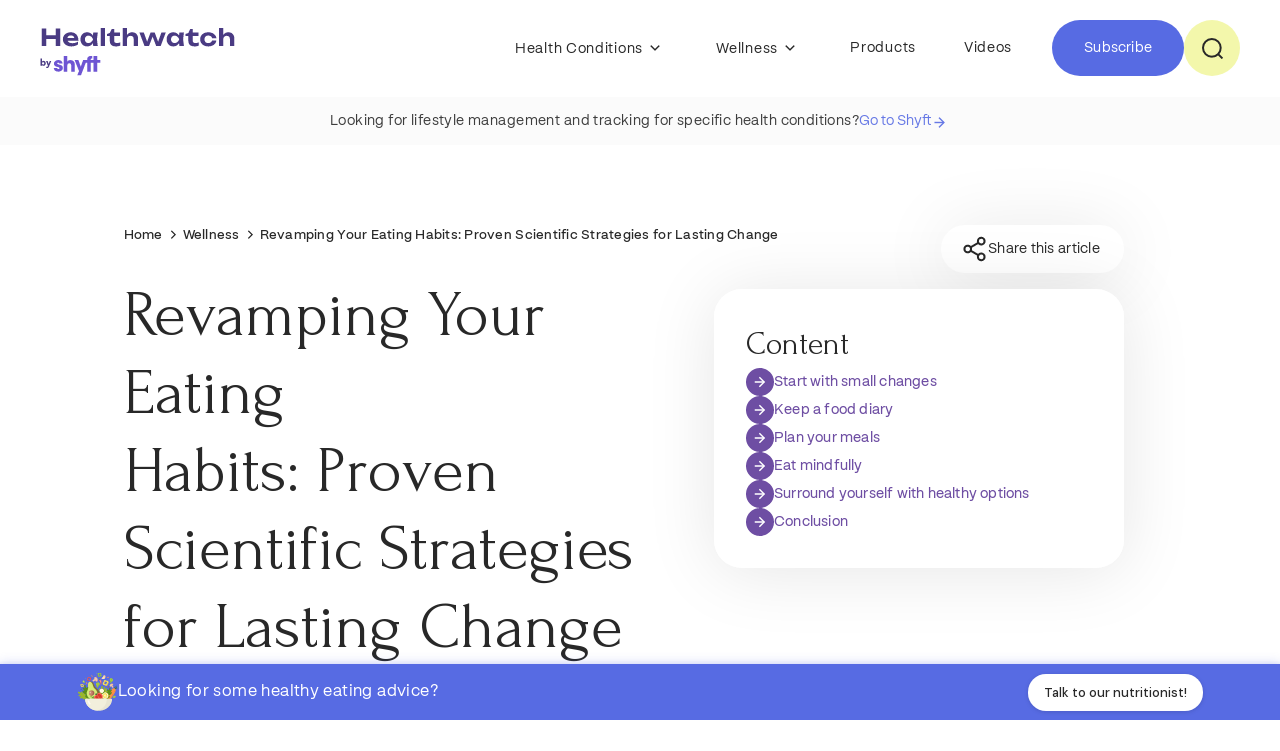

--- FILE ---
content_type: text/html; charset=UTF-8
request_url: https://www.betheshyft.com/healthwatch/wellness/revamping-your-eating-habits-proven-scientific-strategies-for-lasting-change/
body_size: 37639
content:
<!DOCTYPE html>
<html lang="en-US">
<head>
	<meta charset="UTF-8" />
	<meta name="viewport" content="width=device-width, initial-scale=1" />
<meta name='robots' content='index, follow, max-image-preview:large, max-snippet:-1, max-video-preview:-1' />

	<!-- This site is optimized with the Yoast SEO plugin v23.8 - https://yoast.com/wordpress/plugins/seo/ -->
	<meta name="description" content="Discover proven scientific strategies to change your eating habits for good. Read this article for expert tips and advice on healthy eating." />
	<link rel="canonical" href="https://www.betheshyft.com/healthwatch/wellness/revamping-your-eating-habits-proven-scientific-strategies-for-lasting-change/" />
	<meta property="og:locale" content="en_US" />
	<meta property="og:type" content="article" />
	<meta property="og:title" content="Revamping Your Eating Habits: Proven Scientific Strategies for Lasting Change - Healthwatch by Shyft" />
	<meta property="og:description" content="Discover proven scientific strategies to change your eating habits for good. Read this article for expert tips and advice on healthy eating." />
	<meta property="og:url" content="https://www.betheshyft.com/healthwatch/wellness/revamping-your-eating-habits-proven-scientific-strategies-for-lasting-change/" />
	<meta property="og:site_name" content="Healthwatch by Shyft" />
	<meta property="article:publisher" content="https://www.facebook.com/shyftwellness/" />
	<meta property="article:published_time" content="2023-04-06T12:18:44+00:00" />
	<meta property="article:modified_time" content="2023-09-14T09:02:48+00:00" />
	<meta property="og:image" content="https://www.betheshyft.com/healthwatch/wp-content/uploads/2023/04/F-Revamping-Your-Eating-Habits-800x534.jpg" />
	<meta property="og:image:width" content="2000" />
	<meta property="og:image:height" content="1335" />
	<meta property="og:image:type" content="image/jpeg" />
	<meta name="author" content="Shyft" />
	<meta name="twitter:card" content="summary_large_image" />
	<meta name="twitter:creator" content="@shyfthealth" />
	<meta name="twitter:site" content="@shyfthealth" />
	<meta name="twitter:label1" content="Written by" />
	<meta name="twitter:data1" content="Shyft" />
	<meta name="twitter:label2" content="Est. reading time" />
	<meta name="twitter:data2" content="4 minutes" />
	<script type="application/ld+json" class="yoast-schema-graph">{"@context":"https://schema.org","@graph":[{"@type":"MedicalWebPage","@id":"https://www.betheshyft.com/healthwatch/wellness/revamping-your-eating-habits-proven-scientific-strategies-for-lasting-change/","url":"https://www.betheshyft.com/healthwatch/wellness/revamping-your-eating-habits-proven-scientific-strategies-for-lasting-change/","name":"Revamping Your Eating Habits: Proven Scientific Strategies for Lasting Change - Healthwatch by Shyft","isPartOf":{"@id":"https://www.betheshyft.com/healthwatch/#website"},"primaryImageOfPage":{"@id":"https://www.betheshyft.com/healthwatch/wellness/revamping-your-eating-habits-proven-scientific-strategies-for-lasting-change/#primaryimage"},"image":{"@id":"https://www.betheshyft.com/healthwatch/wellness/revamping-your-eating-habits-proven-scientific-strategies-for-lasting-change/#primaryimage"},"thumbnailUrl":"https://www.betheshyft.com/healthwatch/wp-content/uploads/2023/04/F-Revamping-Your-Eating-Habits.jpg","datePublished":"2023-04-06T12:18:44+00:00","dateModified":"2023-09-14T09:02:48+00:00","author":[{"@type":"Organization","name":"Shyft","url":"https://www.betheshyft.com/"}],"description":"Discover proven scientific strategies to change your eating habits for good. Read this article for expert tips and advice on healthy eating.","breadcrumb":{"@id":"https://www.betheshyft.com/healthwatch/wellness/revamping-your-eating-habits-proven-scientific-strategies-for-lasting-change/#breadcrumb"},"inLanguage":"en-US","potentialAction":[{"@type":"ReadAction","target":["https://www.betheshyft.com/healthwatch/wellness/revamping-your-eating-habits-proven-scientific-strategies-for-lasting-change/"]}],"headline":"Revamping Your Eating Habits: Proven Scientific Strategies for Lasting Change - Healthwatch by Shyft","reviewedBy":[{"@type":"person","name":"Abhilasha Sharma","url":"https://www.linkedin.com/in/abhilasha-sharma-645078170/"}]},{"@type":"ImageObject","inLanguage":"en-US","@id":"https://www.betheshyft.com/healthwatch/wellness/revamping-your-eating-habits-proven-scientific-strategies-for-lasting-change/#primaryimage","url":"https://www.betheshyft.com/healthwatch/wp-content/uploads/2023/04/F-Revamping-Your-Eating-Habits.jpg","contentUrl":"https://www.betheshyft.com/healthwatch/wp-content/uploads/2023/04/F-Revamping-Your-Eating-Habits.jpg","width":2000,"height":1335},{"@type":"WebSite","@id":"https://www.betheshyft.com/healthwatch/#website","url":"https://www.betheshyft.com/healthwatch/","name":"Healthwatch by Shyft","description":"Trusted health information, tools, and resources to empower you to make informed decisions about your health and wellness. Find articles, videos, and expert advice on a wide range of health topics.","potentialAction":[{"@type":"SearchAction","target":{"@type":"EntryPoint","urlTemplate":"https://www.betheshyft.com/healthwatch/?s={search_term_string}"},"query-input":{"@type":"PropertyValueSpecification","valueRequired":true,"valueName":"search_term_string"}}],"inLanguage":"en-US"}]}</script>
	<!-- / Yoast SEO plugin. -->


<title>Revamping Your Eating Habits: Proven Scientific Strategies for Lasting Change - Healthwatch by Shyft</title>
<link rel='dns-prefetch' href='//www.youtube.com' />
<link rel='dns-prefetch' href='//cdn.jsdelivr.net' />
<link rel="alternate" type="application/rss+xml" title="Healthwatch by Shyft &raquo; Feed" href="https://www.betheshyft.com/healthwatch/feed/" />
<link rel="alternate" type="application/rss+xml" title="Healthwatch by Shyft &raquo; Comments Feed" href="https://www.betheshyft.com/healthwatch/comments/feed/" />
<link rel="alternate" type="application/rss+xml" title="Healthwatch by Shyft &raquo; Revamping Your Eating Habits: Proven Scientific Strategies for Lasting Change Comments Feed" href="https://www.betheshyft.com/healthwatch/wellness/revamping-your-eating-habits-proven-scientific-strategies-for-lasting-change/feed/" />
		<!-- This site uses the Google Analytics by MonsterInsights plugin v9.2.1 - Using Analytics tracking - https://www.monsterinsights.com/ -->
							<script src="//www.googletagmanager.com/gtag/js?id=G-HGWW11FT4B"  data-cfasync="false" data-wpfc-render="false" async></script>
			<script data-cfasync="false" data-wpfc-render="false">
				var mi_version = '9.2.1';
				var mi_track_user = true;
				var mi_no_track_reason = '';
								var MonsterInsightsDefaultLocations = {"page_location":"https:\/\/www.betheshyft.com\/healthwatch\/wellness\/revamping-your-eating-habits-proven-scientific-strategies-for-lasting-change\/?\/wellness\/revamping-your-eating-habits-proven-scientific-strategies-for-lasting-change\/"};
				if ( typeof MonsterInsightsPrivacyGuardFilter === 'function' ) {
					var MonsterInsightsLocations = (typeof MonsterInsightsExcludeQuery === 'object') ? MonsterInsightsPrivacyGuardFilter( MonsterInsightsExcludeQuery ) : MonsterInsightsPrivacyGuardFilter( MonsterInsightsDefaultLocations );
				} else {
					var MonsterInsightsLocations = (typeof MonsterInsightsExcludeQuery === 'object') ? MonsterInsightsExcludeQuery : MonsterInsightsDefaultLocations;
				}

								var disableStrs = [
										'ga-disable-G-HGWW11FT4B',
									];

				/* Function to detect opted out users */
				function __gtagTrackerIsOptedOut() {
					for (var index = 0; index < disableStrs.length; index++) {
						if (document.cookie.indexOf(disableStrs[index] + '=true') > -1) {
							return true;
						}
					}

					return false;
				}

				/* Disable tracking if the opt-out cookie exists. */
				if (__gtagTrackerIsOptedOut()) {
					for (var index = 0; index < disableStrs.length; index++) {
						window[disableStrs[index]] = true;
					}
				}

				/* Opt-out function */
				function __gtagTrackerOptout() {
					for (var index = 0; index < disableStrs.length; index++) {
						document.cookie = disableStrs[index] + '=true; expires=Thu, 31 Dec 2099 23:59:59 UTC; path=/';
						window[disableStrs[index]] = true;
					}
				}

				if ('undefined' === typeof gaOptout) {
					function gaOptout() {
						__gtagTrackerOptout();
					}
				}
								window.dataLayer = window.dataLayer || [];

				window.MonsterInsightsDualTracker = {
					helpers: {},
					trackers: {},
				};
				if (mi_track_user) {
					function __gtagDataLayer() {
						dataLayer.push(arguments);
					}

					function __gtagTracker(type, name, parameters) {
						if (!parameters) {
							parameters = {};
						}

						if (parameters.send_to) {
							__gtagDataLayer.apply(null, arguments);
							return;
						}

						if (type === 'event') {
														parameters.send_to = monsterinsights_frontend.v4_id;
							var hookName = name;
							if (typeof parameters['event_category'] !== 'undefined') {
								hookName = parameters['event_category'] + ':' + name;
							}

							if (typeof MonsterInsightsDualTracker.trackers[hookName] !== 'undefined') {
								MonsterInsightsDualTracker.trackers[hookName](parameters);
							} else {
								__gtagDataLayer('event', name, parameters);
							}
							
						} else {
							__gtagDataLayer.apply(null, arguments);
						}
					}

					__gtagTracker('js', new Date());
					__gtagTracker('set', {
						'developer_id.dZGIzZG': true,
											});
					if ( MonsterInsightsLocations.page_location ) {
						__gtagTracker('set', MonsterInsightsLocations);
					}
										__gtagTracker('config', 'G-HGWW11FT4B', {"forceSSL":"true","link_attribution":"true"} );
															window.gtag = __gtagTracker;										(function () {
						/* https://developers.google.com/analytics/devguides/collection/analyticsjs/ */
						/* ga and __gaTracker compatibility shim. */
						var noopfn = function () {
							return null;
						};
						var newtracker = function () {
							return new Tracker();
						};
						var Tracker = function () {
							return null;
						};
						var p = Tracker.prototype;
						p.get = noopfn;
						p.set = noopfn;
						p.send = function () {
							var args = Array.prototype.slice.call(arguments);
							args.unshift('send');
							__gaTracker.apply(null, args);
						};
						var __gaTracker = function () {
							var len = arguments.length;
							if (len === 0) {
								return;
							}
							var f = arguments[len - 1];
							if (typeof f !== 'object' || f === null || typeof f.hitCallback !== 'function') {
								if ('send' === arguments[0]) {
									var hitConverted, hitObject = false, action;
									if ('event' === arguments[1]) {
										if ('undefined' !== typeof arguments[3]) {
											hitObject = {
												'eventAction': arguments[3],
												'eventCategory': arguments[2],
												'eventLabel': arguments[4],
												'value': arguments[5] ? arguments[5] : 1,
											}
										}
									}
									if ('pageview' === arguments[1]) {
										if ('undefined' !== typeof arguments[2]) {
											hitObject = {
												'eventAction': 'page_view',
												'page_path': arguments[2],
											}
										}
									}
									if (typeof arguments[2] === 'object') {
										hitObject = arguments[2];
									}
									if (typeof arguments[5] === 'object') {
										Object.assign(hitObject, arguments[5]);
									}
									if ('undefined' !== typeof arguments[1].hitType) {
										hitObject = arguments[1];
										if ('pageview' === hitObject.hitType) {
											hitObject.eventAction = 'page_view';
										}
									}
									if (hitObject) {
										action = 'timing' === arguments[1].hitType ? 'timing_complete' : hitObject.eventAction;
										hitConverted = mapArgs(hitObject);
										__gtagTracker('event', action, hitConverted);
									}
								}
								return;
							}

							function mapArgs(args) {
								var arg, hit = {};
								var gaMap = {
									'eventCategory': 'event_category',
									'eventAction': 'event_action',
									'eventLabel': 'event_label',
									'eventValue': 'event_value',
									'nonInteraction': 'non_interaction',
									'timingCategory': 'event_category',
									'timingVar': 'name',
									'timingValue': 'value',
									'timingLabel': 'event_label',
									'page': 'page_path',
									'location': 'page_location',
									'title': 'page_title',
									'referrer' : 'page_referrer',
								};
								for (arg in args) {
																		if (!(!args.hasOwnProperty(arg) || !gaMap.hasOwnProperty(arg))) {
										hit[gaMap[arg]] = args[arg];
									} else {
										hit[arg] = args[arg];
									}
								}
								return hit;
							}

							try {
								f.hitCallback();
							} catch (ex) {
							}
						};
						__gaTracker.create = newtracker;
						__gaTracker.getByName = newtracker;
						__gaTracker.getAll = function () {
							return [];
						};
						__gaTracker.remove = noopfn;
						__gaTracker.loaded = true;
						window['__gaTracker'] = __gaTracker;
					})();
									} else {
										console.log("");
					(function () {
						function __gtagTracker() {
							return null;
						}

						window['__gtagTracker'] = __gtagTracker;
						window['gtag'] = __gtagTracker;
					})();
									}
			</script>
				<!-- / Google Analytics by MonsterInsights -->
		<style id='wp-block-paragraph-inline-css'>
.is-small-text{font-size:.875em}.is-regular-text{font-size:1em}.is-large-text{font-size:2.25em}.is-larger-text{font-size:3em}.has-drop-cap:not(:focus):first-letter{float:left;font-size:8.4em;font-style:normal;font-weight:100;line-height:.68;margin:.05em .1em 0 0;text-transform:uppercase}body.rtl .has-drop-cap:not(:focus):first-letter{float:none;margin-left:.1em}p.has-drop-cap.has-background{overflow:hidden}:root :where(p.has-background){padding:1.25em 2.375em}:where(p.has-text-color:not(.has-link-color)) a{color:inherit}p.has-text-align-left[style*="writing-mode:vertical-lr"],p.has-text-align-right[style*="writing-mode:vertical-rl"]{rotate:180deg}
</style>
<style id='wp-block-image-inline-css'>
.wp-block-image img{box-sizing:border-box;height:auto;max-width:100%;vertical-align:bottom}.wp-block-image[style*=border-radius] img,.wp-block-image[style*=border-radius]>a{border-radius:inherit}.wp-block-image.has-custom-border img{box-sizing:border-box}.wp-block-image.aligncenter{text-align:center}.wp-block-image.alignfull img,.wp-block-image.alignwide img{height:auto;width:100%}.wp-block-image .aligncenter,.wp-block-image .alignleft,.wp-block-image .alignright,.wp-block-image.aligncenter,.wp-block-image.alignleft,.wp-block-image.alignright{display:table}.wp-block-image .aligncenter>figcaption,.wp-block-image .alignleft>figcaption,.wp-block-image .alignright>figcaption,.wp-block-image.aligncenter>figcaption,.wp-block-image.alignleft>figcaption,.wp-block-image.alignright>figcaption{caption-side:bottom;display:table-caption}.wp-block-image .alignleft{float:left;margin:.5em 1em .5em 0}.wp-block-image .alignright{float:right;margin:.5em 0 .5em 1em}.wp-block-image .aligncenter{margin-left:auto;margin-right:auto}.wp-block-image :where(figcaption){margin-bottom:1em;margin-top:.5em}.wp-block-image.is-style-circle-mask img{border-radius:9999px}@supports ((-webkit-mask-image:none) or (mask-image:none)) or (-webkit-mask-image:none){.wp-block-image.is-style-circle-mask img{border-radius:0;-webkit-mask-image:url('data:image/svg+xml;utf8,<svg viewBox="0 0 100 100" xmlns="http://www.w3.org/2000/svg"><circle cx="50" cy="50" r="50"/></svg>');mask-image:url('data:image/svg+xml;utf8,<svg viewBox="0 0 100 100" xmlns="http://www.w3.org/2000/svg"><circle cx="50" cy="50" r="50"/></svg>');mask-mode:alpha;-webkit-mask-position:center;mask-position:center;-webkit-mask-repeat:no-repeat;mask-repeat:no-repeat;-webkit-mask-size:contain;mask-size:contain}}:root :where(.wp-block-image.is-style-rounded img,.wp-block-image .is-style-rounded img){border-radius:9999px}.wp-block-image figure{margin:0}.wp-lightbox-container{display:flex;flex-direction:column;position:relative}.wp-lightbox-container img{cursor:zoom-in}.wp-lightbox-container img:hover+button{opacity:1}.wp-lightbox-container button{align-items:center;-webkit-backdrop-filter:blur(16px) saturate(180%);backdrop-filter:blur(16px) saturate(180%);background-color:#5a5a5a40;border:none;border-radius:4px;cursor:zoom-in;display:flex;height:20px;justify-content:center;opacity:0;padding:0;position:absolute;right:16px;text-align:center;top:16px;transition:opacity .2s ease;width:20px;z-index:100}.wp-lightbox-container button:focus-visible{outline:3px auto #5a5a5a40;outline:3px auto -webkit-focus-ring-color;outline-offset:3px}.wp-lightbox-container button:hover{cursor:pointer;opacity:1}.wp-lightbox-container button:focus{opacity:1}.wp-lightbox-container button:focus,.wp-lightbox-container button:hover,.wp-lightbox-container button:not(:hover):not(:active):not(.has-background){background-color:#5a5a5a40;border:none}.wp-lightbox-overlay{box-sizing:border-box;cursor:zoom-out;height:100vh;left:0;overflow:hidden;position:fixed;top:0;visibility:hidden;width:100%;z-index:100000}.wp-lightbox-overlay .close-button{align-items:center;cursor:pointer;display:flex;justify-content:center;min-height:40px;min-width:40px;padding:0;position:absolute;right:calc(env(safe-area-inset-right) + 16px);top:calc(env(safe-area-inset-top) + 16px);z-index:5000000}.wp-lightbox-overlay .close-button:focus,.wp-lightbox-overlay .close-button:hover,.wp-lightbox-overlay .close-button:not(:hover):not(:active):not(.has-background){background:none;border:none}.wp-lightbox-overlay .lightbox-image-container{height:var(--wp--lightbox-container-height);left:50%;overflow:hidden;position:absolute;top:50%;transform:translate(-50%,-50%);transform-origin:top left;width:var(--wp--lightbox-container-width);z-index:9999999999}.wp-lightbox-overlay .wp-block-image{align-items:center;box-sizing:border-box;display:flex;height:100%;justify-content:center;margin:0;position:relative;transform-origin:0 0;width:100%;z-index:3000000}.wp-lightbox-overlay .wp-block-image img{height:var(--wp--lightbox-image-height);min-height:var(--wp--lightbox-image-height);min-width:var(--wp--lightbox-image-width);width:var(--wp--lightbox-image-width)}.wp-lightbox-overlay .wp-block-image figcaption{display:none}.wp-lightbox-overlay button{background:none;border:none}.wp-lightbox-overlay .scrim{background-color:#fff;height:100%;opacity:.9;position:absolute;width:100%;z-index:2000000}.wp-lightbox-overlay.active{animation:turn-on-visibility .25s both;visibility:visible}.wp-lightbox-overlay.active img{animation:turn-on-visibility .35s both}.wp-lightbox-overlay.show-closing-animation:not(.active){animation:turn-off-visibility .35s both}.wp-lightbox-overlay.show-closing-animation:not(.active) img{animation:turn-off-visibility .25s both}@media (prefers-reduced-motion:no-preference){.wp-lightbox-overlay.zoom.active{animation:none;opacity:1;visibility:visible}.wp-lightbox-overlay.zoom.active .lightbox-image-container{animation:lightbox-zoom-in .4s}.wp-lightbox-overlay.zoom.active .lightbox-image-container img{animation:none}.wp-lightbox-overlay.zoom.active .scrim{animation:turn-on-visibility .4s forwards}.wp-lightbox-overlay.zoom.show-closing-animation:not(.active){animation:none}.wp-lightbox-overlay.zoom.show-closing-animation:not(.active) .lightbox-image-container{animation:lightbox-zoom-out .4s}.wp-lightbox-overlay.zoom.show-closing-animation:not(.active) .lightbox-image-container img{animation:none}.wp-lightbox-overlay.zoom.show-closing-animation:not(.active) .scrim{animation:turn-off-visibility .4s forwards}}@keyframes turn-on-visibility{0%{opacity:0}to{opacity:1}}@keyframes turn-off-visibility{0%{opacity:1;visibility:visible}99%{opacity:0;visibility:visible}to{opacity:0;visibility:hidden}}@keyframes lightbox-zoom-in{0%{transform:translate(calc((-100vw + var(--wp--lightbox-scrollbar-width))/2 + var(--wp--lightbox-initial-left-position)),calc(-50vh + var(--wp--lightbox-initial-top-position))) scale(var(--wp--lightbox-scale))}to{transform:translate(-50%,-50%) scale(1)}}@keyframes lightbox-zoom-out{0%{transform:translate(-50%,-50%) scale(1);visibility:visible}99%{visibility:visible}to{transform:translate(calc((-100vw + var(--wp--lightbox-scrollbar-width))/2 + var(--wp--lightbox-initial-left-position)),calc(-50vh + var(--wp--lightbox-initial-top-position))) scale(var(--wp--lightbox-scale));visibility:hidden}}
</style>
<style id='wp-block-list-inline-css'>
ol,ul{box-sizing:border-box}:root :where(ul.has-background,ol.has-background){padding:1.25em 2.375em}
</style>
<style id='wp-block-library-inline-css'>
:root{--wp-admin-theme-color:#007cba;--wp-admin-theme-color--rgb:0,124,186;--wp-admin-theme-color-darker-10:#006ba1;--wp-admin-theme-color-darker-10--rgb:0,107,161;--wp-admin-theme-color-darker-20:#005a87;--wp-admin-theme-color-darker-20--rgb:0,90,135;--wp-admin-border-width-focus:2px;--wp-block-synced-color:#7a00df;--wp-block-synced-color--rgb:122,0,223;--wp-bound-block-color:var(--wp-block-synced-color)}@media (min-resolution:192dpi){:root{--wp-admin-border-width-focus:1.5px}}.wp-element-button{cursor:pointer}:root{--wp--preset--font-size--normal:16px;--wp--preset--font-size--huge:42px}:root .has-very-light-gray-background-color{background-color:#eee}:root .has-very-dark-gray-background-color{background-color:#313131}:root .has-very-light-gray-color{color:#eee}:root .has-very-dark-gray-color{color:#313131}:root .has-vivid-green-cyan-to-vivid-cyan-blue-gradient-background{background:linear-gradient(135deg,#00d084,#0693e3)}:root .has-purple-crush-gradient-background{background:linear-gradient(135deg,#34e2e4,#4721fb 50%,#ab1dfe)}:root .has-hazy-dawn-gradient-background{background:linear-gradient(135deg,#faaca8,#dad0ec)}:root .has-subdued-olive-gradient-background{background:linear-gradient(135deg,#fafae1,#67a671)}:root .has-atomic-cream-gradient-background{background:linear-gradient(135deg,#fdd79a,#004a59)}:root .has-nightshade-gradient-background{background:linear-gradient(135deg,#330968,#31cdcf)}:root .has-midnight-gradient-background{background:linear-gradient(135deg,#020381,#2874fc)}.has-regular-font-size{font-size:1em}.has-larger-font-size{font-size:2.625em}.has-normal-font-size{font-size:var(--wp--preset--font-size--normal)}.has-huge-font-size{font-size:var(--wp--preset--font-size--huge)}.has-text-align-center{text-align:center}.has-text-align-left{text-align:left}.has-text-align-right{text-align:right}#end-resizable-editor-section{display:none}.aligncenter{clear:both}.items-justified-left{justify-content:flex-start}.items-justified-center{justify-content:center}.items-justified-right{justify-content:flex-end}.items-justified-space-between{justify-content:space-between}.screen-reader-text{border:0;clip:rect(1px,1px,1px,1px);clip-path:inset(50%);height:1px;margin:-1px;overflow:hidden;padding:0;position:absolute;width:1px;word-wrap:normal!important}.screen-reader-text:focus{background-color:#ddd;clip:auto!important;clip-path:none;color:#444;display:block;font-size:1em;height:auto;left:5px;line-height:normal;padding:15px 23px 14px;text-decoration:none;top:5px;width:auto;z-index:100000}html :where(.has-border-color){border-style:solid}html :where([style*=border-top-color]){border-top-style:solid}html :where([style*=border-right-color]){border-right-style:solid}html :where([style*=border-bottom-color]){border-bottom-style:solid}html :where([style*=border-left-color]){border-left-style:solid}html :where([style*=border-width]){border-style:solid}html :where([style*=border-top-width]){border-top-style:solid}html :where([style*=border-right-width]){border-right-style:solid}html :where([style*=border-bottom-width]){border-bottom-style:solid}html :where([style*=border-left-width]){border-left-style:solid}html :where(img[class*=wp-image-]){height:auto;max-width:100%}:where(figure){margin:0 0 1em}html :where(.is-position-sticky){--wp-admin--admin-bar--position-offset:var(--wp-admin--admin-bar--height,0px)}@media screen and (max-width:600px){html :where(.is-position-sticky){--wp-admin--admin-bar--position-offset:0px}}
</style>
<style id='global-styles-inline-css'>
:root{--wp--preset--aspect-ratio--square: 1;--wp--preset--aspect-ratio--4-3: 4/3;--wp--preset--aspect-ratio--3-4: 3/4;--wp--preset--aspect-ratio--3-2: 3/2;--wp--preset--aspect-ratio--2-3: 2/3;--wp--preset--aspect-ratio--16-9: 16/9;--wp--preset--aspect-ratio--9-16: 9/16;--wp--preset--color--black: #000000;--wp--preset--color--cyan-bluish-gray: #abb8c3;--wp--preset--color--white: #ffffff;--wp--preset--color--pale-pink: #f78da7;--wp--preset--color--vivid-red: #cf2e2e;--wp--preset--color--luminous-vivid-orange: #ff6900;--wp--preset--color--luminous-vivid-amber: #fcb900;--wp--preset--color--light-green-cyan: #7bdcb5;--wp--preset--color--vivid-green-cyan: #00d084;--wp--preset--color--pale-cyan-blue: #8ed1fc;--wp--preset--color--vivid-cyan-blue: #0693e3;--wp--preset--color--vivid-purple: #9b51e0;--wp--preset--gradient--vivid-cyan-blue-to-vivid-purple: linear-gradient(135deg,rgba(6,147,227,1) 0%,rgb(155,81,224) 100%);--wp--preset--gradient--light-green-cyan-to-vivid-green-cyan: linear-gradient(135deg,rgb(122,220,180) 0%,rgb(0,208,130) 100%);--wp--preset--gradient--luminous-vivid-amber-to-luminous-vivid-orange: linear-gradient(135deg,rgba(252,185,0,1) 0%,rgba(255,105,0,1) 100%);--wp--preset--gradient--luminous-vivid-orange-to-vivid-red: linear-gradient(135deg,rgba(255,105,0,1) 0%,rgb(207,46,46) 100%);--wp--preset--gradient--very-light-gray-to-cyan-bluish-gray: linear-gradient(135deg,rgb(238,238,238) 0%,rgb(169,184,195) 100%);--wp--preset--gradient--cool-to-warm-spectrum: linear-gradient(135deg,rgb(74,234,220) 0%,rgb(151,120,209) 20%,rgb(207,42,186) 40%,rgb(238,44,130) 60%,rgb(251,105,98) 80%,rgb(254,248,76) 100%);--wp--preset--gradient--blush-light-purple: linear-gradient(135deg,rgb(255,206,236) 0%,rgb(152,150,240) 100%);--wp--preset--gradient--blush-bordeaux: linear-gradient(135deg,rgb(254,205,165) 0%,rgb(254,45,45) 50%,rgb(107,0,62) 100%);--wp--preset--gradient--luminous-dusk: linear-gradient(135deg,rgb(255,203,112) 0%,rgb(199,81,192) 50%,rgb(65,88,208) 100%);--wp--preset--gradient--pale-ocean: linear-gradient(135deg,rgb(255,245,203) 0%,rgb(182,227,212) 50%,rgb(51,167,181) 100%);--wp--preset--gradient--electric-grass: linear-gradient(135deg,rgb(202,248,128) 0%,rgb(113,206,126) 100%);--wp--preset--gradient--midnight: linear-gradient(135deg,rgb(2,3,129) 0%,rgb(40,116,252) 100%);--wp--preset--font-size--small: 13px;--wp--preset--font-size--medium: 20px;--wp--preset--font-size--large: 36px;--wp--preset--font-size--x-large: 42px;--wp--preset--spacing--20: 0.44rem;--wp--preset--spacing--30: 0.67rem;--wp--preset--spacing--40: 1rem;--wp--preset--spacing--50: 1.5rem;--wp--preset--spacing--60: 2.25rem;--wp--preset--spacing--70: 3.38rem;--wp--preset--spacing--80: 5.06rem;--wp--preset--shadow--natural: 6px 6px 9px rgba(0, 0, 0, 0.2);--wp--preset--shadow--deep: 12px 12px 50px rgba(0, 0, 0, 0.4);--wp--preset--shadow--sharp: 6px 6px 0px rgba(0, 0, 0, 0.2);--wp--preset--shadow--outlined: 6px 6px 0px -3px rgba(255, 255, 255, 1), 6px 6px rgba(0, 0, 0, 1);--wp--preset--shadow--crisp: 6px 6px 0px rgba(0, 0, 0, 1);}:root { --wp--style--global--content-size: 840px;--wp--style--global--wide-size: 840px; }:where(body) { margin: 0; }.wp-site-blocks > .alignleft { float: left; margin-right: 2em; }.wp-site-blocks > .alignright { float: right; margin-left: 2em; }.wp-site-blocks > .aligncenter { justify-content: center; margin-left: auto; margin-right: auto; }:where(.is-layout-flex){gap: 0.5em;}:where(.is-layout-grid){gap: 0.5em;}.is-layout-flow > .alignleft{float: left;margin-inline-start: 0;margin-inline-end: 2em;}.is-layout-flow > .alignright{float: right;margin-inline-start: 2em;margin-inline-end: 0;}.is-layout-flow > .aligncenter{margin-left: auto !important;margin-right: auto !important;}.is-layout-constrained > .alignleft{float: left;margin-inline-start: 0;margin-inline-end: 2em;}.is-layout-constrained > .alignright{float: right;margin-inline-start: 2em;margin-inline-end: 0;}.is-layout-constrained > .aligncenter{margin-left: auto !important;margin-right: auto !important;}.is-layout-constrained > :where(:not(.alignleft):not(.alignright):not(.alignfull)){max-width: var(--wp--style--global--content-size);margin-left: auto !important;margin-right: auto !important;}.is-layout-constrained > .alignwide{max-width: var(--wp--style--global--wide-size);}body .is-layout-flex{display: flex;}.is-layout-flex{flex-wrap: wrap;align-items: center;}.is-layout-flex > :is(*, div){margin: 0;}body .is-layout-grid{display: grid;}.is-layout-grid > :is(*, div){margin: 0;}body{padding-top: 0px;padding-right: 0px;padding-bottom: 0px;padding-left: 0px;}a:where(:not(.wp-element-button)){text-decoration: underline;}:root :where(.wp-element-button, .wp-block-button__link){background-color: #32373c;border-width: 0;color: #fff;font-family: inherit;font-size: inherit;line-height: inherit;padding: calc(0.667em + 2px) calc(1.333em + 2px);text-decoration: none;}.has-black-color{color: var(--wp--preset--color--black) !important;}.has-cyan-bluish-gray-color{color: var(--wp--preset--color--cyan-bluish-gray) !important;}.has-white-color{color: var(--wp--preset--color--white) !important;}.has-pale-pink-color{color: var(--wp--preset--color--pale-pink) !important;}.has-vivid-red-color{color: var(--wp--preset--color--vivid-red) !important;}.has-luminous-vivid-orange-color{color: var(--wp--preset--color--luminous-vivid-orange) !important;}.has-luminous-vivid-amber-color{color: var(--wp--preset--color--luminous-vivid-amber) !important;}.has-light-green-cyan-color{color: var(--wp--preset--color--light-green-cyan) !important;}.has-vivid-green-cyan-color{color: var(--wp--preset--color--vivid-green-cyan) !important;}.has-pale-cyan-blue-color{color: var(--wp--preset--color--pale-cyan-blue) !important;}.has-vivid-cyan-blue-color{color: var(--wp--preset--color--vivid-cyan-blue) !important;}.has-vivid-purple-color{color: var(--wp--preset--color--vivid-purple) !important;}.has-black-background-color{background-color: var(--wp--preset--color--black) !important;}.has-cyan-bluish-gray-background-color{background-color: var(--wp--preset--color--cyan-bluish-gray) !important;}.has-white-background-color{background-color: var(--wp--preset--color--white) !important;}.has-pale-pink-background-color{background-color: var(--wp--preset--color--pale-pink) !important;}.has-vivid-red-background-color{background-color: var(--wp--preset--color--vivid-red) !important;}.has-luminous-vivid-orange-background-color{background-color: var(--wp--preset--color--luminous-vivid-orange) !important;}.has-luminous-vivid-amber-background-color{background-color: var(--wp--preset--color--luminous-vivid-amber) !important;}.has-light-green-cyan-background-color{background-color: var(--wp--preset--color--light-green-cyan) !important;}.has-vivid-green-cyan-background-color{background-color: var(--wp--preset--color--vivid-green-cyan) !important;}.has-pale-cyan-blue-background-color{background-color: var(--wp--preset--color--pale-cyan-blue) !important;}.has-vivid-cyan-blue-background-color{background-color: var(--wp--preset--color--vivid-cyan-blue) !important;}.has-vivid-purple-background-color{background-color: var(--wp--preset--color--vivid-purple) !important;}.has-black-border-color{border-color: var(--wp--preset--color--black) !important;}.has-cyan-bluish-gray-border-color{border-color: var(--wp--preset--color--cyan-bluish-gray) !important;}.has-white-border-color{border-color: var(--wp--preset--color--white) !important;}.has-pale-pink-border-color{border-color: var(--wp--preset--color--pale-pink) !important;}.has-vivid-red-border-color{border-color: var(--wp--preset--color--vivid-red) !important;}.has-luminous-vivid-orange-border-color{border-color: var(--wp--preset--color--luminous-vivid-orange) !important;}.has-luminous-vivid-amber-border-color{border-color: var(--wp--preset--color--luminous-vivid-amber) !important;}.has-light-green-cyan-border-color{border-color: var(--wp--preset--color--light-green-cyan) !important;}.has-vivid-green-cyan-border-color{border-color: var(--wp--preset--color--vivid-green-cyan) !important;}.has-pale-cyan-blue-border-color{border-color: var(--wp--preset--color--pale-cyan-blue) !important;}.has-vivid-cyan-blue-border-color{border-color: var(--wp--preset--color--vivid-cyan-blue) !important;}.has-vivid-purple-border-color{border-color: var(--wp--preset--color--vivid-purple) !important;}.has-vivid-cyan-blue-to-vivid-purple-gradient-background{background: var(--wp--preset--gradient--vivid-cyan-blue-to-vivid-purple) !important;}.has-light-green-cyan-to-vivid-green-cyan-gradient-background{background: var(--wp--preset--gradient--light-green-cyan-to-vivid-green-cyan) !important;}.has-luminous-vivid-amber-to-luminous-vivid-orange-gradient-background{background: var(--wp--preset--gradient--luminous-vivid-amber-to-luminous-vivid-orange) !important;}.has-luminous-vivid-orange-to-vivid-red-gradient-background{background: var(--wp--preset--gradient--luminous-vivid-orange-to-vivid-red) !important;}.has-very-light-gray-to-cyan-bluish-gray-gradient-background{background: var(--wp--preset--gradient--very-light-gray-to-cyan-bluish-gray) !important;}.has-cool-to-warm-spectrum-gradient-background{background: var(--wp--preset--gradient--cool-to-warm-spectrum) !important;}.has-blush-light-purple-gradient-background{background: var(--wp--preset--gradient--blush-light-purple) !important;}.has-blush-bordeaux-gradient-background{background: var(--wp--preset--gradient--blush-bordeaux) !important;}.has-luminous-dusk-gradient-background{background: var(--wp--preset--gradient--luminous-dusk) !important;}.has-pale-ocean-gradient-background{background: var(--wp--preset--gradient--pale-ocean) !important;}.has-electric-grass-gradient-background{background: var(--wp--preset--gradient--electric-grass) !important;}.has-midnight-gradient-background{background: var(--wp--preset--gradient--midnight) !important;}.has-small-font-size{font-size: var(--wp--preset--font-size--small) !important;}.has-medium-font-size{font-size: var(--wp--preset--font-size--medium) !important;}.has-large-font-size{font-size: var(--wp--preset--font-size--large) !important;}.has-x-large-font-size{font-size: var(--wp--preset--font-size--x-large) !important;}
</style>
<style id='wp-block-template-skip-link-inline-css'>

		.skip-link.screen-reader-text {
			border: 0;
			clip: rect(1px,1px,1px,1px);
			clip-path: inset(50%);
			height: 1px;
			margin: -1px;
			overflow: hidden;
			padding: 0;
			position: absolute !important;
			width: 1px;
			word-wrap: normal !important;
		}

		.skip-link.screen-reader-text:focus {
			background-color: #eee;
			clip: auto !important;
			clip-path: none;
			color: #444;
			display: block;
			font-size: 1em;
			height: auto;
			left: 5px;
			line-height: normal;
			padding: 15px 23px 14px;
			text-decoration: none;
			top: 5px;
			width: auto;
			z-index: 100000;
		}
</style>
<style id='fsb-flexible-spacer-style-inline-css'>
.fsb-style-show-front{position:relative;z-index:2;}@media screen and (min-width:1025px){.fsb-flexible-spacer__device--md,.fsb-flexible-spacer__device--sm{display:none;}}@media screen and (min-width:600px) and (max-width:1024px){.fsb-flexible-spacer__device--lg,.fsb-flexible-spacer__device--sm{display:none;}}@media screen and (max-width:599px){.fsb-flexible-spacer__device--lg,.fsb-flexible-spacer__device--md{display:none;}}
</style>
<link rel='stylesheet' id='wpo_min-header-0-css' href='https://www.betheshyft.com/healthwatch/wp-content/cache/wpo-minify/1731418581/assets/wpo-minify-header-b1780eb4.min.css' media='all' />
<link rel='stylesheet' id='bootstrap_css-css' href='//cdn.jsdelivr.net/npm/bootstrap@5.0.2/dist/css/bootstrap.min.css' media='all' />
<link rel='stylesheet' id='wpo_min-header-2-css' href='https://www.betheshyft.com/healthwatch/wp-content/cache/wpo-minify/1731418581/assets/wpo-minify-header-12a8238e.min.css' media='all' />
<link rel='stylesheet' id='intlTelInput_css-css' href='//cdn.jsdelivr.net/npm/intl-tel-input@18.1.1/build/css/intlTelInput.css' media='all' />
<script src="https://www.betheshyft.com/healthwatch/wp-content/cache/wpo-minify/1731418581/assets/wpo-minify-header-594f0ec1.min.js" id="wpo_min-header-0-js" async data-wp-strategy="async"></script>
<script src="https://www.youtube.com/iframe_api" id="youtube-iframe-api-js"></script>
<script src="https://www.betheshyft.com/healthwatch/wp-content/cache/wpo-minify/1731418581/assets/wpo-minify-header-7ba40e52.min.js" id="wpo_min-header-2-js"></script>
<link rel="https://api.w.org/" href="https://www.betheshyft.com/healthwatch/wp-json/" /><link rel="alternate" title="JSON" type="application/json" href="https://www.betheshyft.com/healthwatch/wp-json/wp/v2/posts/11544" /><link rel="EditURI" type="application/rsd+xml" title="RSD" href="https://www.betheshyft.com/healthwatch/xmlrpc.php?rsd" />
<meta name="generator" content="WordPress 6.6.2" />
<link rel='shortlink' href='https://www.betheshyft.com/healthwatch/?p=11544' />
<link rel="alternate" title="oEmbed (JSON)" type="application/json+oembed" href="https://www.betheshyft.com/healthwatch/wp-json/oembed/1.0/embed?url=https%3A%2F%2Fwww.betheshyft.com%2Fhealthwatch%2Fwellness%2Frevamping-your-eating-habits-proven-scientific-strategies-for-lasting-change%2F" />
<link rel="alternate" title="oEmbed (XML)" type="text/xml+oembed" href="https://www.betheshyft.com/healthwatch/wp-json/oembed/1.0/embed?url=https%3A%2F%2Fwww.betheshyft.com%2Fhealthwatch%2Fwellness%2Frevamping-your-eating-habits-proven-scientific-strategies-for-lasting-change%2F&#038;format=xml" />
<meta name="generator" content="performance-lab 3.5.1; plugins: ">
  <meta name="viewport" content="width=device-width, initial-scale=1.0, maximum-scale=1.0, user-scalable=no">

  <!-- Google tag (gtag.js) -->
  <script async src="https://www.googletagmanager.com/gtag/js?id=G-E6X6BD49VY"></script>
  <script>
    window.dataLayer = window.dataLayer || [];

    function gtag() {
      dataLayer.push(arguments);
    }
    gtag('js', new Date());

    gtag('config', 'G-E6X6BD49VY');
  </script>

  <!-- Google Tag Manager -->
  <script>
    (function(w, d, s, l, i) {
      w[l] = w[l] || [];
      w[l].push({
        'gtm.start': new Date().getTime(),
        event: 'gtm.js'
      });
      var f = d.getElementsByTagName(s)[0],
        j = d.createElement(s),
        dl = l != 'dataLayer' ? '&l=' + l : '';
      j.async = true;
      j.src =
        'https://www.googletagmanager.com/gtm.js?id=' + i + dl;
      f.parentNode.insertBefore(j, f);
    })(window, document, 'script', 'dataLayer', 'GTM-K58CM2J');
  </script>
  <!-- End Google Tag Manager -->
<link rel="icon" href="https://www.betheshyft.com/healthwatch/wp-content/uploads/2023/04/cropped-shyft-32x32.jpeg" sizes="32x32" />
<link rel="icon" href="https://www.betheshyft.com/healthwatch/wp-content/uploads/2023/04/cropped-shyft-192x192.jpeg" sizes="192x192" />
<link rel="apple-touch-icon" href="https://www.betheshyft.com/healthwatch/wp-content/uploads/2023/04/cropped-shyft-180x180.jpeg" />
<meta name="msapplication-TileImage" content="https://www.betheshyft.com/healthwatch/wp-content/uploads/2023/04/cropped-shyft-270x270.jpeg" />
</head>

<body class="post-template-default single single-post postid-11544 single-format-standard wp-embed-responsive">

<div class="wp-site-blocks"><!-- Google Tag Manager (noscript) -->
<noscript><iframe src="https://www.googletagmanager.com/ns.html?id=GTM-K58CM2J" height="0" width="0" style="display:none;visibility:hidden"></iframe></noscript>
<!-- End Google Tag Manager (noscript) -->
<header id="header" class="sticky-top">
  <nav class="navbar navbar-expand-lg">
    <div class="header-container">
      <div class="main">
        <div class="navbar-brand" onclick="homepage(event)">
          <img class="logo" src="https://www.betheshyft.com/healthwatch/wp-content/uploads/2023/03/logo.svg" alt="logo" />
        </div>
        <div class="search-and-toggle-container">
          <a class="button search mobile" href="/healthwatch/?s=&#038;post_type=post">
            <svg width="31" height="31" viewBox="0 0 31 31" fill="none" xmlns="http://www.w3.org/2000/svg">
              <path d="M24.75 24.75L21.1043 21.1042M23.7083 14.8542C23.7083 19.7442 19.7442 23.7083 14.8542 23.7083C9.96414 23.7083 6 19.7442 6 14.8542C6 9.96414 9.96414 6 14.8542 6C19.7442 6 23.7083 9.96414 23.7083 14.8542Z" stroke="#282828" stroke-width="2" stroke-linecap="square" stroke-linejoin="round" />
            </svg>
          </a>
          <button class="navbar-toggler menu-button" type="button" data-bs-toggle="collapse" data-bs-target="#navbarNavDropdown" aria-controls="navbarNavDropdown" aria-expanded="false" aria-label="Toggle navigation">
            <span class="navbar-toggler-icon">
              <svg width="22" height="22" viewBox="0 0 22 22" fill="none" xmlns="http://www.w3.org/2000/svg">
                <path d="M18.8535 11H3.14442M18.8535 5.76367H3.14442M13.6172 16.2364H3.14442" stroke="black" stroke-width="1.74545" stroke-linecap="round" stroke-linejoin="round" />
              </svg>
            </span>
            <span class="navbar-toggler-icon">
              <svg width="18" height="18" viewBox="0 0 18 18" fill="none" xmlns="http://www.w3.org/2000/svg">
                <g clip-path="url(#clip0_1671_8596)">
                  <path d="M16.7344 16.7344L1.26562 1.26562M16.7344 1.26562L1.26562 16.7344" stroke="black" stroke-width="1.74545" stroke-linecap="square" stroke-linejoin="round" />
                </g>
                <defs>
                  <clipPath id="clip0_1671_8596">
                    <rect width="18" height="18" fill="white" transform="matrix(-1 0 0 1 18 0)" />
                  </clipPath>
                </defs>
              </svg>
            </span>
          </button>
        </div>
      </div>
      <div class="collapse navbar-collapse justify-bottom" id="navbarNavDropdown">
        <ul class="navbar-nav">
          <li class="nav-item conditions-buttons">
            <button class="navbar-toggler health-condition-button" type="button" data-bs-toggle="collapse" aria-expanded="false" aria-label="Toggle navigation">
              Health Conditions
              <svg width="16" height="17" viewBox="0 0 16 17" fill="none" xmlns="http://www.w3.org/2000/svg">
                <path d="M12 6.5L8 10.5L4 6.5" stroke="#282828" stroke-width="1.5" stroke-linecap="square" />
              </svg>
            </button>
          </li>
          <li class="nav-item conditions-buttons">
            <button class="navbar-toggler wellness-condition-button" type="button" data-bs-toggle="collapse" aria-expanded="false" aria-label="Toggle navigation">
              Wellness
              <svg width="16" height="17" viewBox="0 0 16 17" fill="none" xmlns="http://www.w3.org/2000/svg">
                <path d="M12 6.5L8 10.5L4 6.5" stroke="#282828" stroke-width="1.5" stroke-linecap="square" />
              </svg>
            </button>
          </li>
          <li class="nav-item conditions-buttons">
            <a href="/healthwatch/products/">
              Products
            </a>
          </li>
          <li class="nav-item conditions-buttons">
            <a href="/healthwatch/videos/">
              Videos
            </a>
          </li>
          <li class="nav-item dropdown conditions-dropdown">
            <a class="nav-link dropdown-toggle" href="#" id="health-condition-mobile-menu" role="button" data-bs-toggle="dropdown" aria-expanded="false">
              Health Conditions
              <svg width="16" height="17" viewBox="0 0 16 17" fill="none" xmlns="http://www.w3.org/2000/svg">
                <path d="M12 6.5L8 10.5L4 6.5" stroke="#282828" stroke-width="1.5" stroke-linecap="square" />
              </svg>
            </a>
              <div class="dropdown-menu health-condition-mobile-menu" aria-labelledby="health-condition-mobile-menu">
    <div class="conditions">
                <a class="dropdown-item" href="https://www.betheshyft.com/healthwatch/acid-reflux/">Acid Reflux</a>
                <a class="dropdown-item" href="https://www.betheshyft.com/healthwatch/adhd/">ADHD</a>
                <a class="dropdown-item" href="https://www.betheshyft.com/healthwatch/allergies/">Allergies</a>
                <a class="dropdown-item" href="https://www.betheshyft.com/healthwatch/bipolar-disorder/">Bipolar Disorder</a>
                <a class="dropdown-item" href="https://www.betheshyft.com/healthwatch/depression/">Depression</a>
                <a class="dropdown-item" href="https://www.betheshyft.com/healthwatch/gut-health/">Gut Health</a>
                <a class="dropdown-item" href="https://www.betheshyft.com/healthwatch/high-uric-acid/">High Uric Acid</a>
                <a class="dropdown-item" href="https://www.betheshyft.com/healthwatch/hyperthyroidism/">Hyperthyroidism</a>
                <a class="dropdown-item" href="https://www.betheshyft.com/healthwatch/ibs/">IBS</a>
                <a class="dropdown-item" href="https://www.betheshyft.com/healthwatch/migranes/">Migraines</a>
                <a class="dropdown-item" href="https://www.betheshyft.com/healthwatch/pcos/">PCOS</a>
                <a class="dropdown-item" href="https://www.betheshyft.com/healthwatch/postnatal/">Postnatal</a>
                <a class="dropdown-item" href="https://www.betheshyft.com/healthwatch/prenatal/">Prenatal</a>
                <a class="dropdown-item" href="https://www.betheshyft.com/healthwatch/schizophernia/">Schizophrenia</a>
                <a class="dropdown-item" href="https://www.betheshyft.com/healthwatch/skin-and-hair/">Skin and Hair</a>
                <a class="dropdown-item" href="https://www.betheshyft.com/healthwatch/substance-abuse/">Substance Abuse</a>
                <a class="dropdown-item" href="https://www.betheshyft.com/healthwatch/thyroid/">Thyroid</a>
                <a class="dropdown-item" href="https://www.betheshyft.com/healthwatch/weight-loss/">Weight Loss</a>
          </div>
  </div>
          </li>
          <li class="nav-item dropdown conditions-dropdown">
            <a class="nav-link dropdown-toggle" href="#" id="wellness-condition-mobile-menu" role="button" data-bs-toggle="dropdown" aria-expanded="false">
              Wellness
              <svg width="16" height="17" viewBox="0 0 16 17" fill="none" xmlns="http://www.w3.org/2000/svg">
                <path d="M12 6.5L8 10.5L4 6.5" stroke="#282828" stroke-width="1.5" stroke-linecap="square" />
              </svg>
            </a>
              <div class="dropdown-menu wellness-condition-mobile-menu" aria-labelledby="wellness-condition-mobile-menu">
    <div class="conditions">
                <a class="dropdown-item" href="https://www.betheshyft.com/healthwatch/exercise/">Exercise</a>
                <a class="dropdown-item" href="https://www.betheshyft.com/healthwatch/mental-health/">Mental Health</a>
                <a class="dropdown-item" href="https://www.betheshyft.com/healthwatch/nutrition/">Nutrition</a>
                <a class="dropdown-item" href="https://www.betheshyft.com/healthwatch/sleep/">Sleep Health</a>
          </div>
  </div>
          </li>
          <li class="nav-item dropdown conditions-dropdown">
            <a href="/healthwatch/videos/">
              Videos
            </a>
            <!--   <div class="dropdown-menu video-condition-mobile-menu" aria-labelledby="video-condition-mobile-menu">
    <div class="conditions">
                <a class="dropdown-item" href="https://www.betheshyft.com/healthwatch/videos/yoga/">Yoga</a>
                <a class="dropdown-item" href="https://www.betheshyft.com/healthwatch/videos/breathwork/">Breathwork</a>
          </div>
  </div>
 -->
          </li>
          <li class="nav-item conditions-dropdown">
            <a href="/healthwatch/products/" class="nav-link dropdown-toggle">
              Products
            </a>
          </li>
          <li class="nav-item conditions-dropdown">
            <a class="nav-link dropdown-toggle">
              Newsletters
              <span class="coming-soon">(Coming soon)</span>
            </a>
          </li>
          <li class="nav-item">
            <button class="button subscribe" id="header-subscribe-button">
              <p class="text">Subscribe</p>
            </button>
          </li>
          <li class="nav-item">
            <a class="button search" href="/healthwatch/?s=&#038;post_type=post">
              <svg width="31" height="31" viewBox="0 0 31 31" fill="none" xmlns="http://www.w3.org/2000/svg">
                <path d="M24.75 24.75L21.1043 21.1042M23.7083 14.8542C23.7083 19.7442 19.7442 23.7083 14.8542 23.7083C9.96414 23.7083 6 19.7442 6 14.8542C6 9.96414 9.96414 6 14.8542 6C19.7442 6 23.7083 9.96414 23.7083 14.8542Z" stroke="#282828" stroke-width="2" stroke-linecap="square" stroke-linejoin="round" />
              </svg>
            </a>
          </li>
        </ul>
        <div id="mobile-header-dropdown-bottom" class="sticky-bottom">
          
  <div class="header-dropdown-bottom-section-mobile">
        <div class="read-more-section">
            <img src="https://www.betheshyft.com/healthwatch/wp-content/uploads/2023/03/UnRead.svg" alt="" />
            <a href="/healthwatch/?s=&#038;post_type=post" rel="noopener noreferrer">
                <p>Read our most recent articles</p>
                <img src="https://www.betheshyft.com/healthwatch/wp-content/uploads/2023/03/arrow-up-right.svg" alt="" />
            </a>
        </div>
        <div class="social">
            <p>Follow us on:</p>
            <a href="https://www.instagram.com/shyfthealth/">
                <img src="https://www.betheshyft.com/healthwatch/wp-content/uploads/2023/03/Instagram.svg" alt="" />
            </a>
            <a href="https://facebook.com/shyftwellness">
                <img src="https://www.betheshyft.com/healthwatch/wp-content/uploads/2023/03/Facebook.svg" alt="" />
            </a>
            <a href="https://m.youtube.com/@ShyftHealth">
                <img src="https://www.betheshyft.com/healthwatch/wp-content/uploads/2023/03/YouTube.svg" alt="" />
            </a>
            <a href="https://twitter.com/shyfthealth">
                <img src="https://www.betheshyft.com/healthwatch/wp-content/uploads/2023/03/Twitter.svg" alt="" />
            </a>
        </div>
    </div>
 
  
  
         </div>
      </div>
    </div>
  </nav>
  <div class="header-content">
    <div class="collapse" id="health-conditions">
        <div class="dropdown">
    <div class="dropdown-container container">
      <img class="health-condition-image preview-image" src="https://www.betheshyft.com/healthwatch/wp-content/uploads/2023/04/front-view-assortment-medical-still-life-elements.jpeg.webp" alt="health_condition" />
      <div class="conditions">
        <p class="heading">Health Conditions</p>
        <div class="grid-container">
                        <a class="condition" onmouseenter='onHealthHover("https://www.betheshyft.com/healthwatch/wp-content/uploads/2023/03/aching-young-female-doctor-wearing-medical-robe-holding-belly-with-closed-eyes-600x600.jpeg")' href="https://www.betheshyft.com/healthwatch/acid-reflux/">Acid Reflux</a>
                        <a class="condition" onmouseenter='onHealthHover("https://www.betheshyft.com/healthwatch/wp-content/uploads/2023/03/papercut-silhouette-human-head-with-colorful-constructor-pieces-600x600.jpeg")' href="https://www.betheshyft.com/healthwatch/adhd/">ADHD</a>
                        <a class="condition" onmouseenter='onHealthHover("https://www.betheshyft.com/healthwatch/wp-content/uploads/2023/03/hypersensive-european-man-suffers-from-allergy-has-red-swelling-eyes-inflammation-nose-sick-man-caught-cold-uses-nasal-drops-holds-handkerchief-symptoms-flu-fever-needs-treatment-600x600.jpeg")' href="https://www.betheshyft.com/healthwatch/allergies/">Allergies</a>
                        <a class="condition" onmouseenter='onHealthHover("https://www.betheshyft.com/healthwatch/wp-content/uploads/2023/03/studio-shot-young-man-experiencing-mental-anguish-screaming-against-black-background-600x600.jpeg")' href="https://www.betheshyft.com/healthwatch/bipolar-disorder/">Bipolar Disorder</a>
                        <a class="condition" onmouseenter='onHealthHover("https://www.betheshyft.com/healthwatch/wp-content/uploads/2023/03/sad-man-hand-face-sitting-floor-600x465.jpeg")' href="https://www.betheshyft.com/healthwatch/depression/">Depression</a>
                        <a class="condition" onmouseenter='onHealthHover("https://www.betheshyft.com/healthwatch/wp-content/uploads/2023/03/illustration-internal-organs-is-woman-body-against-gray-background-600x600.jpeg")' href="https://www.betheshyft.com/healthwatch/gut-health/">Gut Health</a>
                        <a class="condition" onmouseenter='onHealthHover("https://www.betheshyft.com/healthwatch/wp-content/uploads/2023/03/feet-174216_1280-600x600.webp")' href="https://www.betheshyft.com/healthwatch/high-uric-acid/">High Uric Acid</a>
                        <a class="condition" onmouseenter='onHealthHover("https://www.betheshyft.com/healthwatch/wp-content/uploads/2023/03/close-up-shot-young-woman-getting-her-neck-examined-by-doctor-using-ultrasound-scanner-modern-clinic-1-600x600.jpeg")' href="https://www.betheshyft.com/healthwatch/hyperthyroidism/">Hyperthyroidism</a>
                        <a class="condition" onmouseenter='onHealthHover("https://www.betheshyft.com/healthwatch/wp-content/uploads/2023/03/woman-holding-toilet-paper-roll-during-sit-toilet-bowl-diarrhea-constipated-period-infection-abdominal-stomachache-cystitis-insurance-medical-concept-600x600.jpeg")' href="https://www.betheshyft.com/healthwatch/ibs/">IBS</a>
                        <a class="condition" onmouseenter='onHealthHover("https://www.betheshyft.com/healthwatch/wp-content/uploads/2023/03/bored-arab-male-worker-sitting-desk-with-pc-600x600.jpeg")' href="https://www.betheshyft.com/healthwatch/migranes/">Migraines</a>
                        <a class="condition" onmouseenter='onHealthHover("https://www.betheshyft.com/healthwatch/wp-content/uploads/2023/03/top-view-feminine-reproductive-system-600x600.jpeg")' href="https://www.betheshyft.com/healthwatch/pcos/">PCOS</a>
                        <a class="condition" onmouseenter='onHealthHover("https://www.betheshyft.com/healthwatch/wp-content/uploads/2023/03/side-view-smiley-mother-breastfeeding-600x600.jpeg")' href="https://www.betheshyft.com/healthwatch/postnatal/">Postnatal</a>
                        <a class="condition" onmouseenter='onHealthHover("https://www.betheshyft.com/healthwatch/wp-content/uploads/2023/03/5-SM926810-600x600.jpeg")' href="https://www.betheshyft.com/healthwatch/prenatal/">Prenatal</a>
                        <a class="condition" onmouseenter='onHealthHover("https://www.betheshyft.com/healthwatch/wp-content/uploads/2023/03/teen-girl-bullied-through-social-media-600x600.jpeg")' href="https://www.betheshyft.com/healthwatch/schizophernia/">Schizophrenia</a>
                        <a class="condition" onmouseenter='onHealthHover("https://www.betheshyft.com/healthwatch/wp-content/uploads/2023/03/young-woman-doing-neck-massage-600x563.jpeg")' href="https://www.betheshyft.com/healthwatch/skin-and-hair/">Skin and Hair</a>
                        <a class="condition" onmouseenter='onHealthHover("https://www.betheshyft.com/healthwatch/wp-content/uploads/2023/03/1-ER818598-600x600.jpeg")' href="https://www.betheshyft.com/healthwatch/substance-abuse/">Substance Abuse</a>
                        <a class="condition" onmouseenter='onHealthHover("https://www.betheshyft.com/healthwatch/wp-content/uploads/2023/03/20-SM674681-600x600.jpeg")' href="https://www.betheshyft.com/healthwatch/thyroid/">Thyroid</a>
                        <a class="condition" onmouseenter='onHealthHover("https://www.betheshyft.com/healthwatch/wp-content/uploads/2023/03/649fc704-8e4e-48ee-9516-97beeeee3233-600x600.jpeg")' href="https://www.betheshyft.com/healthwatch/weight-loss/">Weight Loss</a>
                  </div>
        <div class="bottom-section">
          <div class="read-more-section">
            <img src="https://www.betheshyft.com/healthwatch/wp-content/uploads/2023/03/UnRead.svg" alt="" />
            <a href="/healthwatch/?s=&#038;post_type=post" rel="noopener noreferrer">
              <p>Read our most recent articles</p>
              <img src="https://www.betheshyft.com/healthwatch/wp-content/uploads/2023/03/arrow-up-right.svg" alt="" />
            </a>
          </div>
          <div class="social">
            <p>Follow us on:</p>
            <a href="https://www.instagram.com/shyfthealth/" target="_blank">
              <img src="https://www.betheshyft.com/healthwatch/wp-content/uploads/2023/03/Instagram.svg" alt="" />
            </a>
            <a href="https://www.facebook.com/shyftwellness/" target="_blank">
              <img src="https://www.betheshyft.com/healthwatch/wp-content/uploads/2023/03/Facebook.svg" alt="" />
            </a>
            <a href="https://www.youtube.com/@ShyftHealth" target="_blank">
              <img src="https://www.betheshyft.com/healthwatch/wp-content/uploads/2023/03/YouTube.svg" alt="" />
            </a>
            <a href="https://twitter.com/shyfthealth" target="_blank">
              <img src="https://www.betheshyft.com/healthwatch/wp-content/uploads/2023/03/Twitter.svg" alt="" />
            </a>
          </div>
        </div>
      </div>
    </div>
  </div>
  <script>
    function onHealthHover(imageUrl) {
      jQuery(document).ready(function($) {
        var image = $(".health-condition-image");
        var src = imageUrl || "https://www.betheshyft.com/healthwatch/wp-content/uploads/2023/04/front-view-assortment-medical-still-life-elements.jpeg";
        if (image.attr('src') !== src) {
          image.stop(true).fadeOut(400, function() {
            image.attr('src', src);
          }).fadeIn(400);
        }
      });
    }
  </script>
    </div>
    <div class="collapse" id="wellness-conditions">
        <div class="dropdown">
    <div class="dropdown-container container">
      <img class="wellness-condition-image preview-image" src="https://www.betheshyft.com/healthwatch/wp-content/uploads/2023/04/active-asian-man-wearing-gray-sport-wear-doing-abs-training-crunches-living-room-home-during-quarantine-due-spread-coronavirus.jpeg.webp" alt="wellness_condition" />
      <div class="conditions">
        <p class="heading">Wellness</p>
        <div class="grid-container">
                        <a class="condition" onmouseenter='onWellnessHover("https://www.betheshyft.com/healthwatch/wp-content/uploads/2023/03/a7de2a23-ce73-4dad-87a7-de4f0ee663aa-600x600.jpeg")' href="https://www.betheshyft.com/healthwatch/exercise/">Exercise</a>
                        <a class="condition" onmouseenter='onWellnessHover("https://www.betheshyft.com/healthwatch/wp-content/uploads/2023/03/2d60213e-0dc1-4ed8-8d6b-94ebecdd6a14-600x600.jpeg")' href="https://www.betheshyft.com/healthwatch/mental-health/">Mental Health</a>
                        <a class="condition" onmouseenter='onWellnessHover("https://www.betheshyft.com/healthwatch/wp-content/uploads/2023/03/4e75ca99-89fa-401f-ae61-18cf2bbf2dc5-600x600.jpeg")' href="https://www.betheshyft.com/healthwatch/nutrition/">Nutrition</a>
                        <a class="condition" onmouseenter='onWellnessHover("https://www.betheshyft.com/healthwatch/wp-content/uploads/2023/03/beautiful-asian-young-woman-sitting-bed-take-sleeping-pill-night-medicine-bedroom-unhealthy-sick-indian-female-suffers-from-insomnia-headache-depressed-girl-holds-antidepressant-meds-600x563.jpeg")' href="https://www.betheshyft.com/healthwatch/sleep/">Sleep Health</a>
                  </div>
        <div class="bottom-section">
          <div class="read-more-section">
            <img src="https://www.betheshyft.com/healthwatch/wp-content/uploads/2023/03/UnRead.svg" alt="" />
            <a href="/healthwatch/?s=&#038;post_type=post" rel="noopener noreferrer">
              <p>Read our most recent articles</p>
              <img src="https://www.betheshyft.com/healthwatch/wp-content/uploads/2023/03/arrow-up-right.svg" alt="" />
            </a>
          </div>
          <div class="social">
            <p>Follow us on:</p>
            <a href="https://www.instagram.com/shyfthealth/" target="_blank">
              <img src="https://www.betheshyft.com/healthwatch/wp-content/uploads/2023/03/Instagram.svg" alt="" />
            </a>
            <a href="https://www.facebook.com/shyftwellness/" target="_blank">
              <img src="https://www.betheshyft.com/healthwatch/wp-content/uploads/2023/03/Facebook.svg" alt="" />
            </a>
            <a href="https://www.youtube.com/@ShyftHealth" target="_blank">
              <img src="https://www.betheshyft.com/healthwatch/wp-content/uploads/2023/03/YouTube.svg" alt="" />
            </a>
            <a href="https://twitter.com/shyfthealth" target="_blank">
              <img src="https://www.betheshyft.com/healthwatch/wp-content/uploads/2023/03/Twitter.svg" alt="" />
            </a>
          </div>
        </div>
      </div>
    </div>
  </div>
  <script>
    function onWellnessHover(imageUrl) {
      jQuery(document).ready(function($) {
        var image = $(".wellness-condition-image");
        var src = imageUrl || "https://www.betheshyft.com/healthwatch/wp-content/uploads/2023/04/active-asian-man-wearing-gray-sport-wear-doing-abs-training-crunches-living-room-home-during-quarantine-due-spread-coronavirus.jpeg";
        if (image.attr('src') !== src) {
          image.stop(true).fadeOut(400, function() {
            image.attr('src', src);
          }).fadeIn(400);
        }
      });
    }
  </script>
    </div>
    <div class="collapse" id="video-conditions">
        <div class="dropdown">
    <div class="dropdown-container container">
      <img class="video-condition-image preview-image" src="https://www.betheshyft.com/healthwatch/wp-content/uploads/2023/04/front-view-assortment-medical-still-life-elements.jpeg.webp" alt="video_condition" />
      <div class="conditions">
        <p class="heading">Video Conditions</p>
        <div class="grid-container">
                        <a class="condition" onmouseenter='onVideoHover("https://www.betheshyft.com/healthwatch/wp-content/uploads/2023/06/yoga-wellness-600x600.jpeg")' href="https://www.betheshyft.com/healthwatch/videos/yoga/">Yoga</a>
                        <a class="condition" onmouseenter='onVideoHover("https://www.betheshyft.com/healthwatch/wp-content/uploads/2023/06/breathwork-600x600.jpeg")' href="https://www.betheshyft.com/healthwatch/videos/breathwork/">Breathwork</a>
                  </div>
        <div class="bottom-section">
          <div class="read-more-section">
            <img src="https://www.betheshyft.com/healthwatch/wp-content/uploads/2023/03/UnRead.svg" alt="" />
            <a href="/healthwatch/?s=&#038;post_type=post" rel="noopener noreferrer">
              <p>Read our most recent articles</p>
              <img src="https://www.betheshyft.com/healthwatch/wp-content/uploads/2023/03/arrow-up-right.svg" alt="" />
            </a>
          </div>
          <div class="social">
            <p>Follow us on:</p>
            <a href="https://www.instagram.com/shyftvideo/" target="_blank">
              <img src="https://www.betheshyft.com/healthwatch/wp-content/uploads/2023/03/Instagram.svg" alt="" />
            </a>
            <a href="https://www.facebook.com/shyftwellness/" target="_blank">
              <img src="https://www.betheshyft.com/healthwatch/wp-content/uploads/2023/03/Facebook.svg" alt="" />
            </a>
            <a href="https://www.youtube.com/@ShyftHealth" target="_blank">
              <img src="https://www.betheshyft.com/healthwatch/wp-content/uploads/2023/03/YouTube.svg" alt="" />
            </a>
            <a href="https://twitter.com/shyftvideo" target="_blank">
              <img src="https://www.betheshyft.com/healthwatch/wp-content/uploads/2023/03/Twitter.svg" alt="" />
            </a>
          </div>
        </div>
      </div>
    </div>
  </div>
  <script>
    function onVideoHover(imageUrl) {
      jQuery(document).ready(function($) {
        var image = $(".video-condition-image");
        var src = imageUrl || "https://www.betheshyft.com/healthwatch/wp-content/uploads/2023/04/front-view-assortment-medical-still-life-elements.jpeg";
        if (image.attr('src') !== src) {
          image.stop(true).fadeOut(400, function() {
            image.attr('src', src);
          }).fadeIn(400);
        }
      });
    }
  </script>
    </div>
  </div>
  <div class="header-ribbon">
    <p class="ribbon-text">
      Looking for lifestyle management and tracking for specific health conditions?
      <span> <a href="/" target="_blank" class="cta-text">
          Go to Shyft

          <svg width="19" height="19" viewBox="0 0 20 20" fill="none" xmlns="http://www.w3.org/2000/svg">
            <path d="M4.40402 11.0508L12.8029 11.0508" stroke="#576BE3" stroke-width="1.5" stroke-linecap="square" />
            <path d="M8.95312 6.50391L13.5003 11.0511L8.95312 15.5983" stroke="#576BE3" stroke-width="1.5" stroke-linecap="square" />
          </svg>

        </a>
      </span>
    </p>
  </div>
  <div class="share-popup">
  <div id="share-popup-cancel-icon" class="cancel-icon">
    <svg width="32" height="32" viewBox="0 0 32 32" fill="none" xmlns="http://www.w3.org/2000/svg">
      <path d="M24 8L8 24M8 8L24 24" stroke="#282828" stroke-width="2" stroke-linecap="square" stroke-linejoin="round" />
    </svg>
  </div>
  <p class="title">
    Share this article
  </p>
  <div class="bottom-container">
    <div class="input-box">
      <input class="link-input share-link-input" type="text" name="link-input" id="share-link-input">
      <div id="clipboard-copy-button" class="button-container" onclick="copyTextToClipboard()">
        <svg width="17" height="17" viewBox="0 0 17 17" fill="none" xmlns="http://www.w3.org/2000/svg">
          <g clip-path="url(#clip0_1441_29034)">
            <path d="M3.70117 10.4999C3.07992 10.4999 2.76929 10.4999 2.52426 10.3984C2.19756 10.2631 1.93799 10.0035 1.80267 9.67683C1.70117 9.4318 1.70117 9.12117 1.70117 8.49992V3.96659C1.70117 3.21985 1.70117 2.84648 1.8465 2.56126C1.97433 2.31038 2.1783 2.10641 2.42918 1.97858C2.7144 1.83325 3.08777 1.83325 3.83451 1.83325H8.36784C8.98909 1.83325 9.29972 1.83325 9.54475 1.93475C9.87145 2.07007 10.131 2.32964 10.2663 2.65634C10.3678 2.90137 10.3678 3.212 10.3678 3.83325M8.50117 15.1666H12.9012C13.6479 15.1666 14.0213 15.1666 14.3065 15.0213C14.5574 14.8934 14.7613 14.6895 14.8892 14.4386C15.0345 14.1534 15.0345 13.78 15.0345 13.0333V8.63325C15.0345 7.88652 15.0345 7.51315 14.8892 7.22793C14.7613 6.97705 14.5574 6.77307 14.3065 6.64524C14.0213 6.49992 13.6479 6.49992 12.9012 6.49992H8.50117C7.75444 6.49992 7.38107 6.49992 7.09585 6.64524C6.84497 6.77307 6.64099 6.97705 6.51316 7.22793C6.36784 7.51315 6.36784 7.88652 6.36784 8.63325V13.0333C6.36784 13.78 6.36784 14.1534 6.51316 14.4386C6.64099 14.6895 6.84497 14.8934 7.09585 15.0213C7.38107 15.1666 7.75444 15.1666 8.50117 15.1666Z" stroke="white" stroke-width="1.5" stroke-linecap="round" stroke-linejoin="round" />
          </g>
          <defs>
            <clipPath id="clip0_1441_29034">
              <rect width="16" height="16" fill="white" transform="translate(0.367188 0.5)" />
            </clipPath>
          </defs>
        </svg>
        <p id=clipboard-copy-button-text class="button-text">Copy link</p>
      </div>
    </div>
    <div class="social-share-container">
      <p class="label">SHARE ON SOCIAL MEDIA</p>
      <div class="icon-container">
        <a class="share-whatsapp-link" href="#" target="_blank">
          <svg width="40" height="40" viewBox="0 0 40 40" fill="none" xmlns="http://www.w3.org/2000/svg">
            <path fill-rule="evenodd" clip-rule="evenodd" d="M21.3686 4.93057C25.0832 5.11313 28.5446 6.64496 31.1884 9.29049C34.0084 12.1123 35.5606 15.8631 35.5591 19.852C35.5557 28.0835 28.8546 34.781 20.6227 34.781C17.527 34.781 15.067 33.8299 13.4786 32.9639L5.56055 35.0399L7.67961 27.3037C6.3725 25.0397 5.68471 22.4715 5.68579 19.8402C5.68909 11.6089 12.3896 4.91211 20.6224 4.91211L21.3686 4.93057ZM13.8455 30.2612L14.2989 30.5301C16.205 31.6607 18.3898 32.2589 20.6176 32.2597H20.6226C27.4652 32.2597 33.0344 26.6932 33.0371 19.8512C33.0384 16.5357 31.7483 13.4181 29.4044 11.0727C27.0605 8.72714 23.9435 7.43468 20.6275 7.4336C13.7796 7.4336 8.2104 12.9996 8.20767 19.8411C8.20674 22.1857 8.86306 24.4691 10.1058 26.4447L10.401 26.9142L9.14681 31.4931L13.8455 30.2612ZM28.1475 23.4021C28.0542 23.2464 27.8055 23.1531 27.4322 22.9664C27.059 22.7797 25.2242 21.8773 24.8821 21.7527C24.54 21.6283 24.2911 21.5662 24.0424 21.9395C23.7936 22.3129 23.0784 23.1531 22.8606 23.4021C22.6429 23.6511 22.4252 23.6822 22.0521 23.4955C21.6788 23.3088 20.4763 22.9148 19.0508 21.644C17.9413 20.6548 17.1922 19.4333 16.9745 19.0599C16.7569 18.6865 16.9513 18.4845 17.1381 18.2986C17.3061 18.1314 17.5114 17.8629 17.698 17.6451C17.8846 17.4273 17.9468 17.2716 18.0712 17.0227C18.1956 16.7737 18.1334 16.556 18.0401 16.3693C17.9468 16.1825 17.2004 14.3463 16.8894 13.5994C16.5864 12.8721 16.2787 12.9706 16.0497 12.9591C15.8322 12.9483 15.5832 12.9459 15.3344 12.9459C15.0856 12.9459 14.6813 13.0392 14.3392 13.4128C13.9971 13.7861 13.0329 14.6887 13.0329 16.5247C13.0329 18.3609 14.3703 20.1345 14.5569 20.3835C14.7435 20.6326 17.1886 24.4002 20.9324 26.0161C21.8228 26.4005 22.518 26.63 23.06 26.8019C23.9541 27.0858 24.7677 27.0458 25.4108 26.9497C26.1278 26.8426 27.6189 26.0473 27.9298 25.1761C28.2408 24.3045 28.2408 23.5577 28.1475 23.4021Z" fill="#576BE3" />
          </svg>
        </a>
        <a class="share-facebook-link" href="#" target="_blank">
          <svg width="40" height="40" viewBox="0 0 40 40" fill="none" xmlns="http://www.w3.org/2000/svg">
            <path fill-rule="evenodd" clip-rule="evenodd" d="M5 20C5 27.4167 10.4167 33.5833 17.5 34.8333L17.5836 34.7664C17.5557 34.7611 17.5279 34.7556 17.5 34.75V24.1667H13.75V20H17.5V16.6667C17.5 12.9167 19.9167 10.8333 23.3333 10.8333C24.4167 10.8333 25.5833 11 26.6667 11.1667V15H24.75C22.9167 15 22.5 15.9167 22.5 17.0833V20H26.5L25.8333 24.1667H22.5V34.75C22.4721 34.7556 22.4443 34.7611 22.4164 34.7664L22.5 34.8333C29.5833 33.5833 35 27.4167 35 20C35 11.75 28.25 5 20 5C11.75 5 5 11.75 5 20Z" fill="#576BE3" />
          </svg>
        </a>
        <a class="share-linkedin-link" href="#" target="_blank">
          <svg width="40" height="40" viewBox="0 0 40 40" fill="none" xmlns="http://www.w3.org/2000/svg">
            <path fill-rule="evenodd" clip-rule="evenodd" d="M7.84509 5.8335C6.73439 5.8335 5.83398 6.7339 5.83398 7.8446V32.1556C5.83398 33.2663 6.73439 34.1667 7.84509 34.1667H32.1562C33.2669 34.1667 34.1673 33.2663 34.1673 32.1556V7.8446C34.1673 6.7339 33.2669 5.8335 32.1562 5.8335H7.84509ZM12.1935 14.6324C13.551 14.6324 14.6514 13.532 14.6514 12.1745C14.6514 10.817 13.551 9.7166 12.1935 9.7166C10.8361 9.7166 9.73561 10.817 9.73561 12.1745C9.73561 13.532 10.8361 14.6324 12.1935 14.6324ZM16.9025 16.4489H20.976V18.315C20.976 18.315 22.0814 16.1042 25.0891 16.1042C27.7721 16.1042 29.9946 17.4259 29.9946 21.4545V29.9498H25.7733V22.4839C25.7733 20.1074 24.5045 19.846 23.5377 19.846C21.5312 19.846 21.1877 21.5767 21.1877 22.7939V29.9498H16.9025V16.4489ZM14.3361 16.4489H10.0509V29.9498H14.3361V16.4489Z" fill="#576BE3" />
          </svg>
        </a>
        <a class="share-twitter-link" href="#" target="_blank">
          <svg width="40" height="40" viewBox="0 0 40 40" fill="none" xmlns="http://www.w3.org/2000/svg">
            <path fill-rule="evenodd" clip-rule="evenodd" d="M32.9519 13.4812C32.9632 13.7727 32.967 14.0641 32.967 14.3555C32.967 23.1925 26.7506 33.3943 15.3829 33.3943C11.891 33.3943 8.64397 32.2814 5.9082 30.3868C6.3918 30.4398 6.88294 30.4796 7.38161 30.4796C10.2769 30.4796 12.9436 29.4062 15.0588 27.6044C12.3545 27.5647 10.0709 25.6171 9.28334 22.9673C9.66142 23.0468 10.0508 23.0867 10.449 23.0867C11.0104 23.0867 11.5556 23.0072 12.0781 22.8483C9.24814 22.2388 7.11657 19.5361 7.11657 16.2901C7.11657 16.2504 7.11657 16.2371 7.11657 16.2106C7.95062 16.7008 8.90523 17.0053 9.9189 17.0451C8.25835 15.8394 7.16679 13.7859 7.16679 11.4674C7.16679 10.2485 7.47076 9.09576 8.00586 8.10209C11.0531 12.1563 15.609 14.8193 20.7452 15.0975C20.6397 14.6073 20.5857 14.0908 20.5857 13.574C20.5857 9.87761 23.3528 6.8833 26.7669 6.8833C28.5442 6.8833 30.1495 7.6916 31.2762 8.98999C32.6868 8.69851 34.0083 8.1421 35.2041 7.37366C34.7406 8.93703 33.7621 10.2484 32.4833 11.0698C33.7344 10.9108 34.9277 10.5534 36.0344 10.0234C35.2041 11.3616 34.159 12.5405 32.9519 13.4812Z" fill="#576BE3" />
          </svg>
        </a>
      </div>
    </div>
  </div>
</div>
<div class="backdrop"></div>
<script>
  function copyTextToClipboard() {
    var copyText = document.getElementById("share-link-input");
    copyText.select();
    document.execCommand("copy");
    document.getElementById("clipboard-copy-button-text").innerHTML = "copied";
  }

  jQuery(document).ready(function($) {
    $("#share-popup-cancel-icon").on("click", function() {
      $(".share-popup").removeClass("show");
      $(".backdrop").removeClass("show");
      $("body").removeClass("hidden");
    })
    $(".backdrop").on("click", function() {
      $(".share-popup").removeClass("show");
      $(".backdrop").removeClass("show");
      $("body").removeClass("hidden");
    })
  })
</script>  <script>
    function homepage(event) {
      var newUrl = "/healthwatch/";

      var params = new URLSearchParams(window.location.search);
      params.delete('s');
      params.delete('post_type');

      var separator = newUrl.includes('?') ? '&' : '?';
      var params = params.toString() ? separator + params.toString() : "";
      window.location.href = newUrl + params;
    }

    jQuery(document).ready(function($) {
      $("a:not(.search)").on("click", function(event) {
        event.preventDefault();
        var newUrl = event.currentTarget.href;
        var searchParams = new URLSearchParams(window.location.search);

        var newSearchParams = new URLSearchParams(new URL(newUrl).search);

        if (newSearchParams.get("posts_per_page")) {
          searchParams.delete("posts_per_page")
        }

        searchParams.delete("s");
        searchParams.delete("post_type");

        var modifiedQuery = searchParams.toString();
        if (modifiedQuery) {
          var separator = newUrl.includes('?') ? '&' : '?';
          newUrl = newUrl + separator + modifiedQuery;
        }

        if ($(this).attr("target") === "_blank") {
          window.open(newUrl, "_blank");
        } else {
          window.location.href = newUrl;
        }
      });
      $("a.search").on("click", function(event) {
        event.preventDefault();
        var newUrl = event.currentTarget.href;
        var searchParams = new URLSearchParams(window.location.search);

        var modifiedQuery = searchParams.toString();
        if (modifiedQuery) {
          var separator = newUrl.includes('?') ? '&' : '?';
          newUrl = newUrl + separator + modifiedQuery;
        }

        if ($(this).attr("target") === "_blank") {
          window.open(newUrl, "_blank");
        } else {
          window.location.href = newUrl;
        }
      });

      $(".health-condition-button").click(function(el, newClass) {
        if ($('#wellness-conditions').hasClass("show")) {
          $('#wellness-conditions').removeClass("show")
          $('.wellness-condition-button').removeClass("show");
          $('.wellness-condition-button').toggleClass("rotate-icon");
          $('.wellness-condition-button').toggleClass("rotate-remove");
        } else if ($('#video-conditions').hasClass("show")) {
          $('#video-conditions').removeClass("show")
          $('.video-condition-button').removeClass("show");
          $('.video-condition-button').toggleClass("rotate-icon");
          $('.video-condition-button').toggleClass("rotate-remove");
        } else {
          $('#header').toggleClass("show");
          $('body').toggleClass("hidden");
        }

        $('#health-conditions').toggleClass("show");
        $('.health-condition-button').toggleClass("show");
        if ($('.health-condition-button').hasClass('show')) {
          $('.health-condition-button').toggleClass("rotate-icon");
          $('.health-condition-button').removeClass("rotate-remove");
        } else {
          $('.health-condition-button').toggleClass("rotate-remove");
          $('.health-condition-button').removeClass("rotate-icon");
        }
      })

      $(".wellness-condition-button").click(function(el, newClass) {
        if ($('#health-conditions').hasClass("show")) {
          $('#health-conditions').removeClass("show")
          $('.health-condition-button').removeClass("show");
          $('.health-condition-button').removeClass("rotate-icon");
          $('.health-condition-button').toggleClass("rotate-remove");
        } else if ($('#video-conditions').hasClass("show")) {
          $('#video-conditions').removeClass("show")
          $('.video-condition-button').removeClass("show");
          $('.video-condition-button').removeClass("rotate-icon");
          $('.video-condition-button').toggleClass("rotate-remove");
        } else {
          $('#header').toggleClass("show");
          $('body').toggleClass("hidden");
        }

        $('#wellness-conditions').toggleClass("show")
        $('.wellness-condition-button').toggleClass("show")
        if ($('.wellness-condition-button').hasClass('show')) {
          $('.wellness-condition-button').toggleClass("rotate-icon");
          $('.wellness-condition-button').removeClass("rotate-remove");
        } else {
          $('.wellness-condition-button').toggleClass("rotate-remove");
          $('.wellness-condition-button').removeClass("rotate-icon");
        }
      })

      $(".video-condition-button").click(function(el, newClass) {
        if ($('#health-conditions').hasClass("show")) {
          $('#health-conditions').removeClass("show")
          $('.health-condition-button').removeClass("show");
          $('.health-condition-button').removeClass("rotate-icon");
          $('.health-condition-button').toggleClass("rotate-remove");
        } else if ($('#wellness-conditions').hasClass("show")) {
          $('#wellness-conditions').removeClass("show")
          $('.wellness-condition-button').removeClass("show");
          $('.wellness-condition-button').removeClass("rotate-icon");
          $('.wellness-condition-button').toggleClass("rotate-remove");
        } else {
          $('#header').toggleClass("show");
          $('body').toggleClass("hidden");
        }

        $('#video-conditions').toggleClass("show")
        $('.video-condition-button').toggleClass("show")
        if ($('.video-condition-button').hasClass('show')) {
          $('.video-condition-button').toggleClass("rotate-icon");
          $('.video-condition-button').removeClass("rotate-remove");
        } else {
          $('.video-condition-button').toggleClass("rotate-remove");
          $('.video-condition-button').removeClass("rotate-icon");
        }
      })

      $("#health-condition-mobile-menu").click(function(el, newClass) {
        if ($('#wellness-condition-mobile-menu').hasClass("rotate-icon")) {
          $('#wellness-condition-mobile-menu').toggleClass("rotate-icon")
          $('#wellness-condition-mobile-menu').toggleClass("rotate-remove")
          $('#wellness-conditions').removeClass("show")
        }

        if ($('#health-condition-mobile-menu').hasClass("rotate-icon")) {
          $('#health-condition-mobile-menu').removeClass("rotate-icon");
          $('#health-condition-mobile-menu').toggleClass("rotate-remove");
        } else {
          $('#health-condition-mobile-menu').toggleClass("rotate-icon");
          $('#health-condition-mobile-menu').removeClass("rotate-remove");
        }
        $('.health-condition-button').toggleClass("show");
      })

      $("#wellness-condition-mobile-menu").click(function(el, newClass) {
        if ($('#health-condition-mobile-menu').hasClass("rotate-icon")) {
          $('#health-condition-mobile-menu').toggleClass("rotate-icon")
          $('#health-condition-mobile-menu').toggleClass("rotate-remove")
          $('#health-conditions').removeClass("show")

        }
        if ($('#wellness-condition-mobile-menu').hasClass("rotate-icon")) {
          $('#wellness-condition-mobile-menu').removeClass("rotate-icon");
          $('#wellness-condition-mobile-menu').toggleClass("rotate-remove");
        } else {
          $('#wellness-condition-mobile-menu').toggleClass("rotate-icon");
          $('#wellness-condition-mobile-menu').removeClass("rotate-remove");
        }
        $('.wellness-condition-button').toggleClass("show");
      })

      var menu = $(".menu-button")
      menu.click(function(el, newClass) {
        $('#header').toggleClass("show");
        $('body').toggleClass("hidden");
        $('.header-content').toggleClass("hidden");
      })

      var header = document.getElementById('header');
      $(document).on('click', function(event) {
        var isClickInside = header.contains(event.target);
        if (isClickInside) return;
        $('#health-conditions').removeClass("show")
        $('#wellness-conditions').removeClass("show")
        $('#video-conditions').removeClass("show")
        $('#header').removeClass("show");
        $('body').removeClass("hidden");

        if ($('.health-condition-button').hasClass('show')) {
          $('.health-condition-button').toggleClass("show");
          $('.health-condition-button').toggleClass("rotate-icon");
          $('.health-condition-button').toggleClass("rotate-remove");
        }

        if ($('.wellness-condition-button').hasClass('show')) {
          $('.wellness-condition-button').toggleClass("show");
          $('.wellness-condition-button').toggleClass("rotate-icon");
          $('.wellness-condition-button').toggleClass("rotate-remove");
        }

        if ($('.video-condition-button').hasClass('show')) {
          $('.video-condition-button').toggleClass("show");
          $('.video-condition-button').toggleClass("rotate-icon");
          $('.video-condition-button').toggleClass("rotate-remove");
        }

        if ($('#health-condition-mobile-menu').hasClass('show')) {
          $('#health-condition-mobile-menu').toggleClass("show");
          $('#health-condition-mobile-menu').removeClass("rotate-icon");
          $('#health-condition-mobile-menu').addClass("rotate-remove");
        }

        if ($('#wellness-condition-mobile-menu').hasClass('show')) {
          $('#wellness-condition-mobile-menu').toggleClass("show");
          $('#wellness-condition-mobile-menu').removeClass("rotate-icon");
          $('#wellness-condition-mobile-menu').addClass("rotate-remove");
        }

        if ($('#video-condition-mobile-menu').hasClass('show')) {
          $('#video-condition-mobile-menu').toggleClass("show");
          $('#video-condition-mobile-menu').removeClass("rotate-icon");
          $('#video-condition-mobile-menu').addClass("rotate-remove");
        }
      })

      $("#header-subscribe-button").on("click", function() {
        $(".subscribe-section-container")[0].scrollIntoView({
          behavior: "smooth",
          block: "center",
          inline: "nearest"
        });
      })

      var hasError = false;

      $('input.name').keyup(function() {
        $('.name-wrapper span').remove();
        $('#subscribe-button').css('display', 'flex');
        $('#success-button').css('display', 'none');

        hasError = false;
      });
      $('input.email').keyup(function() {
        $('.email-wrapper span').remove();
        $('#subscribe-button').css('display', 'flex')
        $('#success-button').css('display', 'none')

        hasError = false;
      });

      $('.subscribe-form').on('submit', function(event) {
        event.preventDefault()

        var formData = new FormData(event.target);
        var data = Object.fromEntries(formData);

        if (data.name.length < 2) {
          if ($('.name-wrapper span').length == 0) {
            $('.subscribe-form .name').after(
              '<span class="error">This field is required</span>');
          }
          hasError = true;
        } else {
          var nameRegEx = /^[a-zA-Z ]*$/;
          var validName = nameRegEx.test(data.name);
          if (!validName) {
            if ($('.name-wrapper span').length == 0) {
              $('.subscribe-form .name').after(
                '<span class="error">Enter a valid name</span>');
            }
            hasError = true;
          }
        }
        if (data.email.length < 1) {
          if ($('.email-wrapper span').length == 0) {
            $('.subscribe-form .email').after(
              '<span class="error">This field is required</span>');
          }
          hasError = true;
        } else {
          var regEx =
            /^(([^<>()[\]\\.,;:\s@"]+(\.[^<>()[\]\\.,;:\s@"]+)*)|.(".+"))@((\[[0-9]{1,3}\.[0-9]{1,3}\.[0-9]{1,3}\.[0-9]{1,3}\])|(([a-zA-Z\-0-9]+\.)+[a-zA-Z]{2,}))$/;
          var validEmail = regEx.test(data.email);
          if (!validEmail) {
            if ($('.email-wrapper span').length == 0) {
              $('.subscribe-form .email').after(
                '<span class="error">Enter a valid email</span>');
            }
            hasError = true;
          }
        }

        if (!hasError) {
          $.ajax({
            type: "POST",
            url: "https://app.betheshyft.com/admin/campaign-lead/",
            contentType: "application/json",
            data: JSON.stringify({
              name: data.name,
              email: data.email,
              has_subscribed: true,
              url_arguments: ""
            }),
            success: function(res) {
              if (res.has_subscribed) {
                $('#subscribe-button').css('display', 'none')
                $('#success-button').css('display', 'flex')

                $('input.name').val("");
                $('input.email').val("");
                setTimeout(() => {
                  $('#subscribe-button').css('display',
                    'flex')
                  $('#success-button').css('display', 'none')
                }, 60000)
              }
            },
            error: function(xhr, ajaxOptions, thrownError) {
              alert(xhr.statusText);
              alert(thrownError);
            }
          });
        }
      });
    })

    document.addEventListener("DOMContentLoaded", function() {
      ribbon = document.querySelector('.header-ribbon');
      header = document.querySelector('#header');

      if (ribbon) {
        var last_scroll_top = 0;
        window.addEventListener('scroll', function() {
          let scroll_top = window.scrollY;
          if (scroll_top < last_scroll_top) {
            ribbon.classList.remove('scrolled-down');
            ribbon.classList.add('scrolled-up');
          } else {
            ribbon.classList.remove('scrolled-up');
            ribbon.classList.add('scrolled-down');
          }
          last_scroll_top = scroll_top;
        });
      }
    });
  </script>
  <!-- Hotjar Tracking Code for https://www.betheshyft.com/healthwatch/ -->
  <script>
    (function(h, o, t, j, a, r) {
      h.hj = h.hj || function() {
        (h.hj.q = h.hj.q || []).push(arguments)
      };
      h._hjSettings = {
        hjid: 3163495,
        hjsv: 6
      };
      a = o.getElementsByTagName('head')[0];
      r = o.createElement('script');
      r.async = 1;
      r.src = t + h._hjSettings.hjid + j + h._hjSettings.hjsv;
      a.appendChild(r);
    })(window, document, 'https://static.hotjar.com/c/hotjar-', '.js?sv=');
  </script>
</header>
<h2 style="display: none;">Healthwatch by Shyft</h2>

<div id="lead-gen" class="lead-gen">
  <div id="lead-gen-ribbon" class="lead-gen-ribbon" onclick="openLeadGenForm()">
    <div class="lead-gen-ribbon-wrapper container">
      <div class="content">
        <img class="picture" src="https://www.betheshyft.com/healthwatch/wp-content/uploads/2023/07/nutrition-popup.svg" />
        <h6 class="title">
          Looking for some healthy eating advice?        </h6>
      </div>
      <button id="talk-to-nutritionist-button" class="action" onclick="openLeadGenForm()">
        Talk to our nutritionist!        <img class="picture" src="https://www.betheshyft.com/healthwatch/wp-content/uploads/2023/08/arrow-up-right.svg" />
      </button>
    </div>
  </div>
</div>
<div id="lead-gen-form" class="lead-gen-form">
  <div class="lead-form nutrition">
  <div id="share-popup-cancel-icon" class="cancel-icon" onclick="closeLeadGenForm()">
    <svg width="32" height="32" viewBox="0 0 32 32" fill="none" xmlns="http://www.w3.org/2000/svg">
      <path d="M24 8L8 24M8 8L24 24" stroke="#282828" stroke-width="2" stroke-linecap="square" stroke-linejoin="round" />
    </svg>
  </div>
  <div class="nutritionist-list-wrapper">
    <h6 class="heading">
      Leave your details & our team will help you set up a consult    </h6>
    <div class="nutritionist-list ">
              <div class="nutritionist-list-card">
          <div class="nutritionist-card form-card nutrition">
  <button class="open-bubble-button" onclick="openBubble(event)"><img src="https://www.betheshyft.com/healthwatch/wp-content/uploads/2023/07/open-bubble.svg" alt="open-bubble" /></button>
  <img class="avatar" src="https://www.betheshyft.com/healthwatch/wp-content/uploads/2023/07/Nutritionist_Sonali-Sachdeva.png.webp" />
  <div class="info">
    <h6 class="name">Sonali Sachdeva</h6>
    <p class="details">Nutritionist | 22 Yrs. of experience</p>
  </div>
</div>        </div>
              <div class="nutritionist-list-card">
          <div class="nutritionist-card form-card nutrition">
  <button class="open-bubble-button" onclick="openBubble(event)"><img src="https://www.betheshyft.com/healthwatch/wp-content/uploads/2023/07/open-bubble.svg" alt="open-bubble" /></button>
  <img class="avatar" src="https://www.betheshyft.com/healthwatch/wp-content/uploads/2023/07/Nutritionist_Sakina-Hashmi.png.webp" />
  <div class="info">
    <h6 class="name">Sakina Hashmi</h6>
    <p class="details">Nutritionist | 7 Yrs. of experience</p>
  </div>
</div>        </div>
              <div class="nutritionist-list-card">
          <div class="nutritionist-card form-card nutrition">
  <button class="open-bubble-button" onclick="openBubble(event)"><img src="https://www.betheshyft.com/healthwatch/wp-content/uploads/2023/07/open-bubble.svg" alt="open-bubble" /></button>
  <img class="avatar" src="https://www.betheshyft.com/healthwatch/wp-content/uploads/2023/07/Nutritionist_Abhilasha-Sharma.png.webp" />
  <div class="info">
    <h6 class="name">Abhilasha Sharma</h6>
    <p class="details">Nutritionist | 5 Yrs. of experience</p>
  </div>
</div>        </div>
          </div>
  </div>
  <form id="lead-form" class="form" onsubmit="leadFormSubmit(event, 'nutrition-callback-wellness')">
    <h6 class="title">
      Enter your details
    </h6>
    <div class="form-inputs">
      <div class="input-wrapper notes-wrapper">
        <textarea id="notes" name="notes" class="notes" placeholder="Enter your concern to be shared with our expert" rows="3"></textarea>
      </div>
      <div class="input-wrapper name-wrapper">
        <input type="text" name="name" placeholder="Enter name" class="name" />
      </div>
      <div class="input-wrapper phone-wrapper">
        <input type="tel" name="phone" placeholder="Phone Number" class="phone" onblur="onLeadGenPhoneBlur(event, 'nutrition-callback-wellness')" />
      </div>
      <div class="input-wrapper email-wrapper">
        <input type="email" name="email" placeholder="Enter E-mail address" class="email" onblur="onLeadGenEmailBlur(event, 'nutrition-callback-wellness')" />
      </div>
    </div>
    <div class="form-action">
      <button id="callback-button" class="button callback-button" type="submit">
        <p class="text">Get a call back</p>
        <img class="icon" src="https://www.betheshyft.com/healthwatch/wp-content/uploads/2023/04/arrow-up-right-white.svg" alt="arrow-up-right" />
      </button>
    </div>
  </form>
  <div id="lead-success" class="lead-success display-none">
    <h6 class="title">
      Details submitted!
    </h6>
    <p class="description">
      Great! Our team will reach out to you in the next 48 hrs. We've also emailed you details!    </p>
    <button id="lead-success-button" class="button lead-success-button" onclick="closeLeadGenForm()">
      <p class="text">Close</p>
    </button>
  </div>
</div></div>
<div class="form-backdrop" onclick="event.stopPropagation(); closeLeadGenForm()"></div>

<div id="subscribe-banner" class="subscribe-banner">
  <div class="banner">
    <div id="share-popup-cancel-icon" class="cancel-icon" onclick="closeSubscribeBanner()">
      <svg width="32" height="32" viewBox="0 0 32 32" fill="none" xmlns="http://www.w3.org/2000/svg">
        <path d="M24 8L8 24M8 8L24 24" stroke="#282828" stroke-width="2" stroke-linecap="square" stroke-linejoin="round" />
      </svg>
    </div>
    <div class="contentWrapper">
      <img class="banner-image" src="https://www.betheshyft.com/healthwatch/wp-content/uploads/2023/03/subscribe-banner.png" alt="subscribe-banner" />
      <div class="content">
        <h2 class="title">
          Health secrets, tips and tricks - delivered straight to your inbox.
        </h2>
        <p class="description">
          Subscribe to stay on top of your health goals
        </p>
        <form class="form subscribe-form" onsubmit="subscribeBannerFormSubmit(event)">
          <div class="form-inputs">
            <div class="input-wrapper email-wrapper">
              <input type="email" name="email" placeholder="Enter E-mail address" class="email" />
            </div>
          </div>
          <button id="subscribe-button" class="button" type="submit">
            <svg width="32" height="32" viewBox="0 0 32 32" fill="none" xmlns="http://www.w3.org/2000/svg">
              <g clip-path="url(#clip0_1_16)">
                <path d="M5 16H27" stroke="black" stroke-width="2" stroke-linecap="round" stroke-linejoin="round" />
                <path d="M18 7L27 16L18 25" stroke="black" stroke-width="2" stroke-linecap="round" stroke-linejoin="round" />
              </g>
              <defs>
                <clipPath id="clip0_1_16">
                  <rect width="32" height="32" fill="white" />
                </clipPath>
              </defs>
            </svg>
          </button>
        </form>
      </div>
    </div>
  </div>
</div>
<div class="subscribe-banner-backdrop" onclick="event.stopPropagation(); closeSubscribeBanner()"></div>

  <section class="reading-banner">
    <div class="container">
      <!-- <div onclick="goBackToHome()" class="go-back button text-button">
        <div class="icon">
          <svg width="19" height="19" viewBox="0 0 19 19" fill="none" xmlns="http://www.w3.org/2000/svg">
            <path d="M15.5742 9.66209L5.23448 9.6621" stroke="#576BE3" stroke-width="2" stroke-linecap="square" />
            <path d="M9.97656 4.0625L4.37863 9.66043L9.97656 15.2584" stroke="#576BE3" stroke-width="2" stroke-linecap="square" />
          </svg>
        </div>
        <div class="text">
          Go back
        </div>
      </div> -->
      <div class="reading-banner-breadcrumb">
        <div class="breadcrumb"><a href="https://www.betheshyft.com/healthwatch/" rel="v:url" property="v:title">Home</a><div class="separator"><svg width="12" height="13" viewBox="0 0 12 13" fill="none" xmlns="http://www.w3.org/2000/svg"> <path d="M4.74316 2.20703L8.13138 5.59525L4.74316 8.98347" stroke="#282828" stroke-width="1.2" stroke-linecap="square"/> </svg></div><span typeof="v:Breadcrumb"><a rel="v:url" property="v:title" href="/wellness">Wellness</a></span><div class="separator"><svg width="12" height="13" viewBox="0 0 12 13" fill="none" xmlns="http://www.w3.org/2000/svg"> <path d="M4.74316 2.20703L8.13138 5.59525L4.74316 8.98347" stroke="#282828" stroke-width="1.2" stroke-linecap="square"/> </svg></div><span class="current">Revamping Your Eating Habits: Proven Scientific Strategies for Lasting Change</span></div><!-- .breadcrumbs -->      </div>
      <h1 class="title">Revamping Your Eating Habits: Proven Scientific Strategies for Lasting Change</h1>
      <div class="meta">
                  <a class="author-chip" href="https://www.betheshyft.com/healthwatch/authors/shyft-health/">
            <div class="avatar">
              <img width="512" height="512" src="https://www.betheshyft.com/healthwatch/wp-content/uploads/2023/04/cropped-shyft.jpeg.webp" class="avatar avatar-80 photo wp-post-image" alt="Shyft Health" loading="lazy" decoding="async" srcset="https://www.betheshyft.com/healthwatch/wp-content/uploads/2023/04/cropped-shyft.jpeg.webp 512w, https://www.betheshyft.com/healthwatch/wp-content/uploads/2023/04/cropped-shyft-300x300.jpeg.webp 300w, https://www.betheshyft.com/healthwatch/wp-content/uploads/2023/04/cropped-shyft-150x150.jpeg.webp 150w, https://www.betheshyft.com/healthwatch/wp-content/uploads/2023/04/cropped-shyft-270x270.jpeg.webp 270w, https://www.betheshyft.com/healthwatch/wp-content/uploads/2023/04/cropped-shyft-192x192.jpeg.webp 192w, https://www.betheshyft.com/healthwatch/wp-content/uploads/2023/04/cropped-shyft-180x180.jpeg.webp 180w, https://www.betheshyft.com/healthwatch/wp-content/uploads/2023/04/cropped-shyft-32x32.jpeg.webp 32w" sizes="(max-width: 512px) 100vw, 512px" />            </div>
            <div class="details">
              <h3 class="name">Shyft</h3>
            </div>
          </a>
                                          <div class="tags">
                    <a href="https://www.betheshyft.com/healthwatch/wellness/">Wellness</a>
                  </div>
                      </div>
      <div class="thumbnail">
        <img width="1200" height="801" src="https://www.betheshyft.com/healthwatch/wp-content/uploads/2023/04/F-Revamping-Your-Eating-Habits-1200x801.jpg" class="attachment-banner size-banner wp-post-image" alt="Revamping Your Eating Habits: Proven Scientific Strategies for Lasting Change" decoding="async" fetchpriority="high" srcset="https://www.betheshyft.com/healthwatch/wp-content/uploads/2023/04/F-Revamping-Your-Eating-Habits-1200x801.jpg 1200w, https://www.betheshyft.com/healthwatch/wp-content/uploads/2023/04/F-Revamping-Your-Eating-Habits-800x534.jpg 800w, https://www.betheshyft.com/healthwatch/wp-content/uploads/2023/04/F-Revamping-Your-Eating-Habits-1024x684.jpg.webp 1024w, https://www.betheshyft.com/healthwatch/wp-content/uploads/2023/04/F-Revamping-Your-Eating-Habits-500x334.jpg 500w, https://www.betheshyft.com/healthwatch/wp-content/uploads/2023/04/F-Revamping-Your-Eating-Habits-768x513.jpg.webp 768w, https://www.betheshyft.com/healthwatch/wp-content/uploads/2023/04/F-Revamping-Your-Eating-Habits-1536x1025.jpg.webp 1536w, https://www.betheshyft.com/healthwatch/wp-content/uploads/2023/04/F-Revamping-Your-Eating-Habits-600x401.jpg 600w, https://www.betheshyft.com/healthwatch/wp-content/uploads/2023/04/F-Revamping-Your-Eating-Habits.jpg.webp 2000w" sizes="(max-width: 1200px) 100vw, 1200px" />      </div>
      <div id="social-share-button" class="share-container">
        <svg width="27" height="28" viewBox="0 0 27 28" fill="none" xmlns="http://www.w3.org/2000/svg">
          <path d="M20.25 9.5C22.114 9.5 23.625 7.98896 23.625 6.125C23.625 4.26104 22.114 2.75 20.25 2.75C18.386 2.75 16.875 4.26104 16.875 6.125C16.875 7.98896 18.386 9.5 20.25 9.5Z" stroke="#282828" stroke-width="2" stroke-linecap="round" stroke-linejoin="round" />
          <path d="M6.75 17.375C8.61396 17.375 10.125 15.864 10.125 14C10.125 12.136 8.61396 10.625 6.75 10.625C4.88604 10.625 3.375 12.136 3.375 14C3.375 15.864 4.88604 17.375 6.75 17.375Z" stroke="#282828" stroke-width="2" stroke-linecap="round" stroke-linejoin="round" />
          <path d="M20.25 25.25C22.114 25.25 23.625 23.739 23.625 21.875C23.625 20.011 22.114 18.5 20.25 18.5C18.386 18.5 16.875 20.011 16.875 21.875C16.875 23.739 18.386 25.25 20.25 25.25Z" stroke="#282828" stroke-width="2" stroke-linecap="round" stroke-linejoin="round" />
          <path d="M9.66357 15.6992L17.3473 20.1767" stroke="#282828" stroke-width="2" stroke-linecap="round" stroke-linejoin="round" />
          <path d="M17.3361 7.82422L9.66357 12.3017" stroke="#282828" stroke-width="2" stroke-linecap="round" stroke-linejoin="round" />
        </svg>
        <p class="label">Share this article</p>
      </div>
            <div class="topics-summary">
        <div class="blog-topics">
  <div class="title">Content</div>
  <div class="topics dynamic-topics">
  </div>
</div>
<script>
  jQuery(document).ready(function($) {
    if ($('.blog-section-heading').length) {
      var topic = "";
      var baseURL = "https://www.betheshyft.com/healthwatch/wp-content/uploads";
      var icon = `${baseURL}/2023/03/topic.svg`;
      var iconHover = `${baseURL}/2023/03/topic-active.svg`;

      $('.blog-section-heading').each((i, element) => {
        var id = `${element.innerText.trim().toLowerCase().replace(/[^a-zA-Z0-9\s]+/g, '').replace(/\s+/g, '-')}`;
        $(element).attr('id', id)
        topic += `
            <div class="topic" data-section-id="${id}">
              <div class="icon">
                <img class="logo" src=${icon} alt="arrow" />
              </div>
              <div class="icon-hover">
                <img class="logo" src="${iconHover}" alt="arrow" />
              </div>
              <a href="#${id}" class="content">${element.textContent}</a>
            </div>
          `;
      });

      $('.dynamic-topics').each((i, element) => {
        element.innerHTML = topic;
      });
      $(".topics-summary").addClass("show");
      $(".topics-list").addClass("show");
    } else {
      $(".topics-summary").remove();
      $(".topics-list").remove();
    }

    var sectionHeadingObserver = new IntersectionObserver((entries, observer) => {
      entries.forEach(entry => {
        var elem = $(`.topics-list .topic[data-section-id=${entry.target.id}]`)[0]
        if (entry.isIntersecting) {
          $(elem).addClass("active")
        }
      });
    });

    var sectionHeadings = document.querySelectorAll(".blog-section-heading");
    sectionHeadings.forEach((el) => {
      sectionHeadingObserver.observe(el);
    });

    $(".topics .topic").on("click", function(event) {
      event.preventDefault();
      var id = $(this).attr("data-section-id")
      $(`#${id}`)[0].scrollIntoView({
        behavior: "smooth",
        block: "center",
        inline: 'center'
      });
    })

    $(".topics .topic .content").on("click", function(event) {
      event.preventDefault();
    })
  });
</script>      </div>
      <div class="blog-content-wrapper">
        <div class="left-sticky-section">
          <div class="topics-list ">
            <div class="blog-topics">
  <div class="title">Content</div>
  <div class="topics dynamic-topics">
  </div>
</div>
<script>
  jQuery(document).ready(function($) {
    if ($('.blog-section-heading').length) {
      var topic = "";
      var baseURL = "https://www.betheshyft.com/healthwatch/wp-content/uploads";
      var icon = `${baseURL}/2023/03/topic.svg`;
      var iconHover = `${baseURL}/2023/03/topic-active.svg`;

      $('.blog-section-heading').each((i, element) => {
        var id = `${element.innerText.trim().toLowerCase().replace(/[^a-zA-Z0-9\s]+/g, '').replace(/\s+/g, '-')}`;
        $(element).attr('id', id)
        topic += `
            <div class="topic" data-section-id="${id}">
              <div class="icon">
                <img class="logo" src=${icon} alt="arrow" />
              </div>
              <div class="icon-hover">
                <img class="logo" src="${iconHover}" alt="arrow" />
              </div>
              <a href="#${id}" class="content">${element.textContent}</a>
            </div>
          `;
      });

      $('.dynamic-topics').each((i, element) => {
        element.innerHTML = topic;
      });
      $(".topics-summary").addClass("show");
      $(".topics-list").addClass("show");
    } else {
      $(".topics-summary").remove();
      $(".topics-list").remove();
    }

    var sectionHeadingObserver = new IntersectionObserver((entries, observer) => {
      entries.forEach(entry => {
        var elem = $(`.topics-list .topic[data-section-id=${entry.target.id}]`)[0]
        if (entry.isIntersecting) {
          $(elem).addClass("active")
        }
      });
    });

    var sectionHeadings = document.querySelectorAll(".blog-section-heading");
    sectionHeadings.forEach((el) => {
      sectionHeadingObserver.observe(el);
    });

    $(".topics .topic").on("click", function(event) {
      event.preventDefault();
      var id = $(this).attr("data-section-id")
      $(`#${id}`)[0].scrollIntoView({
        behavior: "smooth",
        block: "center",
        inline: 'center'
      });
    })

    $(".topics .topic .content").on("click", function(event) {
      event.preventDefault();
    })
  });
</script>          </div>
          <div class="reviewer-details">
              <div class="author-reviewer-card">
    <div class="author-reviewer">
      <div class="type">
        Article Reviewed By:
      </div>
      <a class="reviewer-chip" target="_blank" href="https://www.linkedin.com/in/abhilasha-sharma-645078170/">
        <div class="avatar">
                      <img alt="" src="https://www.betheshyft.com/healthwatch/wp-content/uploads/2023/07/Nutritionist_Abhilasha-Sharma.png.webp" class="avatar avatar-80 photo" height="80" width="80" loading="lazy" decoding="async">
                  </div>
        <div class="info">
          <div class="nameWrapper">
            <h3 class="name">Abhilasha Sharma</h3>
            <img class="linkedin" src="https://www.betheshyft.com/healthwatch/wp-content/uploads/2023/03/LinkedIn.svg" alt="linkedin" />
          </div>
                      <div class="designation">
              Clinical Nutritionist            </div>
                  </div>
      </a>
    </div>
  </div>
            </div>
          <div class="below-topic-share-container">
                        <p class="share-label">
              Share This Article:
            </p>
            <div class="icon-container">
              <a class="share-whatsapp-link" href="#" target="_blank">
                <svg width="40" height="40" viewBox="0 0 40 40" fill="none" xmlns="http://www.w3.org/2000/svg">
                  <path fill-rule="evenodd" clip-rule="evenodd" d="M21.3686 4.93057C25.0832 5.11313 28.5446 6.64496 31.1884 9.29049C34.0084 12.1123 35.5606 15.8631 35.5591 19.852C35.5557 28.0835 28.8546 34.781 20.6227 34.781C17.527 34.781 15.067 33.8299 13.4786 32.9639L5.56055 35.0399L7.67961 27.3037C6.3725 25.0397 5.68471 22.4715 5.68579 19.8402C5.68909 11.6089 12.3896 4.91211 20.6224 4.91211L21.3686 4.93057ZM13.8455 30.2612L14.2989 30.5301C16.205 31.6607 18.3898 32.2589 20.6176 32.2597H20.6226C27.4652 32.2597 33.0344 26.6932 33.0371 19.8512C33.0384 16.5357 31.7483 13.4181 29.4044 11.0727C27.0605 8.72714 23.9435 7.43468 20.6275 7.4336C13.7796 7.4336 8.2104 12.9996 8.20767 19.8411C8.20674 22.1857 8.86306 24.4691 10.1058 26.4447L10.401 26.9142L9.14681 31.4931L13.8455 30.2612ZM28.1475 23.4021C28.0542 23.2464 27.8055 23.1531 27.4322 22.9664C27.059 22.7797 25.2242 21.8773 24.8821 21.7527C24.54 21.6283 24.2911 21.5662 24.0424 21.9395C23.7936 22.3129 23.0784 23.1531 22.8606 23.4021C22.6429 23.6511 22.4252 23.6822 22.0521 23.4955C21.6788 23.3088 20.4763 22.9148 19.0508 21.644C17.9413 20.6548 17.1922 19.4333 16.9745 19.0599C16.7569 18.6865 16.9513 18.4845 17.1381 18.2986C17.3061 18.1314 17.5114 17.8629 17.698 17.6451C17.8846 17.4273 17.9468 17.2716 18.0712 17.0227C18.1956 16.7737 18.1334 16.556 18.0401 16.3693C17.9468 16.1825 17.2004 14.3463 16.8894 13.5994C16.5864 12.8721 16.2787 12.9706 16.0497 12.9591C15.8322 12.9483 15.5832 12.9459 15.3344 12.9459C15.0856 12.9459 14.6813 13.0392 14.3392 13.4128C13.9971 13.7861 13.0329 14.6887 13.0329 16.5247C13.0329 18.3609 14.3703 20.1345 14.5569 20.3835C14.7435 20.6326 17.1886 24.4002 20.9324 26.0161C21.8228 26.4005 22.518 26.63 23.06 26.8019C23.9541 27.0858 24.7677 27.0458 25.4108 26.9497C26.1278 26.8426 27.6189 26.0473 27.9298 25.1761C28.2408 24.3045 28.2408 23.5577 28.1475 23.4021Z" fill="#576BE3" />
                </svg>
              </a>
              <a class="share-facebook-link" href="#" target="_blank">
                <svg width="40" height="40" viewBox="0 0 40 40" fill="none" xmlns="http://www.w3.org/2000/svg">
                  <path fill-rule="evenodd" clip-rule="evenodd" d="M5 20C5 27.4167 10.4167 33.5833 17.5 34.8333L17.5836 34.7664C17.5557 34.7611 17.5279 34.7556 17.5 34.75V24.1667H13.75V20H17.5V16.6667C17.5 12.9167 19.9167 10.8333 23.3333 10.8333C24.4167 10.8333 25.5833 11 26.6667 11.1667V15H24.75C22.9167 15 22.5 15.9167 22.5 17.0833V20H26.5L25.8333 24.1667H22.5V34.75C22.4721 34.7556 22.4443 34.7611 22.4164 34.7664L22.5 34.8333C29.5833 33.5833 35 27.4167 35 20C35 11.75 28.25 5 20 5C11.75 5 5 11.75 5 20Z" fill="#576BE3" />
                </svg>
              </a>
              <a class="share-linkedin-link" href="#" target="_blank">
                <svg width="40" height="40" viewBox="0 0 40 40" fill="none" xmlns="http://www.w3.org/2000/svg">
                  <path fill-rule="evenodd" clip-rule="evenodd" d="M7.84509 5.8335C6.73439 5.8335 5.83398 6.7339 5.83398 7.8446V32.1556C5.83398 33.2663 6.73439 34.1667 7.84509 34.1667H32.1562C33.2669 34.1667 34.1673 33.2663 34.1673 32.1556V7.8446C34.1673 6.7339 33.2669 5.8335 32.1562 5.8335H7.84509ZM12.1935 14.6324C13.551 14.6324 14.6514 13.532 14.6514 12.1745C14.6514 10.817 13.551 9.7166 12.1935 9.7166C10.8361 9.7166 9.73561 10.817 9.73561 12.1745C9.73561 13.532 10.8361 14.6324 12.1935 14.6324ZM16.9025 16.4489H20.976V18.315C20.976 18.315 22.0814 16.1042 25.0891 16.1042C27.7721 16.1042 29.9946 17.4259 29.9946 21.4545V29.9498H25.7733V22.4839C25.7733 20.1074 24.5045 19.846 23.5377 19.846C21.5312 19.846 21.1877 21.5767 21.1877 22.7939V29.9498H16.9025V16.4489ZM14.3361 16.4489H10.0509V29.9498H14.3361V16.4489Z" fill="#576BE3" />
                </svg>
              </a>
              <a class="share-twitter-link" href="#" target="_blank">
                <svg width="40" height="40" viewBox="0 0 40 40" fill="none" xmlns="http://www.w3.org/2000/svg">
                  <path fill-rule="evenodd" clip-rule="evenodd" d="M32.9519 13.4812C32.9632 13.7727 32.967 14.0641 32.967 14.3555C32.967 23.1925 26.7506 33.3943 15.3829 33.3943C11.891 33.3943 8.64397 32.2814 5.9082 30.3868C6.3918 30.4398 6.88294 30.4796 7.38161 30.4796C10.2769 30.4796 12.9436 29.4062 15.0588 27.6044C12.3545 27.5647 10.0709 25.6171 9.28334 22.9673C9.66142 23.0468 10.0508 23.0867 10.449 23.0867C11.0104 23.0867 11.5556 23.0072 12.0781 22.8483C9.24814 22.2388 7.11657 19.5361 7.11657 16.2901C7.11657 16.2504 7.11657 16.2371 7.11657 16.2106C7.95062 16.7008 8.90523 17.0053 9.9189 17.0451C8.25835 15.8394 7.16679 13.7859 7.16679 11.4674C7.16679 10.2485 7.47076 9.09576 8.00586 8.10209C11.0531 12.1563 15.609 14.8193 20.7452 15.0975C20.6397 14.6073 20.5857 14.0908 20.5857 13.574C20.5857 9.87761 23.3528 6.8833 26.7669 6.8833C28.5442 6.8833 30.1495 7.6916 31.2762 8.98999C32.6868 8.69851 34.0083 8.1421 35.2041 7.37366C34.7406 8.93703 33.7621 10.2484 32.4833 11.0698C33.7344 10.9108 34.9277 10.5534 36.0344 10.0234C35.2041 11.3616 34.159 12.5405 32.9519 13.4812Z" fill="#576BE3" />
                </svg>
              </a>
            </div>
          </div>
        </div>
        <div class="content">
          
<article class="wp-block-block-blog-wrapper blog-wrapper">
<article class="wp-block-block-blog-wrapper blog-wrapper">
<p>Changing food habits can be a difficult task. We all have our favourite foods and eating patterns that are ingrained in our routines. However, with the rise of chronic diseases such as obesity, diabetes, and heart disease, it&#8217;s essential to start thinking about our eating habits and making changes for the better. The good news is that changing food habits is not impossible, and with the right approach, you can make healthy eating a habit. In this article, we will explore some scientifically proven ways to change your food habits for good.</p>



<h2 class="wp-block-block-blog-section-heading blog-section-heading large"><strong>Start with small changes</strong></h2>



<p>Changing your eating habits doesn&#8217;t have to be a drastic and overnight change. Instead, start by making small changes to your diet. For example, replace sugary snacks with fruits or swap white bread with whole-grain bread. These small changes can add up over time and lead to a healthier and more balanced diet.</p>



<h2 class="wp-block-block-blog-section-heading blog-section-heading large"><strong>Keep a food diary</strong></h2>



<p>Keeping a food diary is an effective way to monitor your food intake and identify areas for improvement. By tracking what you eat and when you eat, you can become more mindful of your eating habits and make necessary changes. You can use a physical diary or an app to track your food intake.</p>



<h2 class="wp-block-block-blog-section-heading blog-section-heading large"><strong>Plan your meals</strong></h2>



<p>Meal planning is an excellent way to stay on track with healthy eating habits. By planning your meals, you can ensure that you have healthy options available and avoid impulsive food choices. Make a grocery list and stick to it, and prepare meals in advance to save time and reduce the temptation to reach for unhealthy options.</p>



<h2 class="wp-block-block-blog-section-heading blog-section-heading large"><strong>Eat mindfully</strong></h2>



<p>Mindful eating involves paying attention to your food and your body&#8217;s signals. It&#8217;s about savouring the flavours and textures of your food and being aware of your body&#8217;s hunger and fullness cues. Eating mindfully can help you make healthier food choices and prevent overeating.</p>



<figure class="wp-block-image size-large"><img decoding="async" width="1024" height="682" src="https://www1.betheshyft.com/healthwatch/wp-content/uploads/2023/04/B-Revamping-Your-Eating-Habits-1-1024x682.jpg" alt="" class="wp-image-13241" srcset="https://www.betheshyft.com/healthwatch/wp-content/uploads/2023/04/B-Revamping-Your-Eating-Habits-1-1024x682.jpg.webp 1024w, https://www.betheshyft.com/healthwatch/wp-content/uploads/2023/04/B-Revamping-Your-Eating-Habits-1-800x533.jpg 800w, https://www.betheshyft.com/healthwatch/wp-content/uploads/2023/04/B-Revamping-Your-Eating-Habits-1-500x333.jpg 500w, https://www.betheshyft.com/healthwatch/wp-content/uploads/2023/04/B-Revamping-Your-Eating-Habits-1-768x512.jpg.webp 768w, https://www.betheshyft.com/healthwatch/wp-content/uploads/2023/04/B-Revamping-Your-Eating-Habits-1-1536x1024.jpg.webp 1536w, https://www.betheshyft.com/healthwatch/wp-content/uploads/2023/04/B-Revamping-Your-Eating-Habits-1-600x400.jpg 600w, https://www.betheshyft.com/healthwatch/wp-content/uploads/2023/04/B-Revamping-Your-Eating-Habits-1-1200x800.jpg 1200w, https://www.betheshyft.com/healthwatch/wp-content/uploads/2023/04/B-Revamping-Your-Eating-Habits-1.jpg.webp 2000w" sizes="(max-width: 1024px) 100vw, 1024px" /></figure>



<h2 class="wp-block-block-blog-section-heading blog-section-heading large"><strong>Surround yourself with healthy options</strong></h2>



<p>Surrounding yourself with healthy options can make it easier to make healthy food choices. Fill your fridge and pantry with healthy snacks and ingredients, and make sure to have healthy options available at work and social gatherings.</p>



<p>When trying to change your food habits, it&#8217;s essential to have healthier alternatives to replace unhealthy snacks and foods. Here are some ideas for healthier snack options with lots of <a href="https://betheshyft.com/nutrition">nutrients</a>:</p>



<ol class="wp-block-list">
<li>Fresh fruits and vegetables: Fruits and vegetables are a great snack option as they are low in calories and high in nutrients. You can snack on sliced cucumbers, carrots, apples, berries, and other fruits and vegetables.</li>
</ol>



<ol class="wp-block-list" start="2">
<li>Nuts and seeds: Nuts and seeds are an excellent source of healthy fats and protein. Snack on almonds, walnuts, pistachios, pumpkin seeds, or sunflower seeds.</li>
</ol>



<ol class="wp-block-list" start="3">
<li>Greek yoghurt: Greek yoghurt is an excellent source of protein and can be a satisfying snack. Mix in some fruit, nuts, or seeds for added flavour and nutrition.</li>
</ol>



<ol class="wp-block-list" start="4">
<li>Popcorn: Popcorn can be a healthy snack option when prepared without added salt, sugar, or butter. Air-popped popcorn is a great alternative to traditional snack foods.</li>
</ol>



<ol class="wp-block-list" start="5">
<li>Dark chocolate: Dark chocolate is a healthier alternative to traditional chocolate as it contains more cocoa and less sugar. Snack on a few pieces of dark chocolate when craving something sweet.</li>
</ol>



<ol class="wp-block-list" start="6">
<li>Hummus and vegetables: Hummus is a healthy dip made from chickpeas that can be paired with vegetables like carrots, celery, or peppers.</li>
</ol>



<ol class="wp-block-list" start="7">
<li>Smoothies: Smoothies can be a healthy snack option when made with fruits, vegetables, and protein sources like yoghurt or protein powder.</li>
</ol>



<p>Remember to make these snacks a part of your daily routine and have them readily available. By having healthy snack options readily available, you will be less likely to reach for unhealthy options.</p>



<h2 class="wp-block-block-blog-section-heading blog-section-heading large"><strong>Conclusion</strong></h2>



<p>In conclusion, changing your food habits is a process that takes time and effort. By starting small, tracking your progress, planning your meals, eating mindfully, and surrounding yourself with healthy options, you can make healthy eating a habit. Remember that healthy eating is not about perfection but progress, so be kind to yourself and enjoy the journey towards a healthier and happier you.</p>
</article>
</article>
          <hr class="author-hr" />
          <div class="author-details">
                <div class="author-reviewer-card">
      <div class="author-reviewer">
        <div class="type">
          Author:
        </div>
        <div class="author-chip">
          <div class="avatar">
            <img width="512" height="512" src="https://www.betheshyft.com/healthwatch/wp-content/uploads/2023/04/cropped-shyft.jpeg.webp" class="attachment-post-thumbnail size-post-thumbnail wp-post-image" alt="Shyft Health" decoding="async" srcset="https://www.betheshyft.com/healthwatch/wp-content/uploads/2023/04/cropped-shyft.jpeg.webp 512w, https://www.betheshyft.com/healthwatch/wp-content/uploads/2023/04/cropped-shyft-300x300.jpeg.webp 300w, https://www.betheshyft.com/healthwatch/wp-content/uploads/2023/04/cropped-shyft-150x150.jpeg.webp 150w, https://www.betheshyft.com/healthwatch/wp-content/uploads/2023/04/cropped-shyft-270x270.jpeg.webp 270w, https://www.betheshyft.com/healthwatch/wp-content/uploads/2023/04/cropped-shyft-192x192.jpeg.webp 192w, https://www.betheshyft.com/healthwatch/wp-content/uploads/2023/04/cropped-shyft-180x180.jpeg.webp 180w, https://www.betheshyft.com/healthwatch/wp-content/uploads/2023/04/cropped-shyft-32x32.jpeg.webp 32w" sizes="(max-width: 512px) 100vw, 512px" />          </div>
          <div class="info">
            <div class="nameWrapper">
              <h3 class="name">Shyft</h3>
              <a class="linkedin" target="_blank" href="https://in.linkedin.com/company/shyftwellness/" onclick="event.stopPropagation();">
                <img src="https://www.betheshyft.com/healthwatch/wp-content/uploads/2023/03/LinkedIn.svg" alt="linkedin" />
              </a>
            </div>
                      </div>
        </div>
        <div class="description-wrapper">
          <span class="description">
            Shyft is your trusted source for health and wellness insights. We collaborate with a network of writers and health experts to curate evidence-based content. This content is further vetted and reviewed by our team of internal experts. Our platform is dedicated to providing you with reliable, accessible health information so you can make informed choices for a healthier life.          </span>
          <a class="read-more" href="https://www.betheshyft.com/healthwatch/authors/shyft-health/">
            read more
          </a>
        </div>
      </div>
    </div>
          </div>
          <div class="reviewer-details-mobile">
              <div class="author-reviewer-card">
    <div class="author-reviewer">
      <div class="type">
        Article Reviewed By:
      </div>
      <a class="reviewer-chip" target="_blank" href="https://www.linkedin.com/in/abhilasha-sharma-645078170/">
        <div class="avatar">
                      <img alt="" src="https://www.betheshyft.com/healthwatch/wp-content/uploads/2023/07/Nutritionist_Abhilasha-Sharma.png.webp" class="avatar avatar-80 photo" height="80" width="80" loading="lazy" decoding="async">
                  </div>
        <div class="info">
          <div class="nameWrapper">
            <h3 class="name">Abhilasha Sharma</h3>
            <img class="linkedin" src="https://www.betheshyft.com/healthwatch/wp-content/uploads/2023/03/LinkedIn.svg" alt="linkedin" />
          </div>
                      <div class="designation">
              Clinical Nutritionist            </div>
                  </div>
      </a>
    </div>
  </div>
              <hr class="author-hr" />
          </div>
          <section id="trivia-section">
  <div class="trivia-section-container ">
    <div class="image-section">
                    <svg width="80" height="80" viewBox="0 0 80 80" fill="none" xmlns="http://www.w3.org/2000/svg">
          <path d="M4.69043 19.7328C4.69043 23.375 6.13721 26.868 8.7127 29.4433C11.2882 32.0187 14.781 33.4656 18.4232 33.4656C22.0654 33.4656 25.5584 32.0188 28.1337 29.4433C30.7091 26.8678 32.156 23.375 32.156 19.7328C32.156 16.0906 30.7092 12.5976 28.1337 10.0223C25.5583 7.44691 22.0654 6 18.4232 6C14.781 6 11.2881 7.44678 8.7127 10.0223C6.13734 12.5978 4.69043 16.0906 4.69043 19.7328ZM29.8672 19.7328C29.8672 22.768 28.6615 25.6786 26.5152 27.8248C24.369 29.971 21.4584 31.1768 18.4232 31.1768C15.388 31.1768 12.4774 29.9711 10.3312 27.8248C8.18497 25.6785 6.97923 22.768 6.97923 19.7328C6.97923 16.6976 8.18494 13.787 10.3312 11.6408C12.4775 9.49454 15.388 8.2888 18.4232 8.2888C21.4584 8.2888 24.369 9.49451 26.5152 11.6408C28.6615 13.787 29.8672 16.6976 29.8672 19.7328Z" fill="#3E4784" />
          <path d="M16.1344 15.7264C16.1344 16.6746 15.366 17.443 14.4178 17.443C13.4696 17.443 12.7012 16.6746 12.7012 15.7264C12.7012 14.7781 13.4696 14.0098 14.4178 14.0098C15.366 14.0098 16.1344 14.7781 16.1344 15.7264Z" fill="#3E4784" />
          <path d="M24.1451 15.7264C24.1451 16.6746 23.3767 17.443 22.4285 17.443C21.4803 17.443 20.7119 16.6746 20.7119 15.7264C20.7119 14.7781 21.4803 14.0098 22.4285 14.0098C23.3767 14.0098 24.1451 14.7781 24.1451 15.7264Z" fill="#3E4784" />
          <path d="M18.4232 20.877C17.0581 20.88 15.7502 21.4236 14.7852 22.3887C13.8203 23.3539 13.2766 24.6617 13.2734 26.0268H15.5622C15.5622 25.0045 16.1074 24.0603 16.9928 23.549C17.8782 23.0381 18.9684 23.0381 19.8538 23.549C20.7392 24.0604 21.2844 25.0045 21.2844 26.0268H23.5732C23.5701 24.6616 23.0265 23.3537 22.0614 22.3887C21.0963 21.4238 19.7884 20.8801 18.4234 20.877H18.4232Z" fill="#3E4784" />
          <path d="M61.9105 47.1992C58.2683 47.1992 54.7754 48.646 52.2 51.2215C49.6246 53.797 48.1777 57.2898 48.1777 60.932C48.1777 64.5742 49.6245 68.0672 52.2 70.6425C54.7755 73.2179 58.2683 74.6648 61.9105 74.6648C65.5527 74.6648 69.0457 73.218 71.621 70.6425C74.1964 68.067 75.6433 64.5742 75.6433 60.932C75.6433 57.2898 74.1965 53.7968 71.621 51.2215C69.0456 48.6461 65.5527 47.1992 61.9105 47.1992ZM61.9105 72.376C58.8753 72.376 55.9647 71.1703 53.8185 69.024C51.6723 66.8778 50.4665 63.9672 50.4665 60.932C50.4665 57.8968 51.6722 54.9862 53.8185 52.84C55.9648 50.6938 58.8753 49.488 61.9105 49.488C64.9457 49.488 67.8563 50.6937 70.0025 52.84C72.1488 54.9863 73.3545 57.8968 73.3545 60.932C73.3545 63.9672 72.1488 66.8778 70.0025 69.024C67.8563 71.1703 64.9457 72.376 61.9105 72.376Z" fill="#3E4784" />
          <path d="M59.6217 56.9275C59.6217 57.8758 58.8533 58.6441 57.9051 58.6441C56.9569 58.6441 56.1885 57.8758 56.1885 56.9275C56.1885 55.9793 56.9569 55.2109 57.9051 55.2109C58.8533 55.2109 59.6217 55.9793 59.6217 56.9275Z" fill="#3E4784" />
          <path d="M67.6324 56.9275C67.6324 57.8758 66.864 58.6441 65.9158 58.6441C64.9676 58.6441 64.1992 57.8758 64.1992 56.9275C64.1992 55.9793 64.9676 55.2109 65.9158 55.2109C66.864 55.2109 67.6324 55.9793 67.6324 56.9275Z" fill="#3E4784" />
          <path d="M61.9104 66.0816C61 66.0816 60.1263 65.7199 59.4827 65.0761C58.8391 64.4324 58.4773 63.5587 58.4773 62.6484H56.1885C56.1885 64.6925 57.2792 66.5818 59.0495 67.6036C60.8197 68.6259 63.0012 68.6259 64.7715 67.6036C66.5417 66.5818 67.6325 64.6925 67.6325 62.6484H65.3437C65.3437 63.5588 64.982 64.4325 64.3382 65.0761C63.6945 65.7197 62.8207 66.0816 61.9104 66.0816Z" fill="#3E4784" />
          <path d="M69.9214 32.3213C70.5283 32.3213 71.1107 32.0802 71.5399 31.651C71.969 31.2219 72.2102 30.6395 72.2102 30.0325V9.43333C72.2102 8.82639 71.969 8.24397 71.5399 7.81482C71.1107 7.38568 70.5283 7.14453 69.9214 7.14453H48.1778C47.5708 7.14453 46.9884 7.38568 46.5593 7.81482C46.1301 8.24397 45.889 8.82639 45.889 9.43333V15.5099L37.4777 18.6569C37.0251 18.8214 36.7236 19.2516 36.7236 19.7329C36.7236 20.2141 37.0251 20.6443 37.4777 20.8088L45.889 23.9558V30.0324C45.889 30.6394 46.1301 31.2218 46.5593 31.6509C46.9884 32.0801 47.5708 32.3212 48.1778 32.3212L69.9214 32.3213ZM47.4336 22.0901L41.1394 19.7329L47.4336 17.3757C47.8822 17.2082 48.179 16.7785 48.1774 16.2998V9.43338H69.921V30.0326H48.1774V23.1662C48.179 22.6875 47.8822 22.2577 47.4336 22.0901Z" fill="#3E4784" />
          <path d="M58.4766 12.8672H66.4874V15.156H58.4766V12.8672Z" fill="#3E4784" />
          <path d="M51.6104 18.5898H66.4875V20.8786H51.6104V18.5898Z" fill="#3E4784" />
          <path d="M51.6104 24.3105H66.4875V26.5993H51.6104V24.3105Z" fill="#3E4784" />
          <path d="M10.4128 74.665H32.1564C32.7633 74.665 33.3458 74.4238 33.7749 73.9947C34.2041 73.5655 34.4452 72.9831 34.4452 72.3762V66.2996L42.8565 63.1526C43.3091 62.9881 43.6105 62.5579 43.6105 62.0766C43.6105 61.5954 43.3091 61.1652 42.8565 61.0007L34.4452 57.8536V51.7771C34.4452 51.1701 34.2041 50.5877 33.7749 50.1586C33.3458 49.7294 32.7633 49.4883 32.1564 49.4883H10.4128C9.80588 49.4883 9.22346 49.7294 8.79431 50.1586C8.36517 50.5877 8.12402 51.1701 8.12402 51.7771V72.3763C8.12402 72.9832 8.36517 73.5656 8.79431 73.9948C9.22346 74.4239 9.80588 74.665 10.4128 74.665ZM10.4128 51.777H32.1564V58.6434C32.1549 59.1221 32.4517 59.5517 32.9003 59.7193L39.1945 62.0765L32.9003 64.4337C32.4517 64.6013 32.1549 65.031 32.1564 65.5097V72.3761H10.4128V51.777Z" fill="#3E4784" />
          <path d="M13.8457 66.6543H21.8565V68.9431H13.8457V66.6543Z" fill="#3E4784" />
          <path d="M13.8457 60.9316H28.7229V63.2204H13.8457V60.9316Z" fill="#3E4784" />
          <path d="M13.8457 55.209H28.7229V57.4978H13.8457V55.209Z" fill="#3E4784" />
        </svg>
          </div>
    <div class="content-section">
      <p class="description">
                  Over 20,000 customers have reduced their symptoms and improved their health by consulting Shyft's Clinical Nutritionists. When are you starting?
              </p>
      <a href="https://get.betheshyft.com/tzHbmZKpZyb" target="_blank" class="hyperlink">
        <p class="hyperlink-text">
          Click here to begin
        </p> <img src="https://www.betheshyft.com/healthwatch/wp-content/uploads/2023/03/arrow-up-right.svg" />
      </a>
    </div>
  </div>
</section>        </div>
      </div>
    </div>
  </section>
<script>
  function goBackToHome() {
    if (window.history.length > 1) {
      window.history.back();
    } else {
      window.location.href = `/healthwatch/`;
    }
  }

  jQuery(document).ready(function($) {
    var url = "https://www.betheshyft.com/healthwatch/wellness/revamping-your-eating-habits-proven-scientific-strategies-for-lasting-change/"
    var title = "Revamping Your Eating Habits: Proven Scientific Strategies for Lasting Change"
    var urlString = `${url}?utm_source=healthwatch_website&utm_medium=healthwatch_share_button&adset_name=healthwatch_share_button`;
    var encodedURLWithoutAdset = encodeURIComponent(url);
    var encodedURL = encodeURIComponent(urlString);
    var encodedURLwithTitle = `${title} \n ${encodedURL}`;
    var encodedUrlWithTwitterHandle = `Checkout this article in Healthwatch by @shyfthealth \n ${encodedURL}`


    var whatsapp = `https://api.whatsapp.com/send/?text=${encodedURLwithTitle}`;
    var facebook = `https://www.facebook.com/sharer/sharer.php?u=${encodedURL}`;
    var linkedin = `https://www.linkedin.com/sharing/share-offsite/?url=${encodedURLWithoutAdset}`;
    var twitter = `https://twitter.com/intent/tweet?text=${encodedUrlWithTwitterHandle}`;

    $(".share-link-input").val(`${title} \n ${urlString}`);
    $(".share-whatsapp-link").attr("href", whatsapp);
    $(".share-facebook-link").attr("href", facebook);
    $(".share-linkedin-link").attr("href", linkedin);
    $(".share-twitter-link").attr("href", twitter);

    $("#social-share-button").on("click", function() {
      $(".share-popup").addClass("show");
      $(".backdrop").addClass("show");
      $("body").addClass("hidden");
    })
  })
</script>

<section id="detail-post-bottom-section">
  <div class="bottom-section-container container">
    <div class="topic-section">
      <p>READ MORE ON :</p>
      <div class="link-container">
              </div>
    </div>
    <div class="social-icons-container">
      <p>SHARE THIS ARTICLE : </p>
            <div class="icon-container">
        <a class="share-whatsapp-link" href="#" target="_blank">
          <svg width="40" height="40" viewBox="0 0 40 40" fill="none" xmlns="http://www.w3.org/2000/svg">
            <path fill-rule="evenodd" clip-rule="evenodd" d="M21.3686 4.93057C25.0832 5.11313 28.5446 6.64496 31.1884 9.29049C34.0084 12.1123 35.5606 15.8631 35.5591 19.852C35.5557 28.0835 28.8546 34.781 20.6227 34.781C17.527 34.781 15.067 33.8299 13.4786 32.9639L5.56055 35.0399L7.67961 27.3037C6.3725 25.0397 5.68471 22.4715 5.68579 19.8402C5.68909 11.6089 12.3896 4.91211 20.6224 4.91211L21.3686 4.93057ZM13.8455 30.2612L14.2989 30.5301C16.205 31.6607 18.3898 32.2589 20.6176 32.2597H20.6226C27.4652 32.2597 33.0344 26.6932 33.0371 19.8512C33.0384 16.5357 31.7483 13.4181 29.4044 11.0727C27.0605 8.72714 23.9435 7.43468 20.6275 7.4336C13.7796 7.4336 8.2104 12.9996 8.20767 19.8411C8.20674 22.1857 8.86306 24.4691 10.1058 26.4447L10.401 26.9142L9.14681 31.4931L13.8455 30.2612ZM28.1475 23.4021C28.0542 23.2464 27.8055 23.1531 27.4322 22.9664C27.059 22.7797 25.2242 21.8773 24.8821 21.7527C24.54 21.6283 24.2911 21.5662 24.0424 21.9395C23.7936 22.3129 23.0784 23.1531 22.8606 23.4021C22.6429 23.6511 22.4252 23.6822 22.0521 23.4955C21.6788 23.3088 20.4763 22.9148 19.0508 21.644C17.9413 20.6548 17.1922 19.4333 16.9745 19.0599C16.7569 18.6865 16.9513 18.4845 17.1381 18.2986C17.3061 18.1314 17.5114 17.8629 17.698 17.6451C17.8846 17.4273 17.9468 17.2716 18.0712 17.0227C18.1956 16.7737 18.1334 16.556 18.0401 16.3693C17.9468 16.1825 17.2004 14.3463 16.8894 13.5994C16.5864 12.8721 16.2787 12.9706 16.0497 12.9591C15.8322 12.9483 15.5832 12.9459 15.3344 12.9459C15.0856 12.9459 14.6813 13.0392 14.3392 13.4128C13.9971 13.7861 13.0329 14.6887 13.0329 16.5247C13.0329 18.3609 14.3703 20.1345 14.5569 20.3835C14.7435 20.6326 17.1886 24.4002 20.9324 26.0161C21.8228 26.4005 22.518 26.63 23.06 26.8019C23.9541 27.0858 24.7677 27.0458 25.4108 26.9497C26.1278 26.8426 27.6189 26.0473 27.9298 25.1761C28.2408 24.3045 28.2408 23.5577 28.1475 23.4021Z" fill="#576BE3" />
          </svg>
        </a>
        <a class="share-facebook-link" href="#" target="_blank">
          <svg width="40" height="40" viewBox="0 0 40 40" fill="none" xmlns="http://www.w3.org/2000/svg">
            <path fill-rule="evenodd" clip-rule="evenodd" d="M5 20C5 27.4167 10.4167 33.5833 17.5 34.8333L17.5836 34.7664C17.5557 34.7611 17.5279 34.7556 17.5 34.75V24.1667H13.75V20H17.5V16.6667C17.5 12.9167 19.9167 10.8333 23.3333 10.8333C24.4167 10.8333 25.5833 11 26.6667 11.1667V15H24.75C22.9167 15 22.5 15.9167 22.5 17.0833V20H26.5L25.8333 24.1667H22.5V34.75C22.4721 34.7556 22.4443 34.7611 22.4164 34.7664L22.5 34.8333C29.5833 33.5833 35 27.4167 35 20C35 11.75 28.25 5 20 5C11.75 5 5 11.75 5 20Z" fill="#576BE3" />
          </svg>
        </a>
        <a class="share-linkedin-link" href="#" target="_blank">
          <svg width="40" height="40" viewBox="0 0 40 40" fill="none" xmlns="http://www.w3.org/2000/svg">
            <path fill-rule="evenodd" clip-rule="evenodd" d="M7.84509 5.8335C6.73439 5.8335 5.83398 6.7339 5.83398 7.8446V32.1556C5.83398 33.2663 6.73439 34.1667 7.84509 34.1667H32.1562C33.2669 34.1667 34.1673 33.2663 34.1673 32.1556V7.8446C34.1673 6.7339 33.2669 5.8335 32.1562 5.8335H7.84509ZM12.1935 14.6324C13.551 14.6324 14.6514 13.532 14.6514 12.1745C14.6514 10.817 13.551 9.7166 12.1935 9.7166C10.8361 9.7166 9.73561 10.817 9.73561 12.1745C9.73561 13.532 10.8361 14.6324 12.1935 14.6324ZM16.9025 16.4489H20.976V18.315C20.976 18.315 22.0814 16.1042 25.0891 16.1042C27.7721 16.1042 29.9946 17.4259 29.9946 21.4545V29.9498H25.7733V22.4839C25.7733 20.1074 24.5045 19.846 23.5377 19.846C21.5312 19.846 21.1877 21.5767 21.1877 22.7939V29.9498H16.9025V16.4489ZM14.3361 16.4489H10.0509V29.9498H14.3361V16.4489Z" fill="#576BE3" />
          </svg>
        </a>
        <a class="share-twitter-link" href="#" target="_blank">
          <svg width="40" height="40" viewBox="0 0 40 40" fill="none" xmlns="http://www.w3.org/2000/svg">
            <path fill-rule="evenodd" clip-rule="evenodd" d="M32.9519 13.4812C32.9632 13.7727 32.967 14.0641 32.967 14.3555C32.967 23.1925 26.7506 33.3943 15.3829 33.3943C11.891 33.3943 8.64397 32.2814 5.9082 30.3868C6.3918 30.4398 6.88294 30.4796 7.38161 30.4796C10.2769 30.4796 12.9436 29.4062 15.0588 27.6044C12.3545 27.5647 10.0709 25.6171 9.28334 22.9673C9.66142 23.0468 10.0508 23.0867 10.449 23.0867C11.0104 23.0867 11.5556 23.0072 12.0781 22.8483C9.24814 22.2388 7.11657 19.5361 7.11657 16.2901C7.11657 16.2504 7.11657 16.2371 7.11657 16.2106C7.95062 16.7008 8.90523 17.0053 9.9189 17.0451C8.25835 15.8394 7.16679 13.7859 7.16679 11.4674C7.16679 10.2485 7.47076 9.09576 8.00586 8.10209C11.0531 12.1563 15.609 14.8193 20.7452 15.0975C20.6397 14.6073 20.5857 14.0908 20.5857 13.574C20.5857 9.87761 23.3528 6.8833 26.7669 6.8833C28.5442 6.8833 30.1495 7.6916 31.2762 8.98999C32.6868 8.69851 34.0083 8.1421 35.2041 7.37366C34.7406 8.93703 33.7621 10.2484 32.4833 11.0698C33.7344 10.9108 34.9277 10.5534 36.0344 10.0234C35.2041 11.3616 34.159 12.5405 32.9519 13.4812Z" fill="#576BE3" />
          </svg>
        </a>
      </div>
    </div>
    <div class="auther">
      <p>Article By:</p>
      <p class="auther-link">Tuheena Raj</p>
    </div>
  </div>
</section>


<div
  aria-hidden="true"
  class="wp-block-fsb-flexible-spacer fsb-flexible-spacer"
>
  <div
    class="fsb-flexible-spacer__device fsb-flexible-spacer__device--lg"
    style="height: 40px"
  ></div>
  <div
    class="fsb-flexible-spacer__device fsb-flexible-spacer__device--md"
    style="height: 40px"
  ></div>
  <div
    class="fsb-flexible-spacer__device fsb-flexible-spacer__device--sm"
    style="height: 40px"
  ></div>
</div>


  <section id="source-and-history-section">
    <div class="bottom-section-container container">
      <!-- <div class="title-section">
            <h2 class="title">
                How we reviewed this article
            </h2>
        </div> -->
      <div class="bottom-section">
        <form class="radio-btn-section">
          <div class="form-check source">
            <label class="form-check-label " for="radio-source" id="label-1">
              <svg width="30" height="29" viewBox="0 0 30 29" fill="none" xmlns="http://www.w3.org/2000/svg">
                <path d="M24.0223 19.0313H23.8412L22.4227 13.3808C23.5669 12.7246 24.4045 11.6418 24.7518 10.3695C25.0992 9.09699 24.9282 7.73883 24.2761 6.59242C23.6237 5.44602 22.5441 4.60466 21.2728 4.25284C20.0015 3.90105 18.6427 4.06762 17.4941 4.71558C16.3452 5.36385 15.5003 6.44101 15.1441 7.71106C14.7882 8.98102 14.9497 10.3405 15.5942 11.4913L11.5163 15.5693H11.5159C10.8218 15.1821 10.0449 14.9675 9.25031 14.9441L7.76415 9.12136C9.09763 8.22531 9.91754 6.74132 9.96625 5.13532C10.0149 3.52931 9.28638 1.99856 8.0094 1.02321C6.7328 0.0481022 5.06393 -0.25185 3.52743 0.217538C1.99101 0.687227 0.775021 1.86837 0.261129 3.39095C-0.252496 4.91313 -0.000898268 6.58961 0.937216 7.89404C1.87502 9.1988 3.38425 9.97097 4.9909 9.96878H5.17201L6.58584 15.6284H6.58616C5.44291 16.2861 4.60754 17.3703 4.26204 18.6431C3.91688 19.9159 4.08978 21.2735 4.74373 22.419C5.39737 23.5644 6.47839 24.4039 7.74989 24.7538C9.02147 25.1037 10.38 24.9355 11.5277 24.286C12.6754 23.6364 13.5189 22.5583 13.8735 21.288C14.2279 20.0177 14.0645 18.6589 13.419 17.5087L17.497 13.4307H17.4973C18.1914 13.8179 18.9683 14.0325 19.7629 14.0559L21.2219 19.8967C19.8956 20.8004 19.0859 22.2875 19.046 23.8916C19.0059 25.4959 19.7408 27.021 21.0202 27.9897C22.2996 28.9582 23.9673 29.2515 25.5005 28.7777C27.0338 28.3039 28.245 27.1208 28.7549 25.5993C29.2647 24.0777 29.0109 22.4038 28.0728 21.1019C27.1343 19.7996 25.627 19.0291 24.0223 19.0313ZM2.72545 4.98439C2.72545 4.38353 2.9644 3.80732 3.3892 3.38252C3.81401 2.95771 4.3902 2.71876 4.99108 2.71876C5.59194 2.71876 6.16848 2.95771 6.59328 3.38252C7.01809 3.80732 7.25672 4.38352 7.25672 4.98439C7.25672 5.58525 7.01809 6.16179 6.59328 6.5866C6.16848 7.0114 5.59196 7.25004 4.99108 7.25004C4.39022 7.25004 3.81401 7.0114 3.3892 6.5866C2.9644 6.16179 2.72545 5.58527 2.72545 4.98439ZM19.9442 6.79705C20.545 6.79705 21.1213 7.03568 21.5464 7.46049C21.9712 7.88561 22.2098 8.46181 22.2098 9.06269C22.2098 9.66356 21.9712 10.2398 21.5464 10.6646C21.1213 11.0897 20.5451 11.3283 19.9442 11.3283C19.3433 11.3283 18.7671 11.0897 18.3423 10.6646C17.9172 10.2398 17.6786 9.66356 17.6786 9.06269C17.6786 8.46181 17.9172 7.88562 18.3423 7.46049C18.7671 7.03568 19.3433 6.79705 19.9442 6.79705ZM9.06919 22.203C8.46833 22.203 7.89212 21.9643 7.46699 21.5395C7.04219 21.1144 6.80356 20.5382 6.80356 19.9373C6.80356 19.3365 7.04219 18.7603 7.46699 18.3355C7.89211 17.9103 8.46832 17.6717 9.06919 17.6717C9.67007 17.6717 10.2463 17.9103 10.6711 18.3355C11.0962 18.7603 11.3348 19.3365 11.3348 19.9373C11.3348 20.5382 11.0962 21.1144 10.6711 21.5395C10.2463 21.9643 9.67007 22.203 9.06919 22.203ZM24.0223 26.2813C23.4215 26.2813 22.8449 26.0423 22.4201 25.6175C21.9953 25.1927 21.7567 24.6165 21.7567 24.0156C21.7567 23.4148 21.9953 22.8382 22.4201 22.4134C22.8449 21.9886 23.4214 21.75 24.0223 21.75C24.6232 21.75 25.1994 21.9886 25.6242 22.4134C26.049 22.8382 26.2879 23.4147 26.2879 24.0156C26.2879 24.6165 26.049 25.1927 25.6242 25.6175C25.1994 26.0423 24.6232 26.2813 24.0223 26.2813Z" fill="white" />
              </svg>
              <input class="form-check-input" type="radio" name="flexRadioDefault" id="radio-source" onchange="handleSourceRadioClick()" checked>
              Sources
            </label>
          </div>
          <div class="form-check history">
            <label class="form-check-label change-color" for="radio-history" id="label-2">
              <svg width="31" height="29" viewBox="0 0 31 29" fill="none" xmlns="http://www.w3.org/2000/svg">
                <path d="M16.8654 0.371163C9.07086 0.371163 2.73 6.71236 2.73 14.5065H0.317383L4.40861 19.6261L8.49956 14.5065H5.44082C5.44082 8.20688 10.5651 3.08205 16.8653 3.08205C23.1646 3.08205 28.2897 8.20681 28.2897 14.5065C28.2897 20.8062 23.1647 25.931 16.8653 25.931C13.7908 25.931 10.9055 24.7273 8.74299 22.5408L6.81556 24.4477C9.49153 27.152 13.0604 28.6418 16.8645 28.6418C24.6583 28.6418 30.9999 22.3006 30.9999 14.5064C31.0004 6.71195 24.6589 0.371094 16.8652 0.371094L16.8654 0.371163ZM15.5098 7.01927V15.1595L20.1515 18.8582L21.8405 16.7379L18.2203 13.8531V7.0192L15.5098 7.01927Z" fill="white" />
              </svg>
              <input class="form-check-input" type="radio" name="flexRadioDefault" id="radio-history" onchange="handleHistoryRadioClick()">
              History
            </label>
          </div>
        </form>
        <div class="content-section">
          <div id="source-section" class="source-section">
            <div class="source-link">
              <a href="https://www.hsph.harvard.edu/nutritionsource/healthy-eating-plate/" target="_blank" rel="noopener">https://www.hsph.harvard.edu/nutritionsource/healthy-eating-plate/</a>

<a href="https://www.heart.org/en/healthy-living/healthy-eating" target="_blank" rel="noopener">https://www.heart.org/en/healthy-living/healthy-eating</a>

<a href="https://www.niddk.nih.gov/health-information/diet-nutrition/changing-habits-better-health" target="_blank" rel="noopener">https://www.niddk.nih.gov/health-information/diet-nutrition/changing-habits-better-health</a>            </div>
          </div>
          <div id="history-section" class="history-section">
            <p>
              Our experts continually monitor the health and wellness space, and we update our articles <br /> when
              new information becomes available.
            </p>
          </div>
        </div>
      </div>
    </div>
  </section>
  <script>
    const handleSourceRadioClick = () => {
      document.getElementById("history-section").style.display = "none";
      document.getElementById("source-section").style.display = "flex";
      document.getElementById("label-2").classList.add("change-color");
      document.getElementById("label-1").classList.remove("change-color");
    }
    const handleHistoryRadioClick = () => {
      document.getElementById("history-section").style.display = "block";
      document.getElementById("source-section").style.display = "none";
      document.getElementById("label-1").classList.add("change-color");
      document.getElementById("label-2").classList.remove("change-color");
    }
  </script>



<div
  aria-hidden="true"
  class="wp-block-fsb-flexible-spacer fsb-flexible-spacer"
>
  <div
    class="fsb-flexible-spacer__device fsb-flexible-spacer__device--lg"
    style="height: 50px"
  ></div>
  <div
    class="fsb-flexible-spacer__device fsb-flexible-spacer__device--md"
    style="height: 8px"
  ></div>
  <div
    class="fsb-flexible-spacer__device fsb-flexible-spacer__device--sm"
    style="height: 8px"
  ></div>
</div>


  <div id="read-more-section">
    <div class="category-header">
  <h1 class="title">Read more</h1>
  <p class="description">
    Continue to read on a range of topics related to Exercise, Nutrition, Mental Health and Sleep Health.  </p>
</div>    <div id="read-more-card-slick-mobile" class="read-more-container container">
              <div class="read-more-card-wrapper">
          <div class="read-more-card 12518" onclick="onReadMoreCardClick(event, 'https://www.betheshyft.com/healthwatch/pcos/the-connection-between-pcos-and-oral-care/')">
  <div class="thumbnail">
    <div class="box">
      <img width="600" height="600" src="https://www.betheshyft.com/healthwatch/wp-content/uploads/2023/04/F-Connection-between-PCOS-and-Oral-Care-600x600.jpg" class="attachment-post-thumbnail size-post-thumbnail wp-post-image" alt="The connection between PCOS and Oral Care" decoding="async" loading="lazy" />    </div>
  </div>
  <div class="content">
    <div class="content-heading">
      <div class="meta">
        <div class="item">
          <svg width="19" height="19" viewBox="0 0 19 19" fill="none" xmlns="http://www.w3.org/2000/svg">
            <path d="M2.8457 14V5.75C2.8457 2.75 3.5957 2 6.5957 2H11.8457C14.8457 2 15.5957 2.75 15.5957 5.75V13.25C15.5957 13.355 15.5957 13.46 15.5882 13.565" stroke="#282828" stroke-width="1.3" stroke-linecap="round" stroke-linejoin="round" />
            <path d="M4.9832 11.75H15.5957V14.375C15.5957 15.8225 14.4182 17 12.9707 17H5.4707C4.0232 17 2.8457 15.8225 2.8457 14.375V13.8875C2.8457 12.71 3.8057 11.75 4.9832 11.75Z" stroke="#282828" stroke-width="1.3" stroke-linecap="round" stroke-linejoin="round" />
            <path d="M6.22266 5.75H12.2227" stroke="#282828" stroke-width="1.3" stroke-linecap="round" stroke-linejoin="round" />
            <path d="M6.22266 8.375H9.97266" stroke="#282828" stroke-width="1.3" stroke-linecap="round" stroke-linejoin="round" />
          </svg>
          <p>3 minutes</p>
        </div>
        <div class="item">
          <svg width="19" height="19" viewBox="0 0 19 19" fill="none" xmlns="http://www.w3.org/2000/svg">
            <path d="M15.9707 8H2.4707M12.2207 2V5M6.2207 2V5M6.0707 17H12.3707C13.6308 17 14.2609 17 14.7422 16.7548C15.1655 16.539 15.5098 16.1948 15.7255 15.7715C15.9707 15.2902 15.9707 14.6601 15.9707 13.4V7.1C15.9707 5.83988 15.9707 5.20982 15.7255 4.72852C15.5098 4.30516 15.1655 3.96095 14.7422 3.74524C14.2609 3.5 13.6308 3.5 12.3707 3.5H6.0707C4.81059 3.5 4.18053 3.5 3.69922 3.74524C3.27586 3.96095 2.93165 4.30516 2.71594 4.72852C2.4707 5.20982 2.4707 5.83988 2.4707 7.1V13.4C2.4707 14.6601 2.4707 15.2902 2.71594 15.7715C2.93165 16.1948 3.27586 16.539 3.69922 16.7548C4.18053 17 4.81058 17 6.0707 17Z" stroke="#282828" stroke-width="1.3" stroke-linecap="round" stroke-linejoin="round" />
          </svg>
          <p>07 Apr 2023</p>
        </div>
      </div>
      <h2 class="title">
        <a href="https://www.betheshyft.com/healthwatch/pcos/the-connection-between-pcos-and-oral-care/">The connection between PCOS and Oral Care</a>
      </h2>
    </div>
    <div class="content-detail">
      <div class="tags">
                          <span class="health-condition-tag"><a onclick="event.stopPropagation();" href="https://www.betheshyft.com/healthwatch/pcos/">PCOS<span class="comma">, </span></a></span>
                                  <span class="wellness-condition-tag"><a onclick="event.stopPropagation();" href="https://www.betheshyft.com/healthwatch/wellness/">Wellness<span class="comma">, </span></a></span>
                </div>
      <p class="description">
        If you have PCOS, you may have already encountered a few issues with your oral hygiene. While no direct studies point toward the direct connection between PCOS and dental problems, there are personal observations on how PCOS may cause rancid breath or more severe dental issues also. Let’s deep dive to understand this better — What causes dental problems in people with PCOS? Insulin Resistance Insulin resistance is one of the most common symptoms of PCOS, starting in the mouth.&hellip;          <a href="https://www.betheshyft.com/healthwatch/pcos/the-connection-between-pcos-and-oral-care/" class="nu gray">Read more</a>
              </p>
    </div>
    <a href="https://www.betheshyft.com/healthwatch/pcos/the-connection-between-pcos-and-oral-care/" class="button">
      <img src="https://www.betheshyft.com/healthwatch/wp-content/uploads/2023/03/arrow-right-2.svg" />
    </a>
  </div>
    <script>
    function onReadMoreCardClick(event, url) {
      if (event.ctrlKey || event.metaKey) {
        window.open(url, '_blank');
      } else {
        const searchParams = window.location.search.substr(1);
        window.location = `${url}${searchParams ? `?${searchParams}` : ""}`;
      }
      event.preventDefault();
    }
  </script>
</div>
            <div class="preview-card" onclick="onPreviewCardClick(event, 'https://www.betheshyft.com/healthwatch/pcos/the-connection-between-pcos-and-oral-care/')">
    <div class="thumbnail">
      <div class="box">
        <img width="600" height="600" src="https://www.betheshyft.com/healthwatch/wp-content/uploads/2023/04/F-Connection-between-PCOS-and-Oral-Care-600x600.jpg" class="attachment-post-thumbnail size-post-thumbnail wp-post-image" alt="The connection between PCOS and Oral Care" decoding="async" loading="lazy" />      </div>
    </div>
    <div class="content">
      <div class="blog-content">
        <div class="tags">
                              <span class="health-condition-tag"><a href="https://www.betheshyft.com/healthwatch/pcos/" onclick="event.stopPropagation();">PCOS<span class="comma">, </span></a></span>
                                        <span class="wellness-condition-tag"><a href="https://www.betheshyft.com/healthwatch/wellness/" onclick="event.stopPropagation();">Wellness<span class="comma">, </span></a></span>
                  </div>
        <h2 class="title">
          <a href="https://www.betheshyft.com/healthwatch/pcos/the-connection-between-pcos-and-oral-care/">The connection between PCOS and Oral Care</a>
        </h2>
        <p class="description">
          If you have PCOS, you may have already encountered a few issues with your oral hygiene. While no direct studies point toward the direct connection between PCOS and dental problems, there are personal observations on how PCOS may cause rancid breath or more severe dental issues also. Let’s deep dive to understand this better — What causes dental problems in people with PCOS? Insulin Resistance Insulin resistance is one of the most common symptoms of PCOS, starting in the mouth.&hellip;        </p>
      </div>
      <div class="meta">
        <div class="item">
          <img class="icon" src="https://www.betheshyft.com/healthwatch/wp-content/uploads/2023/03/book.svg" alt="book" />
          <p>3 minutes</p>
        </div>
        <p>|</p>
        <div class="item">
          <img class="icon" src="https://www.betheshyft.com/healthwatch/wp-content/uploads/2023/03/calendar.svg" alt="calendar" />
          <p>07 Apr 2023</p>
        </div>
      </div>
    </div>
          <button onclick="event.stopPropagation(); onShareButtonClick('The connection between PCOS and Oral Care', 'https://www.betheshyft.com/healthwatch/pcos/the-connection-between-pcos-and-oral-care/')" class="button share-button">
        <img src="https://www.betheshyft.com/healthwatch/wp-content/uploads/2023/03/share-2.svg" alt="share-icon" />
      </button>
            <script>
      function onPreviewCardClick(event, url) {
        if (event.ctrlKey || event.metaKey) {
          window.open(url, '_blank');
        } else {
          const searchParams = window.location.search.substr(1);
          window.location = `${url}${searchParams ? `?${searchParams}` : ""}`;
        }
        event.preventDefault();
      }

      function onShareButtonClick(title, url) {
        jQuery(document).ready(function($) {
          var urlString = `${url}?utm_source=healthwatch_website&utm_medium=healthwatch_share_button&adset_name=healthwatch_share_button`;
          var encodedURLWithoutAdset = encodeURIComponent(url);
          var encodedURL = encodeURIComponent(urlString);
          var encodedURLwithTitle = `${title} \n ${encodedURL}`;
          var encodedUrlWithTwitterHandle = `Checkout this article in Healthwatch by @shyfthealth \n ${encodedURL}`

          var whatsapp = `https://api.whatsapp.com/send/?text=${encodedURLwithTitle}`;
          var facebook = `https://www.facebook.com/sharer/sharer.php?u=${encodedURL}`;
          var linkedin = `https://www.linkedin.com/sharing/share-offsite/?url=${encodedURLWithoutAdset}`;
          var twitter = `https://twitter.com/intent/tweet?text=${encodedUrlWithTwitterHandle}`;

          $(".share-popup").addClass("show");
          $(".backdrop").addClass("show");
          $("body").addClass("hidden");
          $(".share-link-input").val(`${title} \n ${urlString}`);
          $(".share-whatsapp-link").attr("href", whatsapp);
          $(".share-facebook-link").attr("href", facebook);
          $(".share-linkedin-link").attr("href", linkedin);
          $(".share-twitter-link").attr("href", twitter);
        })
      }
    </script>
  </div>        </div>
              <div class="read-more-card-wrapper">
          <div class="read-more-card 11920" onclick="onReadMoreCardClick(event, 'https://www.betheshyft.com/healthwatch/pcos/pcos-and-immune-system-how-to-strengthen-it/')">
  <div class="thumbnail">
    <div class="box">
      <img width="600" height="600" src="https://www.betheshyft.com/healthwatch/wp-content/uploads/2023/04/F-PCOS-and-its-impact-on-Immune-System-600x600.jpg" class="attachment-post-thumbnail size-post-thumbnail wp-post-image" alt="PCOS and Strengthening your immune system" decoding="async" loading="lazy" />    </div>
  </div>
  <div class="content">
    <div class="content-heading">
      <div class="meta">
        <div class="item">
          <svg width="19" height="19" viewBox="0 0 19 19" fill="none" xmlns="http://www.w3.org/2000/svg">
            <path d="M2.8457 14V5.75C2.8457 2.75 3.5957 2 6.5957 2H11.8457C14.8457 2 15.5957 2.75 15.5957 5.75V13.25C15.5957 13.355 15.5957 13.46 15.5882 13.565" stroke="#282828" stroke-width="1.3" stroke-linecap="round" stroke-linejoin="round" />
            <path d="M4.9832 11.75H15.5957V14.375C15.5957 15.8225 14.4182 17 12.9707 17H5.4707C4.0232 17 2.8457 15.8225 2.8457 14.375V13.8875C2.8457 12.71 3.8057 11.75 4.9832 11.75Z" stroke="#282828" stroke-width="1.3" stroke-linecap="round" stroke-linejoin="round" />
            <path d="M6.22266 5.75H12.2227" stroke="#282828" stroke-width="1.3" stroke-linecap="round" stroke-linejoin="round" />
            <path d="M6.22266 8.375H9.97266" stroke="#282828" stroke-width="1.3" stroke-linecap="round" stroke-linejoin="round" />
          </svg>
          <p>2 minutes</p>
        </div>
        <div class="item">
          <svg width="19" height="19" viewBox="0 0 19 19" fill="none" xmlns="http://www.w3.org/2000/svg">
            <path d="M15.9707 8H2.4707M12.2207 2V5M6.2207 2V5M6.0707 17H12.3707C13.6308 17 14.2609 17 14.7422 16.7548C15.1655 16.539 15.5098 16.1948 15.7255 15.7715C15.9707 15.2902 15.9707 14.6601 15.9707 13.4V7.1C15.9707 5.83988 15.9707 5.20982 15.7255 4.72852C15.5098 4.30516 15.1655 3.96095 14.7422 3.74524C14.2609 3.5 13.6308 3.5 12.3707 3.5H6.0707C4.81059 3.5 4.18053 3.5 3.69922 3.74524C3.27586 3.96095 2.93165 4.30516 2.71594 4.72852C2.4707 5.20982 2.4707 5.83988 2.4707 7.1V13.4C2.4707 14.6601 2.4707 15.2902 2.71594 15.7715C2.93165 16.1948 3.27586 16.539 3.69922 16.7548C4.18053 17 4.81058 17 6.0707 17Z" stroke="#282828" stroke-width="1.3" stroke-linecap="round" stroke-linejoin="round" />
          </svg>
          <p>14 Aug 2023</p>
        </div>
      </div>
      <h2 class="title">
        <a href="https://www.betheshyft.com/healthwatch/pcos/pcos-and-immune-system-how-to-strengthen-it/">PCOS and Strengthening your immune system</a>
      </h2>
    </div>
    <div class="content-detail">
      <div class="tags">
                          <span class="health-condition-tag"><a onclick="event.stopPropagation();" href="https://www.betheshyft.com/healthwatch/pcos/">PCOS<span class="comma">, </span></a></span>
                                  <span class="wellness-condition-tag"><a onclick="event.stopPropagation();" href="https://www.betheshyft.com/healthwatch/wellness/">Wellness<span class="comma">, </span></a></span>
                </div>
      <p class="description">
        PCOS comes with a lot of symptoms. It's often hard to determine whether something is happening because of PCOS or a general health issue. If you have PCOS, you might have often wondered why you get sick quickly. This might be due to a low immune system, which PCOS can cause. How to strengthen your immune system? Try cutting on dairy and gluten. The gut has difficulty breaking down the proteins in dairy and gluten. Inflammation in your stomach serves&hellip;          <a href="https://www.betheshyft.com/healthwatch/pcos/pcos-and-immune-system-how-to-strengthen-it/" class="nu gray">Read more</a>
              </p>
    </div>
    <a href="https://www.betheshyft.com/healthwatch/pcos/pcos-and-immune-system-how-to-strengthen-it/" class="button">
      <img src="https://www.betheshyft.com/healthwatch/wp-content/uploads/2023/03/arrow-right-2.svg" />
    </a>
  </div>
    <a href="/healthwatch/curated-articles/featured/" onclick="event.stopPropagation();" class="special-tag">
          <svg width="16" height="16" viewBox="0 0 16 16" fill="none" xmlns="http://www.w3.org/2000/svg">
        <path d="M7.52242 2.30302C7.67608 1.99173 7.7529 1.83609 7.8572 1.78636C7.94795 1.74309 8.05338 1.74309 8.14412 1.78636C8.24842 1.83609 8.32525 1.99173 8.47891 2.30302L9.93669 5.25634C9.98205 5.34824 10.0047 5.39419 10.0379 5.42986C10.0672 5.46145 10.1024 5.48705 10.1415 5.50523C10.1857 5.52576 10.2364 5.53317 10.3378 5.548L13.5986 6.02462C13.942 6.07481 14.1137 6.0999 14.1932 6.18377C14.2623 6.25674 14.2948 6.35701 14.2817 6.45666C14.2665 6.5712 14.1422 6.69227 13.8936 6.9344L11.5349 9.23176C11.4614 9.30338 11.4247 9.33918 11.4009 9.38179C11.3799 9.41951 11.3665 9.46096 11.3613 9.50382C11.3554 9.55223 11.3641 9.60281 11.3814 9.70397L11.938 12.9489C11.9967 13.2911 12.026 13.4623 11.9708 13.5638C11.9229 13.6522 11.8376 13.7141 11.7387 13.7325C11.6251 13.7535 11.4714 13.6727 11.1641 13.5111L8.2489 11.978C8.15807 11.9303 8.11266 11.9064 8.06481 11.897C8.02245 11.8887 7.97888 11.8887 7.93651 11.897C7.88867 11.9064 7.84325 11.9303 7.75242 11.978L4.83727 13.5111C4.52993 13.6727 4.37626 13.7535 4.26263 13.7325C4.16377 13.7141 4.07847 13.6522 4.03048 13.5638C3.97532 13.4623 4.00467 13.2911 4.06337 12.9489L4.61991 9.70397C4.63726 9.60281 4.64593 9.55223 4.64006 9.50382C4.63487 9.46096 4.62139 9.41951 4.60039 9.38179C4.57667 9.33918 4.5399 9.30337 4.46637 9.23176L2.10769 6.9344C1.85909 6.69227 1.73479 6.5712 1.71967 6.45666C1.70651 6.35701 1.73902 6.25674 1.80815 6.18377C1.88761 6.0999 2.0593 6.07481 2.40268 6.02462L5.66353 5.548C5.76493 5.53317 5.81564 5.52576 5.8598 5.50523C5.89889 5.48705 5.93409 5.46145 5.96344 5.42986C5.99659 5.39419 6.01927 5.34824 6.06463 5.25634L7.52242 2.30302Z" stroke="#F3F7AB" stroke-width="1.2" stroke-linecap="round" stroke-linejoin="round" />
      </svg>
        <p>Featured</p>
  </a>
  <script>
    function onReadMoreCardClick(event, url) {
      if (event.ctrlKey || event.metaKey) {
        window.open(url, '_blank');
      } else {
        const searchParams = window.location.search.substr(1);
        window.location = `${url}${searchParams ? `?${searchParams}` : ""}`;
      }
      event.preventDefault();
    }
  </script>
</div>
            <div class="preview-card" onclick="onPreviewCardClick(event, 'https://www.betheshyft.com/healthwatch/pcos/pcos-and-immune-system-how-to-strengthen-it/')">
    <div class="thumbnail">
      <div class="box">
        <img width="600" height="600" src="https://www.betheshyft.com/healthwatch/wp-content/uploads/2023/04/F-PCOS-and-its-impact-on-Immune-System-600x600.jpg" class="attachment-post-thumbnail size-post-thumbnail wp-post-image" alt="PCOS and Strengthening your immune system" decoding="async" loading="lazy" />      </div>
    </div>
    <div class="content">
      <div class="blog-content">
        <div class="tags">
                              <span class="health-condition-tag"><a href="https://www.betheshyft.com/healthwatch/pcos/" onclick="event.stopPropagation();">PCOS<span class="comma">, </span></a></span>
                                        <span class="wellness-condition-tag"><a href="https://www.betheshyft.com/healthwatch/wellness/" onclick="event.stopPropagation();">Wellness<span class="comma">, </span></a></span>
                  </div>
        <h2 class="title">
          <a href="https://www.betheshyft.com/healthwatch/pcos/pcos-and-immune-system-how-to-strengthen-it/">PCOS and Strengthening your immune system</a>
        </h2>
        <p class="description">
          PCOS comes with a lot of symptoms. It's often hard to determine whether something is happening because of PCOS or a general health issue. If you have PCOS, you might have often wondered why you get sick quickly. This might be due to a low immune system, which PCOS can cause. How to strengthen your immune system? Try cutting on dairy and gluten. The gut has difficulty breaking down the proteins in dairy and gluten. Inflammation in your stomach serves&hellip;        </p>
      </div>
      <div class="meta">
        <div class="item">
          <img class="icon" src="https://www.betheshyft.com/healthwatch/wp-content/uploads/2023/03/book.svg" alt="book" />
          <p>2 minutes</p>
        </div>
        <p>|</p>
        <div class="item">
          <img class="icon" src="https://www.betheshyft.com/healthwatch/wp-content/uploads/2023/03/calendar.svg" alt="calendar" />
          <p>14 Aug 2023</p>
        </div>
      </div>
    </div>
          <button onclick="event.stopPropagation(); onShareButtonClick('PCOS and Strengthening your immune system', 'https://www.betheshyft.com/healthwatch/pcos/pcos-and-immune-system-how-to-strengthen-it/')" class="button share-button">
        <img src="https://www.betheshyft.com/healthwatch/wp-content/uploads/2023/03/share-2.svg" alt="share-icon" />
      </button>
          <a href="/healthwatch/curated-articles/featured/" onclick="event.stopPropagation();" class="special-tag">
          <svg width="16" height="16" viewBox="0 0 16 16" fill="none" xmlns="http://www.w3.org/2000/svg">
        <path d="M7.52242 2.30302C7.67608 1.99173 7.7529 1.83609 7.8572 1.78636C7.94795 1.74309 8.05338 1.74309 8.14412 1.78636C8.24842 1.83609 8.32525 1.99173 8.47891 2.30302L9.93669 5.25634C9.98205 5.34824 10.0047 5.39419 10.0379 5.42986C10.0672 5.46145 10.1024 5.48705 10.1415 5.50523C10.1857 5.52576 10.2364 5.53317 10.3378 5.548L13.5986 6.02462C13.942 6.07481 14.1137 6.0999 14.1932 6.18377C14.2623 6.25674 14.2948 6.35701 14.2817 6.45666C14.2665 6.5712 14.1422 6.69227 13.8936 6.9344L11.5349 9.23176C11.4614 9.30338 11.4247 9.33918 11.4009 9.38179C11.3799 9.41951 11.3665 9.46096 11.3613 9.50382C11.3554 9.55223 11.3641 9.60281 11.3814 9.70397L11.938 12.9489C11.9967 13.2911 12.026 13.4623 11.9708 13.5638C11.9229 13.6522 11.8376 13.7141 11.7387 13.7325C11.6251 13.7535 11.4714 13.6727 11.1641 13.5111L8.2489 11.978C8.15807 11.9303 8.11266 11.9064 8.06481 11.897C8.02245 11.8887 7.97888 11.8887 7.93651 11.897C7.88867 11.9064 7.84325 11.9303 7.75242 11.978L4.83727 13.5111C4.52993 13.6727 4.37626 13.7535 4.26263 13.7325C4.16377 13.7141 4.07847 13.6522 4.03048 13.5638C3.97532 13.4623 4.00467 13.2911 4.06337 12.9489L4.61991 9.70397C4.63726 9.60281 4.64593 9.55223 4.64006 9.50382C4.63487 9.46096 4.62139 9.41951 4.60039 9.38179C4.57667 9.33918 4.5399 9.30337 4.46637 9.23176L2.10769 6.9344C1.85909 6.69227 1.73479 6.5712 1.71967 6.45666C1.70651 6.35701 1.73902 6.25674 1.80815 6.18377C1.88761 6.0999 2.0593 6.07481 2.40268 6.02462L5.66353 5.548C5.76493 5.53317 5.81564 5.52576 5.8598 5.50523C5.89889 5.48705 5.93409 5.46145 5.96344 5.42986C5.99659 5.39419 6.01927 5.34824 6.06463 5.25634L7.52242 2.30302Z" stroke="#F3F7AB" stroke-width="1.2" stroke-linecap="round" stroke-linejoin="round" />
      </svg>
        <p>Featured</p>
  </a>
    <script>
      function onPreviewCardClick(event, url) {
        if (event.ctrlKey || event.metaKey) {
          window.open(url, '_blank');
        } else {
          const searchParams = window.location.search.substr(1);
          window.location = `${url}${searchParams ? `?${searchParams}` : ""}`;
        }
        event.preventDefault();
      }

      function onShareButtonClick(title, url) {
        jQuery(document).ready(function($) {
          var urlString = `${url}?utm_source=healthwatch_website&utm_medium=healthwatch_share_button&adset_name=healthwatch_share_button`;
          var encodedURLWithoutAdset = encodeURIComponent(url);
          var encodedURL = encodeURIComponent(urlString);
          var encodedURLwithTitle = `${title} \n ${encodedURL}`;
          var encodedUrlWithTwitterHandle = `Checkout this article in Healthwatch by @shyfthealth \n ${encodedURL}`

          var whatsapp = `https://api.whatsapp.com/send/?text=${encodedURLwithTitle}`;
          var facebook = `https://www.facebook.com/sharer/sharer.php?u=${encodedURL}`;
          var linkedin = `https://www.linkedin.com/sharing/share-offsite/?url=${encodedURLWithoutAdset}`;
          var twitter = `https://twitter.com/intent/tweet?text=${encodedUrlWithTwitterHandle}`;

          $(".share-popup").addClass("show");
          $(".backdrop").addClass("show");
          $("body").addClass("hidden");
          $(".share-link-input").val(`${title} \n ${urlString}`);
          $(".share-whatsapp-link").attr("href", whatsapp);
          $(".share-facebook-link").attr("href", facebook);
          $(".share-linkedin-link").attr("href", linkedin);
          $(".share-twitter-link").attr("href", twitter);
        })
      }
    </script>
  </div>        </div>
              <div class="read-more-card-wrapper">
          <div class="read-more-card 11666" onclick="onReadMoreCardClick(event, 'https://www.betheshyft.com/healthwatch/wellness/understanding-psychology-of-habit-formation-breaking-bad-habits/')">
  <div class="thumbnail">
    <div class="box">
      <img width="600" height="600" src="https://www.betheshyft.com/healthwatch/wp-content/uploads/2023/04/F-Habit-Formation-600x600.jpg" class="attachment-post-thumbnail size-post-thumbnail wp-post-image" alt="Understanding psychology of habit formation: Breaking Bad Habits" decoding="async" loading="lazy" />    </div>
  </div>
  <div class="content">
    <div class="content-heading">
      <div class="meta">
        <div class="item">
          <svg width="19" height="19" viewBox="0 0 19 19" fill="none" xmlns="http://www.w3.org/2000/svg">
            <path d="M2.8457 14V5.75C2.8457 2.75 3.5957 2 6.5957 2H11.8457C14.8457 2 15.5957 2.75 15.5957 5.75V13.25C15.5957 13.355 15.5957 13.46 15.5882 13.565" stroke="#282828" stroke-width="1.3" stroke-linecap="round" stroke-linejoin="round" />
            <path d="M4.9832 11.75H15.5957V14.375C15.5957 15.8225 14.4182 17 12.9707 17H5.4707C4.0232 17 2.8457 15.8225 2.8457 14.375V13.8875C2.8457 12.71 3.8057 11.75 4.9832 11.75Z" stroke="#282828" stroke-width="1.3" stroke-linecap="round" stroke-linejoin="round" />
            <path d="M6.22266 5.75H12.2227" stroke="#282828" stroke-width="1.3" stroke-linecap="round" stroke-linejoin="round" />
            <path d="M6.22266 8.375H9.97266" stroke="#282828" stroke-width="1.3" stroke-linecap="round" stroke-linejoin="round" />
          </svg>
          <p>5 minutes</p>
        </div>
        <div class="item">
          <svg width="19" height="19" viewBox="0 0 19 19" fill="none" xmlns="http://www.w3.org/2000/svg">
            <path d="M15.9707 8H2.4707M12.2207 2V5M6.2207 2V5M6.0707 17H12.3707C13.6308 17 14.2609 17 14.7422 16.7548C15.1655 16.539 15.5098 16.1948 15.7255 15.7715C15.9707 15.2902 15.9707 14.6601 15.9707 13.4V7.1C15.9707 5.83988 15.9707 5.20982 15.7255 4.72852C15.5098 4.30516 15.1655 3.96095 14.7422 3.74524C14.2609 3.5 13.6308 3.5 12.3707 3.5H6.0707C4.81059 3.5 4.18053 3.5 3.69922 3.74524C3.27586 3.96095 2.93165 4.30516 2.71594 4.72852C2.4707 5.20982 2.4707 5.83988 2.4707 7.1V13.4C2.4707 14.6601 2.4707 15.2902 2.71594 15.7715C2.93165 16.1948 3.27586 16.539 3.69922 16.7548C4.18053 17 4.81058 17 6.0707 17Z" stroke="#282828" stroke-width="1.3" stroke-linecap="round" stroke-linejoin="round" />
          </svg>
          <p>05 Apr 2023</p>
        </div>
      </div>
      <h2 class="title">
        <a href="https://www.betheshyft.com/healthwatch/wellness/understanding-psychology-of-habit-formation-breaking-bad-habits/">Understanding psychology of habit formation: Breaking Bad Habits</a>
      </h2>
    </div>
    <div class="content-detail">
      <div class="tags">
                                  <span class="wellness-condition-tag"><a onclick="event.stopPropagation();" href="https://www.betheshyft.com/healthwatch/wellness/">Wellness<span class="comma">, </span></a></span>
                </div>
      <p class="description">
        Habit formation is one of the most important aspects of our daily lives. It is well-known that humans are creatures of habit, and forming good habits can help us achieve our goals and lead healthy lifestyles. In this blog, we will delve into the science behind habit formation and how it can be used to improve our lives. The psychology of habit formation Habits are actions that we perform without conscious thought. They are formed through context-dependent repetition, where behaviour&hellip;          <a href="https://www.betheshyft.com/healthwatch/wellness/understanding-psychology-of-habit-formation-breaking-bad-habits/" class="nu gray">Read more</a>
              </p>
    </div>
    <a href="https://www.betheshyft.com/healthwatch/wellness/understanding-psychology-of-habit-formation-breaking-bad-habits/" class="button">
      <img src="https://www.betheshyft.com/healthwatch/wp-content/uploads/2023/03/arrow-right-2.svg" />
    </a>
  </div>
    <script>
    function onReadMoreCardClick(event, url) {
      if (event.ctrlKey || event.metaKey) {
        window.open(url, '_blank');
      } else {
        const searchParams = window.location.search.substr(1);
        window.location = `${url}${searchParams ? `?${searchParams}` : ""}`;
      }
      event.preventDefault();
    }
  </script>
</div>
            <div class="preview-card" onclick="onPreviewCardClick(event, 'https://www.betheshyft.com/healthwatch/wellness/understanding-psychology-of-habit-formation-breaking-bad-habits/')">
    <div class="thumbnail">
      <div class="box">
        <img width="600" height="600" src="https://www.betheshyft.com/healthwatch/wp-content/uploads/2023/04/F-Habit-Formation-600x600.jpg" class="attachment-post-thumbnail size-post-thumbnail wp-post-image" alt="Understanding psychology of habit formation: Breaking Bad Habits" decoding="async" loading="lazy" />      </div>
    </div>
    <div class="content">
      <div class="blog-content">
        <div class="tags">
                                        <span class="wellness-condition-tag"><a href="https://www.betheshyft.com/healthwatch/wellness/" onclick="event.stopPropagation();">Wellness<span class="comma">, </span></a></span>
                  </div>
        <h2 class="title">
          <a href="https://www.betheshyft.com/healthwatch/wellness/understanding-psychology-of-habit-formation-breaking-bad-habits/">Understanding psychology of habit formation: Breaking Bad Habits</a>
        </h2>
        <p class="description">
          Habit formation is one of the most important aspects of our daily lives. It is well-known that humans are creatures of habit, and forming good habits can help us achieve our goals and lead healthy lifestyles. In this blog, we will delve into the science behind habit formation and how it can be used to improve our lives. The psychology of habit formation Habits are actions that we perform without conscious thought. They are formed through context-dependent repetition, where behaviour&hellip;        </p>
      </div>
      <div class="meta">
        <div class="item">
          <img class="icon" src="https://www.betheshyft.com/healthwatch/wp-content/uploads/2023/03/book.svg" alt="book" />
          <p>5 minutes</p>
        </div>
        <p>|</p>
        <div class="item">
          <img class="icon" src="https://www.betheshyft.com/healthwatch/wp-content/uploads/2023/03/calendar.svg" alt="calendar" />
          <p>05 Apr 2023</p>
        </div>
      </div>
    </div>
          <button onclick="event.stopPropagation(); onShareButtonClick('Understanding psychology of habit formation: Breaking Bad Habits', 'https://www.betheshyft.com/healthwatch/wellness/understanding-psychology-of-habit-formation-breaking-bad-habits/')" class="button share-button">
        <img src="https://www.betheshyft.com/healthwatch/wp-content/uploads/2023/03/share-2.svg" alt="share-icon" />
      </button>
            <script>
      function onPreviewCardClick(event, url) {
        if (event.ctrlKey || event.metaKey) {
          window.open(url, '_blank');
        } else {
          const searchParams = window.location.search.substr(1);
          window.location = `${url}${searchParams ? `?${searchParams}` : ""}`;
        }
        event.preventDefault();
      }

      function onShareButtonClick(title, url) {
        jQuery(document).ready(function($) {
          var urlString = `${url}?utm_source=healthwatch_website&utm_medium=healthwatch_share_button&adset_name=healthwatch_share_button`;
          var encodedURLWithoutAdset = encodeURIComponent(url);
          var encodedURL = encodeURIComponent(urlString);
          var encodedURLwithTitle = `${title} \n ${encodedURL}`;
          var encodedUrlWithTwitterHandle = `Checkout this article in Healthwatch by @shyfthealth \n ${encodedURL}`

          var whatsapp = `https://api.whatsapp.com/send/?text=${encodedURLwithTitle}`;
          var facebook = `https://www.facebook.com/sharer/sharer.php?u=${encodedURL}`;
          var linkedin = `https://www.linkedin.com/sharing/share-offsite/?url=${encodedURLWithoutAdset}`;
          var twitter = `https://twitter.com/intent/tweet?text=${encodedUrlWithTwitterHandle}`;

          $(".share-popup").addClass("show");
          $(".backdrop").addClass("show");
          $("body").addClass("hidden");
          $(".share-link-input").val(`${title} \n ${urlString}`);
          $(".share-whatsapp-link").attr("href", whatsapp);
          $(".share-facebook-link").attr("href", facebook);
          $(".share-linkedin-link").attr("href", linkedin);
          $(".share-twitter-link").attr("href", twitter);
        })
      }
    </script>
  </div>        </div>
              <div class="read-more-card-wrapper">
          <div class="read-more-card 11574" onclick="onReadMoreCardClick(event, 'https://www.betheshyft.com/healthwatch/wellness/how-to-form-sustainable-healthy-habits-ways-backed-by-psychology/')">
  <div class="thumbnail">
    <div class="box">
      <img width="600" height="600" src="https://www.betheshyft.com/healthwatch/wp-content/uploads/2023/04/F-How-to-form-sustainable-healthy-habits-600x600.jpg" class="attachment-post-thumbnail size-post-thumbnail wp-post-image" alt="How to form sustainable healthy habits: Ways backed by psychology" decoding="async" loading="lazy" />    </div>
  </div>
  <div class="content">
    <div class="content-heading">
      <div class="meta">
        <div class="item">
          <svg width="19" height="19" viewBox="0 0 19 19" fill="none" xmlns="http://www.w3.org/2000/svg">
            <path d="M2.8457 14V5.75C2.8457 2.75 3.5957 2 6.5957 2H11.8457C14.8457 2 15.5957 2.75 15.5957 5.75V13.25C15.5957 13.355 15.5957 13.46 15.5882 13.565" stroke="#282828" stroke-width="1.3" stroke-linecap="round" stroke-linejoin="round" />
            <path d="M4.9832 11.75H15.5957V14.375C15.5957 15.8225 14.4182 17 12.9707 17H5.4707C4.0232 17 2.8457 15.8225 2.8457 14.375V13.8875C2.8457 12.71 3.8057 11.75 4.9832 11.75Z" stroke="#282828" stroke-width="1.3" stroke-linecap="round" stroke-linejoin="round" />
            <path d="M6.22266 5.75H12.2227" stroke="#282828" stroke-width="1.3" stroke-linecap="round" stroke-linejoin="round" />
            <path d="M6.22266 8.375H9.97266" stroke="#282828" stroke-width="1.3" stroke-linecap="round" stroke-linejoin="round" />
          </svg>
          <p>4 minutes</p>
        </div>
        <div class="item">
          <svg width="19" height="19" viewBox="0 0 19 19" fill="none" xmlns="http://www.w3.org/2000/svg">
            <path d="M15.9707 8H2.4707M12.2207 2V5M6.2207 2V5M6.0707 17H12.3707C13.6308 17 14.2609 17 14.7422 16.7548C15.1655 16.539 15.5098 16.1948 15.7255 15.7715C15.9707 15.2902 15.9707 14.6601 15.9707 13.4V7.1C15.9707 5.83988 15.9707 5.20982 15.7255 4.72852C15.5098 4.30516 15.1655 3.96095 14.7422 3.74524C14.2609 3.5 13.6308 3.5 12.3707 3.5H6.0707C4.81059 3.5 4.18053 3.5 3.69922 3.74524C3.27586 3.96095 2.93165 4.30516 2.71594 4.72852C2.4707 5.20982 2.4707 5.83988 2.4707 7.1V13.4C2.4707 14.6601 2.4707 15.2902 2.71594 15.7715C2.93165 16.1948 3.27586 16.539 3.69922 16.7548C4.18053 17 4.81058 17 6.0707 17Z" stroke="#282828" stroke-width="1.3" stroke-linecap="round" stroke-linejoin="round" />
          </svg>
          <p>05 Aug 2023</p>
        </div>
      </div>
      <h2 class="title">
        <a href="https://www.betheshyft.com/healthwatch/wellness/how-to-form-sustainable-healthy-habits-ways-backed-by-psychology/">How to form sustainable healthy habits: Ways backed by psychology</a>
      </h2>
    </div>
    <div class="content-detail">
      <div class="tags">
                                  <span class="wellness-condition-tag"><a onclick="event.stopPropagation();" href="https://www.betheshyft.com/healthwatch/wellness/">Wellness<span class="comma">, </span></a></span>
                </div>
      <p class="description">
        Many of us struggle with making healthy habits stick and often find ourselves falling back into old habits. In this blog post, we'll be discussing five tips for forming sustainable healthy habits that you can incorporate into your daily routine. We'll be sharing some psychological facts to back up our advice and keep you motivated along the way. Whether you're looking to start exercising regularly, eating healthier, or simply improving your overall well-being, these tips will help you on your&hellip;          <a href="https://www.betheshyft.com/healthwatch/wellness/how-to-form-sustainable-healthy-habits-ways-backed-by-psychology/" class="nu gray">Read more</a>
              </p>
    </div>
    <a href="https://www.betheshyft.com/healthwatch/wellness/how-to-form-sustainable-healthy-habits-ways-backed-by-psychology/" class="button">
      <img src="https://www.betheshyft.com/healthwatch/wp-content/uploads/2023/03/arrow-right-2.svg" />
    </a>
  </div>
    <a href="/healthwatch/curated-articles/most-read/" onclick="event.stopPropagation();" class="special-tag">
          <svg width="16" height="16" viewBox="0 0 16 16" fill="none" xmlns="http://www.w3.org/2000/svg">
        <path d="M6.66732 9.69046C7.48968 9.21516 8.51155 9.21516 9.33391 9.69046M1.33398 10.0007L1.80164 5.32406C1.81937 5.14675 1.82824 5.0581 1.84184 4.98204C2.00213 4.08533 2.74812 3.41022 3.65633 3.33995C3.73336 3.33398 3.82246 3.33398 4.00065 3.33398M14.6673 10.0007L14.1997 5.32406C14.1819 5.14676 14.1731 5.0581 14.1595 4.98204C13.9992 4.08533 13.2532 3.41022 12.345 3.33995C12.2679 3.33398 12.1788 3.33398 12.0007 3.33398M5.88627 8.11503C6.92767 9.15643 6.92767 10.8449 5.88627 11.8863C4.84488 12.9277 3.15643 12.9277 2.11503 11.8863C1.07364 10.8449 1.07364 9.15643 2.11503 8.11503C3.15643 7.07364 4.84487 7.07364 5.88627 8.11503ZM13.8863 8.11503C14.9277 9.15643 14.9277 10.8449 13.8863 11.8863C12.8449 12.9277 11.1564 12.9277 10.115 11.8863C9.07364 10.8449 9.07364 9.15643 10.115 8.11503C11.1564 7.07364 12.8449 7.07364 13.8863 8.11503Z" stroke="#F3F7AB" stroke-width="1.2" stroke-linecap="round" stroke-linejoin="round" />
      </svg>
        <p>Most read</p>
  </a>
  <script>
    function onReadMoreCardClick(event, url) {
      if (event.ctrlKey || event.metaKey) {
        window.open(url, '_blank');
      } else {
        const searchParams = window.location.search.substr(1);
        window.location = `${url}${searchParams ? `?${searchParams}` : ""}`;
      }
      event.preventDefault();
    }
  </script>
</div>
            <div class="preview-card" onclick="onPreviewCardClick(event, 'https://www.betheshyft.com/healthwatch/wellness/how-to-form-sustainable-healthy-habits-ways-backed-by-psychology/')">
    <div class="thumbnail">
      <div class="box">
        <img width="600" height="600" src="https://www.betheshyft.com/healthwatch/wp-content/uploads/2023/04/F-How-to-form-sustainable-healthy-habits-600x600.jpg" class="attachment-post-thumbnail size-post-thumbnail wp-post-image" alt="How to form sustainable healthy habits: Ways backed by psychology" decoding="async" loading="lazy" />      </div>
    </div>
    <div class="content">
      <div class="blog-content">
        <div class="tags">
                                        <span class="wellness-condition-tag"><a href="https://www.betheshyft.com/healthwatch/wellness/" onclick="event.stopPropagation();">Wellness<span class="comma">, </span></a></span>
                  </div>
        <h2 class="title">
          <a href="https://www.betheshyft.com/healthwatch/wellness/how-to-form-sustainable-healthy-habits-ways-backed-by-psychology/">How to form sustainable healthy habits: Ways backed by psychology</a>
        </h2>
        <p class="description">
          Many of us struggle with making healthy habits stick and often find ourselves falling back into old habits. In this blog post, we'll be discussing five tips for forming sustainable healthy habits that you can incorporate into your daily routine. We'll be sharing some psychological facts to back up our advice and keep you motivated along the way. Whether you're looking to start exercising regularly, eating healthier, or simply improving your overall well-being, these tips will help you on your&hellip;        </p>
      </div>
      <div class="meta">
        <div class="item">
          <img class="icon" src="https://www.betheshyft.com/healthwatch/wp-content/uploads/2023/03/book.svg" alt="book" />
          <p>4 minutes</p>
        </div>
        <p>|</p>
        <div class="item">
          <img class="icon" src="https://www.betheshyft.com/healthwatch/wp-content/uploads/2023/03/calendar.svg" alt="calendar" />
          <p>05 Aug 2023</p>
        </div>
      </div>
    </div>
          <button onclick="event.stopPropagation(); onShareButtonClick('How to form sustainable healthy habits: Ways backed by psychology', 'https://www.betheshyft.com/healthwatch/wellness/how-to-form-sustainable-healthy-habits-ways-backed-by-psychology/')" class="button share-button">
        <img src="https://www.betheshyft.com/healthwatch/wp-content/uploads/2023/03/share-2.svg" alt="share-icon" />
      </button>
          <a href="/healthwatch/curated-articles/most-read/" onclick="event.stopPropagation();" class="special-tag">
          <svg width="16" height="16" viewBox="0 0 16 16" fill="none" xmlns="http://www.w3.org/2000/svg">
        <path d="M6.66732 9.69046C7.48968 9.21516 8.51155 9.21516 9.33391 9.69046M1.33398 10.0007L1.80164 5.32406C1.81937 5.14675 1.82824 5.0581 1.84184 4.98204C2.00213 4.08533 2.74812 3.41022 3.65633 3.33995C3.73336 3.33398 3.82246 3.33398 4.00065 3.33398M14.6673 10.0007L14.1997 5.32406C14.1819 5.14676 14.1731 5.0581 14.1595 4.98204C13.9992 4.08533 13.2532 3.41022 12.345 3.33995C12.2679 3.33398 12.1788 3.33398 12.0007 3.33398M5.88627 8.11503C6.92767 9.15643 6.92767 10.8449 5.88627 11.8863C4.84488 12.9277 3.15643 12.9277 2.11503 11.8863C1.07364 10.8449 1.07364 9.15643 2.11503 8.11503C3.15643 7.07364 4.84487 7.07364 5.88627 8.11503ZM13.8863 8.11503C14.9277 9.15643 14.9277 10.8449 13.8863 11.8863C12.8449 12.9277 11.1564 12.9277 10.115 11.8863C9.07364 10.8449 9.07364 9.15643 10.115 8.11503C11.1564 7.07364 12.8449 7.07364 13.8863 8.11503Z" stroke="#F3F7AB" stroke-width="1.2" stroke-linecap="round" stroke-linejoin="round" />
      </svg>
        <p>Most read</p>
  </a>
    <script>
      function onPreviewCardClick(event, url) {
        if (event.ctrlKey || event.metaKey) {
          window.open(url, '_blank');
        } else {
          const searchParams = window.location.search.substr(1);
          window.location = `${url}${searchParams ? `?${searchParams}` : ""}`;
        }
        event.preventDefault();
      }

      function onShareButtonClick(title, url) {
        jQuery(document).ready(function($) {
          var urlString = `${url}?utm_source=healthwatch_website&utm_medium=healthwatch_share_button&adset_name=healthwatch_share_button`;
          var encodedURLWithoutAdset = encodeURIComponent(url);
          var encodedURL = encodeURIComponent(urlString);
          var encodedURLwithTitle = `${title} \n ${encodedURL}`;
          var encodedUrlWithTwitterHandle = `Checkout this article in Healthwatch by @shyfthealth \n ${encodedURL}`

          var whatsapp = `https://api.whatsapp.com/send/?text=${encodedURLwithTitle}`;
          var facebook = `https://www.facebook.com/sharer/sharer.php?u=${encodedURL}`;
          var linkedin = `https://www.linkedin.com/sharing/share-offsite/?url=${encodedURLWithoutAdset}`;
          var twitter = `https://twitter.com/intent/tweet?text=${encodedUrlWithTwitterHandle}`;

          $(".share-popup").addClass("show");
          $(".backdrop").addClass("show");
          $("body").addClass("hidden");
          $(".share-link-input").val(`${title} \n ${urlString}`);
          $(".share-whatsapp-link").attr("href", whatsapp);
          $(".share-facebook-link").attr("href", facebook);
          $(".share-linkedin-link").attr("href", linkedin);
          $(".share-twitter-link").attr("href", twitter);
        })
      }
    </script>
  </div>        </div>
          </div>
  </div>

<script>
  jQuery(document).ready(function($) {
    $('#read-more-card-slick-mobile').slick({
      speed: 300,
      arrows: true,
      autoplay: true,
      infinite: true,
      mobileFirst: true,
      responsive: [{
          breakpoint: 1600,
          settings: "unslick",
        },
        {
          breakpoint: 1200,
          settings: "unslick",
        },
        {
          breakpoint: 1008,
          settings: "unslick",
        },
        {
          breakpoint: 800,
          settings: {
            slidesToShow: 1,
            slidesToScroll: 1,
          },
        },
      ],
    });
  });
</script>

        <script>
        jQuery(document).ready(function($) {
          $('.articles').slick({
            autoplay: true,
            infinite: true,
            slidesToShow: 3,
            slidesToScroll: 3,
            speed: 300,
            arrows: true,
            prevArrow: `
          <button type='button' class='button prev'>
            <svg width="26" height="45" viewBox="0 0 26 45" fill="none" xmlns="http://www.w3.org/2000/svg">
              <path opacity="0.8" d="M23 42.5L3 22.5L23 2.5" stroke="#282828" stroke-width="3" stroke-linecap="square"/>
            </svg>
          </button>
        `,
            nextArrow: `
          <button type='button' class='button next'>
            <svg width="26" height="45" viewBox="0 0 26 45" fill="none" xmlns="http://www.w3.org/2000/svg">
              <path opacity="0.8" d="M23 42.5L3 22.5L23 2.5" stroke="#282828" stroke-width="3" stroke-linecap="square"/>
            </svg>
          </button>
        `,
            responsive: [{
                breakpoint: 1200,
                settings: {
                  slidesToShow: 2,
                  slidesToScroll: 2,
                },
              },
              {
                breakpoint: 1008,
                settings: {
                  slidesToShow: 1,
                  slidesToScroll: 1,
                },
              },
              {
                breakpoint: 800,
                settings: {
                  slidesToShow: 1,
                  slidesToScroll: 1,
                  centerMode: true,
                  centerPadding: "30px"
                },
              },
            ],
          });
        })
      </script>
      </section>
    

<section id="keep-exploring-section">
    <div class="subscribe-section-container container">
        <h2 class="title">Keep Exploring</h2>
        <p class="subtitle">
            Get direct access to the most up-to-date, comprehensive, and accurate
            information on nutrition, health, and so much more!
        </p>
        <form class="form subscribe-form">
            <div class="input-wrapper name-wrapper">
                <input type="text" name="name" placeholder="Enter name" class="name" />
            </div>
            <div class="input-wrapper email-wrapper">
                <input type="email" name="email" placeholder="Enter E-mail address" class="email" />
            </div>
            <button id="subscribe-button" class="button subscribe" type="submit">
                <p class="text">Subscribe</p>
                <img class="icon" src="https://www.betheshyft.com/healthwatch/wp-content/uploads/2023/04/arrow-up-right-white.svg" alt="" />
            </button>
            <button id="success-button" class="button  subscribe success-submit" type="submit">
                <p class="text">Subscribed!</p>
                <img class="icon" src="https://www.betheshyft.com/healthwatch/wp-content/uploads/2023/04/check-circle.svg" alt="" />
            </button>
        </form>
    </div>
</section>


<div
  aria-hidden="true"
  class="wp-block-fsb-flexible-spacer fsb-flexible-spacer"
>
  <div
    class="fsb-flexible-spacer__device fsb-flexible-spacer__device--lg"
    style="height: 50px"
  ></div>
  <div
    class="fsb-flexible-spacer__device fsb-flexible-spacer__device--md"
    style="height: 8px"
  ></div>
  <div
    class="fsb-flexible-spacer__device fsb-flexible-spacer__device--sm"
    style="height: 8px"
  ></div>
</div>


<footer class="footer-wrapper">
  <div class="footer-container container">
    <div class="footer__top">
      <div class="footer__top-first-column">
        <a href="/healthwatch/">
          <img class="brand-logo-web" src="https://www.betheshyft.com/healthwatch/wp-content/uploads/2023/08/footer-logo.png.webp" alt="shyft-logo" />
          <img class="brand-logo-mobile" src="https://www.betheshyft.com/healthwatch/wp-content/uploads/2023/08/footer-logo-mobile.png.webp" alt="shyft-logo" />
        </a>
      </div>
      <div class="footer__top-second-column">
        <a href="https://www.betheshyft.com/" target="_blank">
          <p>About Shyft</p>
        </a>
        <a href="https://www.betheshyft.com/contact-us/" target="_blank">
          <p>Contact us</p>
        </a>
        <!-- <a href="#">
          <p>Content Integrity</p>
        </a> -->
        <!-- <a href="https://blog.betheshyft.com/" target="_blank">
          <p>Newsletters</p>
        </a> -->
        <a href="https://www.betheshyft.com/privacy-policy/" target="_blank">
          <p>Privacy Policy</p>
        </a>
        <!-- <a href="#">
          <p>Advertising Policy</p>
        </a> -->
      </div>
      <div class="footer__top-third-column">
        <p>
          Download the Shyft app to get started with your wellness journey
        </p>
        <div>
          <a href="https://play.google.com/store/apps/details?id=com.mindhouse" target="_blank">
            <img src="https://www.betheshyft.com/healthwatch/wp-content/uploads/2023/04/shyft-playstore.svg" alt="" />
          </a>
          <a href="https://apps.apple.com/in/app/shyft-health/id1484471377" target="_blank">
            <img src="https://www.betheshyft.com/healthwatch/wp-content/uploads/2023/04/shyft-appstore.svg" alt="" />
          </a>
        </div>
      </div>
    </div>
    <div class="footer__bottom">
      <p class="footer__bottom-text">
        © Blacktail Mindhouse Inc. All rights
        reserved. Our website services, content, and products are for
        informational purposes only. Healthwatch does not provide medical
        advice, diagnosis, or treatment. See additional information.
      </p>
    </div>
  </div>
</footer>
</div>
<script id="wp-block-template-skip-link-js-after">
	( function() {
		var skipLinkTarget = document.querySelector( 'main' ),
			sibling,
			skipLinkTargetID,
			skipLink;

		// Early exit if a skip-link target can't be located.
		if ( ! skipLinkTarget ) {
			return;
		}

		/*
		 * Get the site wrapper.
		 * The skip-link will be injected in the beginning of it.
		 */
		sibling = document.querySelector( '.wp-site-blocks' );

		// Early exit if the root element was not found.
		if ( ! sibling ) {
			return;
		}

		// Get the skip-link target's ID, and generate one if it doesn't exist.
		skipLinkTargetID = skipLinkTarget.id;
		if ( ! skipLinkTargetID ) {
			skipLinkTargetID = 'wp--skip-link--target';
			skipLinkTarget.id = skipLinkTargetID;
		}

		// Create the skip link.
		skipLink = document.createElement( 'a' );
		skipLink.classList.add( 'skip-link', 'screen-reader-text' );
		skipLink.href = '#' + skipLinkTargetID;
		skipLink.innerHTML = 'Skip to content';

		// Inject the skip link.
		sibling.parentElement.insertBefore( skipLink, sibling );
	}() );
	
</script>
<script src="//cdn.jsdelivr.net/npm/bootstrap@5.0.2/dist/js/bootstrap.bundle.min.js" id="bootstrap_js-js"></script>
<script id="wpo_min-footer-1-js-extra">
var healthwatchData = {"root_url":"https:\/\/www.betheshyft.com\/healthwatch","nonce":"a1bbf21f38"};
</script>
<script src="https://www.betheshyft.com/healthwatch/wp-content/cache/wpo-minify/1731418581/assets/wpo-minify-footer-73433579.min.js" id="wpo_min-footer-1-js"></script>
<script src="//cdn.jsdelivr.net/npm/intl-tel-input@16.0.2/build/js/intlTelInput.js" id="intlTelInput_js-js"></script>
<script src="//cdn.jsdelivr.net/npm/intl-tel-input@16.0.2/build/js/utils.js?1687509211722" id="intlTelInput_utils_js-js"></script>
</body>
</html>
<!-- WP Optimize page cache - https://getwpo.com - Page not served from cache  -->


--- FILE ---
content_type: text/css
request_url: https://www.betheshyft.com/healthwatch/wp-content/cache/wpo-minify/1731418581/assets/wpo-minify-header-12a8238e.min.css
body_size: 22509
content:
@import url(https://fonts.googleapis.com/css2?family=Forum&display=swap);@import url(https://fonts.googleapis.com/css2?family=DM+Sans:opsz,wght@9..40,300;9..40,400;9..40,500;9..40,600;9..40,700&display=swap);/*!***************************************************************************************************************************************************************************************************************************************!*\
  !*** css ./node_modules/css-loader/dist/cjs.js??ruleSet[1].rules[4].use[1]!./node_modules/postcss-loader/dist/cjs.js??ruleSet[1].rules[4].use[2]!./node_modules/sass-loader/dist/cjs.js??ruleSet[1].rules[4].use[3]!./css/style.scss ***!
  \***************************************************************************************************************************************************************************************************************************************/

/*!*******************************************************************************************************************************************************************************************************************************************!*\
  !*** css ./node_modules/css-loader/dist/cjs.js??ruleSet[1].rules[4].use[1]!./node_modules/postcss-loader/dist/cjs.js??ruleSet[1].rules[4].use[2]!./node_modules/sass-loader/dist/cjs.js??ruleSet[1].rules[4].use[3]!./css/style.scss (1) ***!
  \*******************************************************************************************************************************************************************************************************************************************/

/*!*******************************************************************************************************************************************************************************************************************************************!*\
  !*** css ./node_modules/css-loader/dist/cjs.js??ruleSet[1].rules[4].use[1]!./node_modules/postcss-loader/dist/cjs.js??ruleSet[1].rules[4].use[2]!./node_modules/sass-loader/dist/cjs.js??ruleSet[1].rules[4].use[3]!./css/style.scss (2) ***!
  \*******************************************************************************************************************************************************************************************************************************************/
 @font-face{font-family:"MoriGothic";src:url(https://www.betheshyft.com/healthwatch/wp-content/themes/healthwatch-theme/build/fonts/MoriGothic-ExtraLight.76fb6cbf.ttf) format("TrueType");font-weight:200}@font-face{font-family:"MoriGothic";src:url(https://www.betheshyft.com/healthwatch/wp-content/themes/healthwatch-theme/build/fonts/MoriGothic-Light.54c1ac68.ttf) format("TrueType");font-weight:300}@font-face{font-family:"MoriGothic";src:url(https://www.betheshyft.com/healthwatch/wp-content/themes/healthwatch-theme/build/fonts/MoriGothic-Regular.02154941.ttf) format("TrueType");font-weight:400}@font-face{font-family:"MoriGothic";src:url(https://www.betheshyft.com/healthwatch/wp-content/themes/healthwatch-theme/build/fonts/MoriGothic-Medium.7bcd585a.ttf) format("TrueType");font-weight:500}@font-face{font-family:"MoriGothic";src:url(https://www.betheshyft.com/healthwatch/wp-content/themes/healthwatch-theme/build/fonts/MoriGothic-SemiBold.2e7fdd01.ttf) format("TrueType");font-weight:600}@font-face{font-family:"MoriGothic";src:url(https://www.betheshyft.com/healthwatch/wp-content/themes/healthwatch-theme/build/fonts/MoriGothic-Bold.a686ad05.ttf) format("TrueType");font-weight:700}:root{margin:0;padding:0;box-sizing:border-box;font-size:62.5%;--yellow:#f4f58a;--light-yellow:#fffcdc;--violet:#e9d3f1;--light-pink:#ffcac8;--pink:#ff9e9e;--sky-blue:#c0eee4;--navy-blue:#576be3;--light-blue:#84dfff;--white:#ffffff;--primary-blue:#53389e;--page-background:#f6fdff;--text-title:#282828;--text-paragraph:#282828;--text-label:#474747;--text-tags:#6d67e4;--text-brand:#453c67;--featured-card-background:#d7ecfa;--subscribe-title:#453d65;--primary:"Forum", cursive;--mori:"MoriGothic";--dm-sans:"DM Sans", sans-serif}#header{background-color:#fff;margin-bottom:48px}#header.show{margin-bottom:0!important;background-color:#fefcdf}#header.show .navbar{background-color:#fefcdf}#header.show .navbar .navbar-collapse .navbar-nav .nav-item .button.search{background-color:#fff}#header.show .header-ribbon{display:none}#header .header-ribbon{position:absolute;left:0;right:0;display:flex;align-items:center;gap:1.6rem;padding:0rem 11.6rem 0rem 11.6rem;background-color:#fbfbfb;justify-content:center;height:4.8rem;align-items:center;z-index:-1;height:48px}#header .header-ribbon .ribbon-text{font-size:1.4rem;line-height:2.23rem;font-family:var(--mori);font-weight:400;letter-spacing:.03em;color:#282828;opacity:.9;display:flex;align-items:center;gap:1.6rem}#header .header-ribbon .cta-text{font-size:1.4rem;line-height:2.25rem;font-family:var(--mori);font-weight:400;letter-spacing:0rem;color:#576be3;text-decoration:none;display:flex;align-items:center;gap:.6rem}#header .header-ribbon .cta-text svg{height:1.9rem;width:1.9rem}#header .header-ribbon.scrolled-down{transform:translateY(-100%);transition:all 0.3s ease-in-out}#header .header-ribbon.scrolled-up{transform:translateY(0);transition:all 0.3s ease-in-out}#header .navbar{padding:2rem 0;z-index:10;background-color:#fff}#header .navbar .header-container{display:flex;align-items:center;justify-content:space-between;width:100%;padding:0 4rem}#header .navbar .header-container .main{display:flex;justify-content:space-between}#header .navbar .header-container .navbar-toggler::after{border:none!important;margin-left:0rem!important;vertical-align:0rem!important;content:"";border-top:none!important;border-right:none!important;border-bottom:none!important;border-left:none!important}#header .navbar .header-container .navbar-toggler.health-condition-button,#header .navbar .header-container .navbar-toggler.wellness-condition-button,#header .navbar .header-container .navbar-toggler.video-condition-button{display:flex;flex-direction:row;align-items:center;gap:.6rem}#header .navbar .header-container .navbar-toggler.health-condition-button svg,#header .navbar .header-container .navbar-toggler.wellness-condition-button svg,#header .navbar .header-container .navbar-toggler.video-condition-button svg{height:1.6rem;width:1.6rem;vertical-align:text-bottom}#header .navbar .header-container .navbar-toggler.health-condition-button svg path,#header .navbar .header-container .navbar-toggler.wellness-condition-button svg path,#header .navbar .header-container .navbar-toggler.video-condition-button svg path{stroke:#282828}#header .navbar .header-container .navbar-toggler.health-condition-button.rotate-icon svg,#header .navbar .header-container .navbar-toggler.wellness-condition-button.rotate-icon svg,#header .navbar .header-container .navbar-toggler.video-condition-button.rotate-icon svg{transform:rotate(-180deg);transition-duration:0.3s;transition-timing-function:ease-in-out;animation-direction:reverse}#header .navbar .header-container .navbar-toggler.health-condition-button.rotate-remove svg,#header .navbar .header-container .navbar-toggler.wellness-condition-button.rotate-remove svg,#header .navbar .header-container .navbar-toggler.video-condition-button.rotate-remove svg{vertical-align:middle;transform:rotate(0deg);transition-duration:0.3s;transition-timing-function:ease-in-out}#header .navbar .header-container .navbar-brand{cursor:pointer;text-decoration:none;padding:0}#header .navbar .header-container .navbar-brand .logo{height:5.4rem}@media screen and (max-width:400px){#header .navbar .header-container .navbar-brand .logo{height:4rem}}#header .navbar .button.search.mobile{display:none}#header .navbar .navbar-collapse{justify-content:flex-end}#header .navbar .navbar-collapse .navbar-nav{gap:.8rem}#header .navbar .navbar-collapse .navbar-nav .nav-item.conditions-dropdown{display:none}#header .navbar .navbar-collapse .navbar-nav .nav-item.conditions-dropdown a{font-family:var(--primary);font-size:3.8rem;line-height:4.4rem}#header .navbar .navbar-collapse .navbar-nav .nav-item.conditions-dropdown a .coming-soon{font-family:var(--mori);font-weight:400;font-size:1.4rem;line-height:1.8rem;color:#576be3}#header .navbar .navbar-collapse .navbar-nav .nav-item.conditions-dropdown .health-condition-mobile-menu,#header .navbar .navbar-collapse .navbar-nav .nav-item.conditions-dropdown .wellness-condition-mobile-menu{background:unset;border:none}@media screen and (max-width:651px){#header .navbar .navbar-collapse .navbar-nav .nav-item.conditions-dropdown .health-condition-mobile-menu,#header .navbar .navbar-collapse .navbar-nav .nav-item.conditions-dropdown .wellness-condition-mobile-menu{padding:2.5rem .5rem}}@media screen and (max-width:400px){#header .navbar .navbar-collapse .navbar-nav .nav-item.conditions-dropdown .health-condition-mobile-menu,#header .navbar .navbar-collapse .navbar-nav .nav-item.conditions-dropdown .wellness-condition-mobile-menu{padding:2rem .5rem}}#header .navbar .navbar-collapse .navbar-nav .nav-item.conditions-dropdown .health-condition-mobile-menu .conditions,#header .navbar .navbar-collapse .navbar-nav .nav-item.conditions-dropdown .wellness-condition-mobile-menu .conditions{display:grid;grid-template-columns:repeat(2,1fr)}#header .navbar .navbar-collapse .navbar-nav .nav-item.conditions-dropdown .health-condition-mobile-menu .conditions a,#header .navbar .navbar-collapse .navbar-nav .nav-item.conditions-dropdown .wellness-condition-mobile-menu .conditions a{font-family:var(--mori);font-weight:400;font-size:1.5rem;line-height:2.4rem;color:#6e4ea3}#header .navbar .navbar-collapse .navbar-nav .nav-item.conditions-dropdown .health-condition-mobile-menu .conditions a:hover,#header .navbar .navbar-collapse .navbar-nav .nav-item.conditions-dropdown .wellness-condition-mobile-menu .conditions a:hover{color:#576be3}#header .navbar .navbar-collapse .navbar-nav .nav-item a,#header .navbar .navbar-collapse .navbar-nav .nav-item button{padding:1.55rem 2.4rem;border-radius:6rem;text-decoration:none;display:block;font-family:var(--mori),sans-serif;font-weight:400;font-size:1.4rem;line-height:2.4rem;letter-spacing:.05em;color:var(--text-paragraph)}@media screen and (max-width:400px){#header .navbar .navbar-collapse .navbar-nav .nav-item a,#header .navbar .navbar-collapse .navbar-nav .nav-item button{padding:1.55rem 1rem}}#header .navbar .navbar-collapse .navbar-nav .nav-item a.subscribe,#header .navbar .navbar-collapse .navbar-nav .nav-item button.subscribe{margin-left:1.6rem;box-sizing:border-box;gap:1.4rem;display:flex;align-items:center;height:5.6rem;padding:1.6rem 3.2rem}#header .navbar .navbar-collapse .navbar-nav .nav-item a.subscribe .text,#header .navbar .navbar-collapse .navbar-nav .nav-item button.subscribe .text{text-transform:unset;font-size:1.4rem;line-height:2.24;letter-spacing:.02rem;text-align:center}#header .navbar .navbar-collapse .navbar-nav .nav-item .navbar-toggler{display:block}#header .navbar .navbar-collapse .navbar-nav .nav-item .navbar-toggler.health-condition-button.show,#header .navbar .navbar-collapse .navbar-nav .nav-item .navbar-toggler.wellness-condition-button.show,#header .navbar .navbar-collapse .navbar-nav .nav-item .navbar-toggler.video-condition-button.show{background-color:#fff}#header .navbar .navbar-collapse .navbar-nav .nav-item .navbar-toggler.health-condition-button:focus,#header .navbar .navbar-collapse .navbar-nav .nav-item .navbar-toggler.wellness-condition-button:focus,#header .navbar .navbar-collapse .navbar-nav .nav-item .navbar-toggler.video-condition-button:focus{outline:none!important;box-shadow:none!important}#header .navbar .navbar-collapse .navbar-nav .nav-item .navbar-toggler.health-condition-button:after,#header .navbar .navbar-collapse .navbar-nav .nav-item .navbar-toggler.wellness-condition-button:after,#header .navbar .navbar-collapse .navbar-nav .nav-item .navbar-toggler.video-condition-button:after{display:inline-block;margin-left:.255em;vertical-align:.255em;content:"";border-top:.3em solid;border-right:.3em solid #fff0;border-bottom:0;border-left:.3em solid #fff0}@media screen and (max-width:651px){#header{margin-bottom:68px}}@media screen and (max-width:651px) and (max-width:370px){#header{margin-bottom:92px}}@media screen and (max-width:651px){#header.show{position:fixed;width:100%;height:100vh;max-height:-webkit-fill-available;z-index:10}#header.show .navbar{height:100vh;max-height:-webkit-fill-available}#header.show .navbar .header-container{height:100%;display:block}#header.show .navbar .header-container .main{width:100%}#header.show .navbar .navbar-toggler{height:4.8rem;width:4.8rem;display:flex;justify-content:center;align-items:center;border-radius:50%;background-color:#fff;outline:none!important;box-shadow:none!important}#header.show .navbar .navbar-toggler .navbar-toggler-icon:nth-child(1){display:none}#header.show .navbar .navbar-toggler .navbar-toggler-icon:nth-child(2){display:block}#header.show .navbar .navbar-toggler:active{outline:none!important;box-shadow:none!important}#header.show .navbar .navbar-toggler:focus{outline:none!important;box-shadow:none!important}#header.show .navbar .justify-bottom{display:flex;height:calc(100% - 2rem);overflow-y:scroll;-webkit-overflow-scrolling:touch}}@media screen and (max-width:651px){#header .navbar{padding:2rem 2.4rem 2rem}#header .navbar .header-container{padding:0;display:block}#header .navbar .header-container .search-and-toggle-container{display:flex;align-items:center;gap:1.6rem}#header .navbar .navbar-collapse{margin:0;padding:6rem 0 3rem;width:100%;overflow:auto}}@media screen and (max-width:651px) and (max-width:400px){#header .navbar .navbar-collapse{padding:4rem 0 3rem}}@media screen and (max-width:651px){#header .navbar .navbar-collapse::-webkit-scrollbar{display:none}}@media screen and (max-width:651px){#header .navbar .navbar-collapse .navbar-nav .nav-item>a{padding:0rem}#header .navbar .navbar-collapse .navbar-nav .nav-item.conditions-buttons{display:none}#header .navbar .navbar-collapse .navbar-nav .nav-item.conditions-dropdown{display:block}#header .navbar .navbar-collapse .navbar-nav .nav-item.conditions-dropdown a{white-space:normal;font-weight:400!important;letter-spacing:0rem!important;color:#6e4ea3}#header .navbar .navbar-collapse .navbar-nav .nav-item.conditions-dropdown a:focus-visible{outline:none}#header .navbar .navbar-collapse .navbar-nav .nav-item.conditions-dropdown a svg *{stroke:#6e4ea3;stroke-width:1}}@media screen and (max-width:651px) and (max-width:400px){#header .navbar .navbar-collapse .navbar-nav .nav-item.conditions-dropdown a{font-size:3.2rem}}@media screen and (max-width:651px){#header .navbar .navbar-collapse .navbar-nav .nav-item.conditions-dropdown a.dropdown-item{font-weight:500!important;letter-spacing:0.02em!important;color:#282828!important;opacity:.9}}@media screen and (max-width:651px){#header .navbar .navbar-collapse .navbar-nav .nav-item .button.search,#header .navbar .navbar-collapse .navbar-nav .nav-item .button.subscribe{display:none}}@media screen and (max-width:651px){#header .navbar .justify-bottom{display:none;flex-direction:column;justify-content:space-between;align-items:flex-start}}@media screen and (max-width:651px){#header .navbar .button.search.mobile{display:flex;height:4.8rem;width:4.8rem;background:#e9d3f1;border-radius:50%}}@media screen and (max-width:651px){#header .navbar .navbar-toggler{margin:0;padding:0;display:flex;justify-content:center;align-items:center;height:4.8rem;width:4.8rem;background:#e9d3f1;border-radius:50%;outline:none!important;box-shadow:none!important}#header .navbar .navbar-toggler .navbar-toggler-icon:nth-child(2){display:none}#header .navbar .navbar-toggler .navbar-toggler-icon:nth-child(1){display:block}#header .navbar .navbar-toggler:active,#header .navbar .navbar-toggler:focus{outline:none!important;box-shadow:none!important}}#mobile-header-dropdown-bottom{display:none}@media screen and (max-width:651px){#mobile-header-dropdown-bottom{display:block}#mobile-header-dropdown-bottom .header-dropdown-bottom-section-mobile{display:flex;flex-direction:column;gap:2.4rem;justify-content:space-between;padding-top:0rem}#mobile-header-dropdown-bottom .header-dropdown-bottom-section-mobile .read-more-section{display:flex;align-items:flex-start;gap:1.6rem;text-decoration:none}#mobile-header-dropdown-bottom .header-dropdown-bottom-section-mobile .read-more-section a{text-decoration:none;display:flex;gap:.6rem;font-size:1.4rem;line-height:2.25;font-weight:400;letter-spacing:0rem;font-family:var(--mori);color:#576be3}#mobile-header-dropdown-bottom .header-dropdown-bottom-section-mobile .social{display:flex;justify-content:flex-start;align-items:center;gap:1.6rem}#mobile-header-dropdown-bottom .header-dropdown-bottom-section-mobile .social p{font-size:1.4rem;line-height:2.2rem;letter-spacing:.02em;font-family:var(--mori);font-weight:500;color:#282828}#mobile-header-dropdown-bottom .header-dropdown-bottom-section-mobile .social a img{height:2.4rem;width:2.4rem;vertical-align:middle;display:inline-block}#mobile-header-dropdown-bottom.sticky-bottom{background-color:#fefcdf}}@media screen and (max-width:651px){.dropdown-toggle::after{border:none!important;margin-left:0rem!important;vertical-align:-0.2rem!important;content:"";border-top:none!important;border-right:none!important;border-bottom:none!important;border-left:none!important}.dropdown-toggle#wellness-condition-mobile-menu svg,.dropdown-toggle#health-condition-mobile-menu svg{height:3rem;width:3rem}.dropdown-toggle#wellness-condition-mobile-menu.rotate-icon svg,.dropdown-toggle#health-condition-mobile-menu.rotate-icon svg{vertical-align:middle;transform:rotate(-180deg);transition-duration:0.3s;transition-timing-function:ease-in-out}.dropdown-toggle#wellness-condition-mobile-menu.rotate-remove svg,.dropdown-toggle#health-condition-mobile-menu.rotate-remove svg{vertical-align:middle;transform:rotate(0deg);transition-duration:0.3s;transition-timing-function:ease-in-out}#header .header-ribbon{display:flex;align-items:center;gap:1.6rem;padding:1.2rem 2rem 1.2rem 2rem;flex-wrap:wrap;justify-content:flex-start;height:unset;align-items:center;height:68px}}@media screen and (max-width:651px) and (max-width:370px){#header .header-ribbon{height:92px}}@media screen and (max-width:651px){#header .header-ribbon .ribbon-text{font-size:1.4rem;line-height:2.23rem;font-family:var(--mori);font-weight:400;letter-spacing:.03em;color:#282828;opacity:.9;display:inline}#header .header-ribbon .ribbon-text span::before{content:"";display:inline-block;height:0rem;width:.8rem}}@media screen and (max-width:651px){#header .header-ribbon .cta-text{font-size:1.4rem;line-height:2.25rem;font-family:var(--mori);font-weight:400;letter-spacing:0rem;color:#576be3;text-decoration:none;display:inline-flex;align-items:center;gap:.6rem}#header .header-ribbon .cta-text svg{height:1.9rem;width:1.9rem}}#featured-section{padding:4rem 0}#featured-section .card-wrapper{display:flex;gap:10.2rem;width:100%;-ms-overflow-style:none;scrollbar-width:none}#featured-section .card-wrapper::-webkit-scrollbar{display:none}#featured-section .card-wrapper .featured-carousel{position:sticky;position:-webkit-sticky;height:-moz-fit-content;height:fit-content;width:-moz-fit-content;width:fit-content;top:14.5rem;display:flex;justify-content:center}#featured-section .card-wrapper .featured-carousel .carousel{position:relative;width:50.4rem}#featured-section .card-wrapper .featured-carousel .carousel .carousel-inner{background-color:#f3f7ab;border-radius:4rem}#featured-section .card-wrapper .featured-carousel .carousel .carousel-inner .featured-card{height:54rem;background-color:#fff0;border-radius:0rem}#featured-section .card-wrapper .featured-carousel .carousel .carousel-inner .featured-card .preview-card .thumbnail .box{padding-top:57%}#featured-section .card-wrapper .scroll-container{display:grid;grid-template-columns:1fr 1fr;justify-items:center;width:100%;height:100%}#featured-section .card-wrapper .scroll-container>div:nth-child(2n){margin-top:14.2rem}#featured-section .card-wrapper .scroll-container>div:not(:nth-child(2n)){margin-bottom:14.2rem}#featured-section .card-wrapper .scroll-container>div:last-child{margin-bottom:0}#featured-section .featured-card{background-color:#f3f7ab;border-radius:4rem;padding:3rem;height:50.4rem}#featured-section .featured-card .preview-card{width:44.4rem;position:static!important}#featured-section .featured-card .preview-card .thumbnail .box{padding-top:47.72%}#featured-section .featured-card .preview-card .content{padding:2.4rem .4rem 0}#featured-section .featured-card .preview-card .content .blog-content .description{margin-bottom:0rem!important}#featured-section .featured-card .preview-card .content .meta{position:absolute;bottom:3rem}#featured-section .featured-card .preview-card .content .meta .item .icon{display:block}@media screen and (max-width:651px){#featured-section{padding:2.4rem 2rem}#featured-section .card-wrapper{flex-direction:column;gap:6.4rem}#featured-section .card-wrapper .featured-carousel{position:unset;width:unset}#featured-section .card-wrapper .scroll-container{display:flex;gap:3.2rem;overflow-x:auto;left:-2rem;width:100vw}#featured-section .card-wrapper .scroll-container>div:nth-child(2n),#featured-section .card-wrapper .scroll-container>div:not(:nth-child(2n)),#featured-section .card-wrapper .scroll-container>div:last-child{margin:0}#featured-section .card-wrapper .scroll-container::-webkit-scrollbar{display:none}#featured-section .card-wrapper .scroll-container .preview-card{margin:0 2rem}#featured-section .card-wrapper .scroll-container .slick-list{margin:0 -.8rem}#featured-section .featured-card{padding:2rem}}@media screen and (max-width:651px) and (max-width:400px){#featured-section .featured-card{height:44rem!important}}@media screen and (max-width:651px){#featured-section .featured-card .preview-card{width:100%}}#wellness-menu-section{background:repeating-linear-gradient(0deg,transparent,transparent 150px,transparent 150px,rgb(222 222 222 / .1) 151px),repeating-linear-gradient(90deg,transparent,transparent 150px,transparent 150px,rgb(222 222 222 / .1) 151px),radial-gradient(#342859,#231e34)}#wellness-menu-section .wellness-menu-section-container{padding:12rem 0;display:block;width:100%}#wellness-menu-section .wellness-menu-section-container .item{position:relative;padding:1.5rem 4.9rem 1.5rem 4rem;display:flex;gap:1.6rem;align-items:flex-start}#wellness-menu-section .wellness-menu-section-container .item .text{font-family:var(--primary);font-size:10rem;line-height:11.5rem;color:#fff0;position:relative;white-space:nowrap;-webkit-text-stroke-width:1px;-webkit-text-stroke-color:#fff;opacity:.45;font-weight:500}#wellness-menu-section .wellness-menu-section-container .item .image-description-container{position:absolute;top:50%;right:0;z-index:5}@media screen and (min-width:651px){#wellness-menu-section .wellness-menu-section-container .item .image-description-container{transform:translateY(-50%);height:37rem}}#wellness-menu-section .wellness-menu-section-container .item .floating-image{display:none;width:61rem;height:37rem;border-radius:2.4rem;-o-object-fit:cover;object-fit:cover;overflow:hidden}#wellness-menu-section .wellness-menu-section-container .item .floating-image img{height:100%;width:100%;-o-object-fit:cover;object-fit:cover}#wellness-menu-section .wellness-menu-section-container .item .floating-text{display:none;max-width:45rem;text-align:left;font-family:var(--mori);font-weight:400;font-size:1.4rem;line-height:2.44rem;color:var(--white);left:3.8rem;transform:translate(10%,-125%)}#wellness-menu-section .wellness-menu-section-container .item .floating-text .floating-cta{display:none}#wellness-menu-section .wellness-menu-section-container .item .label-wrapper{display:none;position:relative}#wellness-menu-section .wellness-menu-section-container .item .label-container{background-color:#fff0;border:1px solid rgb(222 222 222 / .45);padding:1.6rem 2.5rem 1.6rem 2rem;border-radius:3.7rem;display:flex;justify-content:center;align-items:center;gap:1rem;position:absolute;float:right;top:.4rem;left:1.2rem;width:-moz-max-content;width:max-content;color:rgb(222 222 222 / .45)}#wellness-menu-section .wellness-menu-section-container .item .label-container .icon{height:2rem;width:2rem}#wellness-menu-section .wellness-menu-section-container .item .label-container P{font-size:1.6rem;line-height:1.68rem;font-family:var(--mori);font-weight:600}#wellness-menu-section .wellness-menu-section-container .item .label-container img{height:2.6rem;width:2.6rem;-o-object-fit:cover;object-fit:cover}#wellness-menu-section .wellness-menu-section-container .item .label-container .fixed-image-container{position:relative}#wellness-menu-section .wellness-menu-section-container .item.item-hover{cursor:pointer}#wellness-menu-section .wellness-menu-section-container .item.item-hover .text{color:#9d85ff;-webkit-text-stroke-width:unset;-webkit-text-stroke-color:unset;z-index:10;opacity:1}#wellness-menu-section .wellness-menu-section-container .item.item-hover .label-container{background-color:#f9f5ff;color:#7b62de;z-index:15}#wellness-menu-section .wellness-menu-section-container .item.item-hover .label-container .icon svg *{fill:#7b62de}#wellness-menu-section .wellness-menu-section-container .item.item-hover .floating-image{display:block;z-index:10;animation-name:text-wellness-menu-animation;animation-duration:2s;animation-timing-function:ease;cursor:pointer}#wellness-menu-section .wellness-menu-section-container .item.item-hover .floating-text{display:block;z-index:15}@keyframes text-wellness-menu-animation{from{opacity:0}to{opacity:1}}@media screen and (max-width:650px){#wellness-menu-section .wellness-menu-section-container{padding:2rem;display:flex;flex-direction:column;width:100%;gap:3.2rem;padding-top:4rem;padding-bottom:4rem}#wellness-menu-section .wellness-menu-section-container .item{padding:0rem;display:flex;flex-direction:column;gap:1.6rem;align-items:flex-start}#wellness-menu-section .wellness-menu-section-container .item .text{font-size:5rem;line-height:5.5rem;word-break:break-word;white-space:normal}#wellness-menu-section .wellness-menu-section-container .item .image-description-container{position:unset}#wellness-menu-section .wellness-menu-section-container .item .image-description-container .floating-text{position:unset;transform:unset;margin-top:1.2rem}#wellness-menu-section .wellness-menu-section-container .item .image-description-container .floating-text .floating-cta{text-decoration:none;display:flex;gap:.6rem;align-items:center;margin-top:1.6rem}#wellness-menu-section .wellness-menu-section-container .item .image-description-container .floating-text .floating-cta p{color:#f3f7ab;font-size:1.4rem;line-height:2.24rem;letter-spacing:.02em;font-weight:500;font-family:var(--mori)}#wellness-menu-section .wellness-menu-section-container .item .image-description-container .floating-text .floating-cta svg{height:100%;width:1.6rem}#wellness-menu-section .wellness-menu-section-container .item .floating-image{display:none;top:0rem;left:0rem;width:100%;height:22.01rem;border-radius:2.4rem;-o-object-fit:cover;object-fit:cover;position:relative}#wellness-menu-section .wellness-menu-section-container .item .label-container{padding:.5rem 1rem .5rem .8rem;border-radius:1.85rem;position:relative;float:left;top:0rem;left:0rem;width:-moz-max-content;width:max-content;gap:.7rem}#wellness-menu-section .wellness-menu-section-container .item .label-container P{font-size:1.2rem;line-height:1.9rem;font-family:var(--mori);font-weight:600}#wellness-menu-section .wellness-menu-section-container .item .label-container img{height:1rem;width:1rem;-o-object-fit:cover;object-fit:cover}#wellness-menu-section .wellness-menu-section-container .item .label-container .fixed-image-container{position:relative}#wellness-menu-section .wellness-menu-section-container .item .label-container-animation{background-color:#fff;border:none;color:#7b62de;position:absolute;top:.9rem;left:.9rem}#wellness-menu-section .wellness-menu-section-container .item .floating-text{position:absolute;display:none;text-align:left;font-family:var(--mori);font-weight:400;font-size:1.4rem;line-height:2.44rem;color:var(--white);left:3.8rem;bottom:0rem;z-index:15;width:100%;max-width:unset}#wellness-menu-section .label-wrapper{width:100%}}#how-we-review-section{background-color:#ffecde;display:flex;justify-content:center;align-items:center}#how-we-review-section .how-we-review-container{padding:10rem 18rem 8rem;display:flex;justify-content:center;align-items:center;gap:6rem}#how-we-review-section .how-we-review-container .image-container{position:relative}#how-we-review-section .how-we-review-container .image-container .thumbnail{width:43.5rem;border-radius:3.2rem;overflow:hidden;-o-object-fit:cover;object-fit:cover;box-shadow:2px 4px 60px rgb(0 0 0 / .1)}#how-we-review-section .how-we-review-container .image-container .logo{position:absolute;top:2.3rem;left:2.8rem;height:3.5rem;margin-bottom:1.6rem}#how-we-review-section .how-we-review-container .content{display:flex;flex-direction:column}#how-we-review-section .how-we-review-container .content .title{margin:0;font-size:4rem;line-height:4.8rem;font-family:var(--primary);color:#3e1c96;margin-bottom:2.4rem}#how-we-review-section .how-we-review-container .content .description{display:flex;flex-direction:column;gap:1.6rem;margin:0;font-size:1.4rem;line-height:2.2rem;font-family:var(--mori);font-weight:400;color:#282828}#how-we-review-section .how-we-review-container .content .description .steps{display:flex;flex-direction:column;gap:1.6rem}#how-we-review-section .how-we-review-container .content .description .steps .step{display:flex;gap:1.6rem}#how-we-review-section .how-we-review-container .content .description .steps .step .count{font-family:var(--primary);color:#6e4ea3;font-size:24px;line-height:29px;margin-top:.2rem}@media screen and (max-width:651px){#how-we-review-section .how-we-review-container{padding:4.8rem 3.2rem;width:100vw;max-width:100%;flex-direction:column;align-items:flex-start;gap:2.4rem}#how-we-review-section .how-we-review-container .image-container .thumbnail{height:17rem;width:16.6rem;border-radius:1.76rem}#how-we-review-section .how-we-review-container .image-container .logo{top:1rem;left:1rem;height:2rem;margin-bottom:1.6rem}#how-we-review-section .how-we-review-container .content{display:flex;flex-direction:column;width:unset}#how-we-review-section .how-we-review-container .content .title{font-size:3.2rem;line-height:3.8rem;margin-bottom:.8rem}#how-we-review-section .how-we-review-container .content .description{font-size:1.4rem;line-height:2.2rem}}#most-read-section .most-read-container{display:flex;flex-direction:column;align-items:center;gap:4rem;padding:8rem}#most-read-section .most-read-container .articles{position:relative;width:100%}#most-read-section .most-read-container .articles .preview-card{width:unset;height:44rem}#most-read-section .most-read-container .articles .preview-card .thumbnail .box{padding-top:55.55%}#most-read-section .most-read-container .articles .slick-list{margin:0 -2rem}#most-read-section .most-read-container .articles .slick-slide{margin:0 2rem}#most-read-section .most-read-container .articles .slick-prev::before,#most-read-section .most-read-container .articles .slick-next::before{color:#ccc}#most-read-section .most-read-container .articles .prev,#most-read-section .most-read-container .articles .next{position:absolute;top:50%;transform:translateY(-50%);z-index:10}#most-read-section .most-read-container .articles .prev{left:-8rem}#most-read-section .most-read-container .articles .next{right:-8rem;transform:translateY(-50%) rotate(180deg)}@media screen and (min-width:652px){#most-read-section .most-read-container .view-all:nth-child(3){display:none}}@media screen and (max-width:651px){#most-read-section .most-read-container{padding:4.8rem 0rem;gap:1.6rem}#most-read-section .most-read-container .section-header{padding:0 2rem}#most-read-section .most-read-container .articles{display:flex;overflow-x:auto;gap:3.2rem}#most-read-section .most-read-container .articles::-webkit-scrollbar{display:none}#most-read-section .most-read-container .articles .slick-list{margin:0}#most-read-section .most-read-container .articles .slick-slide{margin:0;padding:0 2rem}#most-read-section .most-read-container .view-all{margin-top:.8rem}}#editors-pick-section .editors-pick-carousel{background-color:#e9d3f1;display:flex;flex-direction:column;padding:8rem 16.3rem;border-radius:4rem}#editors-pick-section .editors-pick-carousel .card-header{display:flex;flex-direction:column;align-items:center;gap:1.6rem;background-color:unset;border:unset;margin-bottom:5.6rem}#editors-pick-section .editors-pick-carousel .card-header .title{color:#282828;font-family:var(--primary);font-size:4rem;line-height:4.8rem;margin:0rem}#editors-pick-section .editors-pick-carousel .card-header .subtitle{color:#282828;font-family:var(--mori);font-weight:400;font-size:1.4rem;line-height:2.2rem;letter-spacing:.02rem;text-align:center}#editors-pick-section .editors-pick-carousel .carousel-inner-custom .editors-preview-card{padding-bottom:7.2rem}#editors-pick-section .editors-pick-carousel .carousel-inner-custom .editors-preview-card .preview-card{flex-direction:row;width:unset;gap:5.6rem}#editors-pick-section .editors-pick-carousel .carousel-inner-custom .editors-preview-card .preview-card .title{color:#6e4ea3;font-family:var(--mori);font-weight:400;font-size:2.4rem;line-height:3.8rem;letter-spacing:.1rem}@media screen and (min-width:651px){#editors-pick-section .editors-pick-carousel .carousel-inner-custom .editors-preview-card .preview-card .title a{-webkit-line-clamp:unset;overflow:unset}}#editors-pick-section .editors-pick-carousel .carousel-inner-custom .editors-preview-card .preview-card .thumbnail .box{width:44rem;padding-top:63.63%}#editors-pick-section .editors-pick-carousel .carousel-inner-custom .editors-preview-card .preview-card .content{display:flex;flex-direction:column;justify-content:center;padding:0}#editors-pick-section .editors-pick-carousel .carousel-inner-custom .editors-preview-card .preview-card .content .blog-content .title a{color:#6e4ea3}#editors-pick-section .editors-pick-carousel .carousel-inner-custom .editors-preview-card .preview-card .content .blog-content .description{margin-bottom:3.3rem!important}#editors-pick-section .editors-pick-carousel .carousel-inner-custom .editors-preview-card .preview-card .content .meta p{display:none}#editors-pick-section .editors-pick-carousel .carousel-inner-custom .editors-preview-card .preview-card .content .meta .item p{display:block}#editors-pick-section .editors-pick-carousel .carousel-inner-custom .editors-preview-card .preview-card .content .meta .item .icon{display:block}#editors-pick-section .editors-pick-carousel .carousel-indicators-custom{position:absolute;margin:0rem;left:0;bottom:0;width:44rem;z-index:2;display:flex;justify-content:center;padding:0rem;margin-right:0rem;margin-bottom:0rem;margin-left:0rem}@media screen and (max-width:651px){#editors-pick-section{padding:0}#editors-pick-section .editors-pick-carousel{padding:5.6rem 0;border-radius:0rem}#editors-pick-section .editors-pick-carousel .card-header{display:flex;gap:1.6rem;margin-bottom:2.4rem;padding:0 2rem}#editors-pick-section .editors-pick-carousel .card-header .title{font-size:3.4rem;line-height:3.8rem;text-align:center}#editors-pick-section .editors-pick-carousel .card-header .subtitle{text-align:center}#editors-pick-section .editors-pick-carousel #editors-pick-carousel .carousel-inner-custom{overflow:hidden}#editors-pick-section .editors-pick-carousel #editors-pick-carousel .carousel-inner-custom .carousel-item .editors-preview-card{padding-bottom:3.2rem;margin:0rem 2rem!important}#editors-pick-section .editors-pick-carousel #editors-pick-carousel .carousel-inner-custom .carousel-item .editors-preview-card .preview-card{height:45.5rem;flex-direction:column;width:unset;gap:1.6rem}#editors-pick-section .editors-pick-carousel #editors-pick-carousel .carousel-inner-custom .carousel-item .editors-preview-card .preview-card .title{color:#171717;font-size:2rem;line-height:2.8rem}#editors-pick-section .editors-pick-carousel #editors-pick-carousel .carousel-inner-custom .carousel-item .editors-preview-card .preview-card .thumbnail .box{width:100%;padding-top:63.63%}#editors-pick-section .editors-pick-carousel #editors-pick-carousel .carousel-inner-custom .carousel-item .editors-preview-card .preview-card .content{display:flex;flex-direction:column;justify-content:flex-start;padding:0}#editors-pick-section .editors-pick-carousel .carousel-indicators-custom{position:relative;width:100%}}#product-review-section .product-review-container{display:flex;flex-direction:column;align-items:center;gap:4rem}#product-review-section .product-review-container .products{width:100%}#product-review-section .product-review-container .products .slick-prev::before,#product-review-section .product-review-container .products .slick-next::before{color:#ccc}#product-review-section .product-review-container .products .slick-slide{margin:0 1.6rem}#product-review-section .product-review-container .products .slick-list{margin:0 -1.6rem}@media screen and (max-width:650px){#product-review-section .product-review-container{padding:0}#product-review-section .product-review-container .products .slick-prev,#product-review-section .product-review-container .products .slick-next{display:none}#product-review-section .product-review-container .products .slick-list{margin:0}#product-review-section .product-review-container .section-header .title{padding:0 2rem}}#subscribe-section,#post-subscribe-section,#keep-exploring-section{padding:0}#subscribe-section .subscribe-section-container,#post-subscribe-section .subscribe-section-container,#keep-exploring-section .subscribe-section-container{background-color:#d7ecfa;border-radius:4rem;display:flex;flex-direction:column;align-items:center;justify-content:center;padding:5.6rem 6.4rem}#subscribe-section .subscribe-section-container .title,#post-subscribe-section .subscribe-section-container .title,#keep-exploring-section .subscribe-section-container .title{font-family:var(--primary);font-size:4rem;line-height:4.8rem;color:#282828;margin-bottom:1.6rem}#subscribe-section .subscribe-section-container .subtitle,#post-subscribe-section .subscribe-section-container .subtitle,#keep-exploring-section .subscribe-section-container .subtitle{font-family:var(--mori);font-weight:400;font-size:1.4rem;line-height:2.2rem;color:#282828;margin-bottom:4rem;max-width:56rem;text-align:center}#subscribe-section .subscribe-section-container .form,#post-subscribe-section .subscribe-section-container .form,#keep-exploring-section .subscribe-section-container .form{display:flex;gap:16px}#subscribe-section .subscribe-section-container .form .input-wrapper,#post-subscribe-section .subscribe-section-container .form .input-wrapper,#keep-exploring-section .subscribe-section-container .form .input-wrapper{display:flex;flex-direction:column;gap:.8rem;width:100%}#subscribe-section .subscribe-section-container .form .input-wrapper .error,#post-subscribe-section .subscribe-section-container .form .input-wrapper .error,#keep-exploring-section .subscribe-section-container .form .input-wrapper .error{font-size:1.2rem;margin-left:1rem;color:red}#subscribe-section .subscribe-section-container .form .name,#subscribe-section .subscribe-section-container .form .email,#post-subscribe-section .subscribe-section-container .form .name,#post-subscribe-section .subscribe-section-container .form .email,#keep-exploring-section .subscribe-section-container .form .name,#keep-exploring-section .subscribe-section-container .form .email{padding:.8rem 3.2rem;height:6.4rem;width:31.2rem;border-radius:5.4rem;border:.1rem solid rgb(37 37 37 / .5);background-color:#fff0;font-family:var(--mori);font-weight:400;font-size:1.4rem;line-height:2.2rem;color:#282828}#subscribe-section .subscribe-section-container .form .name:focus-visible,#subscribe-section .subscribe-section-container .form .email:focus-visible,#post-subscribe-section .subscribe-section-container .form .name:focus-visible,#post-subscribe-section .subscribe-section-container .form .email:focus-visible,#keep-exploring-section .subscribe-section-container .form .name:focus-visible,#keep-exploring-section .subscribe-section-container .form .email:focus-visible{outline:none}#subscribe-section .subscribe-section-container .form .name::-moz-placeholder,#subscribe-section .subscribe-section-container .form .email::-moz-placeholder,#post-subscribe-section .subscribe-section-container .form .name::-moz-placeholder,#post-subscribe-section .subscribe-section-container .form .email::-moz-placeholder,#keep-exploring-section .subscribe-section-container .form .name::-moz-placeholder,#keep-exploring-section .subscribe-section-container .form .email::-moz-placeholder{font-family:var(--mori);font-weight:400;font-size:1.4rem;line-height:2.2rem;color:#282828;opacity:.6}#subscribe-section .subscribe-section-container .form .name::placeholder,#subscribe-section .subscribe-section-container .form .email::placeholder,#post-subscribe-section .subscribe-section-container .form .name::placeholder,#post-subscribe-section .subscribe-section-container .form .email::placeholder,#keep-exploring-section .subscribe-section-container .form .name::placeholder,#keep-exploring-section .subscribe-section-container .form .email::placeholder{font-family:var(--mori);font-weight:400;font-size:1.4rem;line-height:2.2rem;color:#282828;opacity:.6}#subscribe-section .subscribe-section-container .form .subscribe,#post-subscribe-section .subscribe-section-container .form .subscribe,#keep-exploring-section .subscribe-section-container .form .subscribe{box-sizing:border-box;background-color:#252525;gap:1.4rem;display:flex;align-items:center;height:6rem}#subscribe-section .subscribe-section-container .form .subscribe .text,#post-subscribe-section .subscribe-section-container .form .subscribe .text,#keep-exploring-section .subscribe-section-container .form .subscribe .text{text-transform:unset;font-size:1.4rem;line-height:2.24;letter-spacing:.02rem;text-align:center}#subscribe-section .subscribe-section-container .form .subscribe .icon,#post-subscribe-section .subscribe-section-container .form .subscribe .icon,#keep-exploring-section .subscribe-section-container .form .subscribe .icon{color:#fff;height:2rem;width:2rem}#subscribe-section .subscribe-section-container .form .success-submit,#post-subscribe-section .subscribe-section-container .form .success-submit,#keep-exploring-section .subscribe-section-container .form .success-submit{box-sizing:border-box;background-color:#252525;gap:1.4rem;display:flex;align-items:center;height:6rem}#subscribe-section .subscribe-section-container .form .success-submit#success-button,#post-subscribe-section .subscribe-section-container .form .success-submit#success-button,#keep-exploring-section .subscribe-section-container .form .success-submit#success-button{display:none}#subscribe-section .subscribe-section-container .form .success-submit .text,#post-subscribe-section .subscribe-section-container .form .success-submit .text,#keep-exploring-section .subscribe-section-container .form .success-submit .text{text-transform:unset;font-size:1.4rem;line-height:2.24;letter-spacing:.02rem;text-align:center;color:#6ce9a6}#subscribe-section .subscribe-section-container .form .success-submit .icon,#post-subscribe-section .subscribe-section-container .form .success-submit .icon,#keep-exploring-section .subscribe-section-container .form .success-submit .icon{color:#6ce9a6;height:2rem;width:2rem}#keep-exploring-section .subscribe-section-container{background-color:#f3f7ab}@media screen and (max-width:651px){#subscribe-section,#post-subscribe-section,#keep-exploring-section{padding:3.2rem 2rem}#subscribe-section .subscribe-section-container,#post-subscribe-section .subscribe-section-container,#keep-exploring-section .subscribe-section-container{padding:4.8rem 2.4rem 4.8rem 2.4rem;width:unset}#subscribe-section .subscribe-section-container .title,#post-subscribe-section .subscribe-section-container .title,#keep-exploring-section .subscribe-section-container .title{font-size:3.4rem;line-height:3.8rem;text-align:center}#subscribe-section .subscribe-section-container .subtitle,#post-subscribe-section .subscribe-section-container .subtitle,#keep-exploring-section .subscribe-section-container .subtitle{font-family:var(--mori);font-weight:400;font-size:1.4rem;line-height:2.2rem;margin-bottom:0rem;max-width:100%;text-align:center;margin-bottom:2.4rem}#subscribe-section .subscribe-section-container .form,#post-subscribe-section .subscribe-section-container .form,#keep-exploring-section .subscribe-section-container .form{flex-direction:column;align-items:center;gap:16px;width:100%}#subscribe-section .subscribe-section-container .form .name,#subscribe-section .subscribe-section-container .form .email,#post-subscribe-section .subscribe-section-container .form .name,#post-subscribe-section .subscribe-section-container .form .email,#keep-exploring-section .subscribe-section-container .form .name,#keep-exploring-section .subscribe-section-container .form .email{height:6.4rem;width:100%;border-radius:4.7rem}#subscribe-section .subscribe-section-container .form .subscribe,#post-subscribe-section .subscribe-section-container .form .subscribe,#keep-exploring-section .subscribe-section-container .form .subscribe{width:unset}#subscribe-section{padding:0rem 2rem}#keep-exploring-section{padding:0 0 3.2rem}#keep-exploring-section .subscribe-section-container{background-color:#f3f7ab}}#post-subscribe-section{padding:5rem 0}@media screen and (max-width:651px){#post-subscribe-section{padding:3.2rem 2rem}}#keep-exploring-section{padding:0 2rem}.footer-wrapper{display:flex;align-items:center;justify-content:center;background-color:var(--text-paragraph)}.footer-container{padding:8rem 0rem 10rem 0rem;display:flex;flex-direction:column;gap:5.6rem;bottom:0}.footer__bottom{display:flex;justify-content:center;align-items:center}.footer__bottom-text{font-size:1.2rem;line-height:1.9rem;font-family:var(--mori);font-weight:400;text-align:center;letter-spacing:.02em;color:rgb(255 255 255 / .3);max-width:84rem;margin:0}.footer__top{display:flex;align-items:center;justify-content:space-between;gap:7rem}@media screen and (max-width:651px){.footer__top{align-items:center}}.footer__top-first-column{display:flex;flex-direction:column;gap:.8rem;align-items:flex-start}.footer__top-first-column img{width:20rem}.footer__top-first-column .brand-logo-mobile{display:none}.footer__top-first-column .brand-logo-web{display:unset}.footer__top-first-column p:nth-child(1){font-size:4rem;line-height:5.4rem;color:rgb(255 255 255 / .9);letter-spacing:.02em;font-family:var(--nunito-500)}.footer__top-second-column{display:grid;grid-template-columns:repeat(3,1fr);gap:4rem}@media screen and (max-width:1400px){.footer__top-second-column{grid-template-columns:repeat(3,1fr)}}.footer__top-second-column a{text-decoration:none;text-align:center}.footer__top-second-column a:nth-child(5){grid-column-start:2;grid-column-end:3}.footer__top-second-column a:nth-child(6){grid-column-start:3;grid-column-end:4}.footer__top-second-column a p{font-size:1.4rem;line-height:2.2rem;color:rgb(255 255 255 / .7);white-space:nowrap;letter-spacing:.02em;font-family:var(--mori);font-weight:400}.footer__top-third-column{display:flex;flex-direction:column;align-items:end;gap:1.6rem;width:23.5rem;flex-shrink:0}.footer__top-third-column p{font-size:1.4rem;line-height:2.2rem;color:rgb(255 255 255 / .7);text-align:right;letter-spacing:.02em;font-family:var(--mori);font-weight:400}.footer__top-third-column div{display:flex;align-items:center;justify-content:space-around;gap:1rem}.footer__top-third-column div a{text-decoration:none}.footer__top-third-column div a img{width:100%;height:100%;mix-blend-mode:lighten}@media screen and (max-width:651px){.footer-container{padding:5.6rem 2rem 4rem 2rem;gap:2.4rem}.footer__top{flex-direction:column;gap:4.8rem}.footer__top-first-column{gap:1.2rem}.footer__top-first-column .brand-logo-web{display:none}.footer__top-first-column .brand-logo-mobile{display:unset}.footer__top-first-column p:nth-child(1){font-size:2.4rem;line-height:2.9rem}.footer__top-first-column p:nth-child(2){font-size:1.4rem;line-height:2.2rem}.footer__top-second-column{grid-template-columns:repeat(1,1fr);gap:3rem}.footer__top-second-column a{text-align:center}.footer__top-second-column a:nth-child(5){grid-column-start:unset;grid-column-end:unset}.footer__top-second-column a:nth-child(6){grid-column-start:unset;grid-column-end:unset}.footer__top-second-column a p{font-size:1.4rem;line-height:2.2rem;color:rgb(255 255 255 / .7);white-space:nowrap;letter-spacing:.02em;font-family:var(--mori);font-weight:400;text-align:center}.footer__top-third-column{margin-top:1.6rem;align-items:center;width:100%}.footer__top-third-column p{text-align:center}.footer__top-third-column div{display:flex;align-items:center;justify-content:space-around;gap:1.2rem}.footer__top-third-column div a{text-decoration:none}.footer__top-third-column div a img{width:14.83rem;height:4.81rem}}#recipes-section .recipes-container{display:flex;flex-direction:column;align-items:center;gap:4rem;padding:8rem}#recipes-section .recipes-container .articles{position:relative;width:100%}#recipes-section .recipes-container .articles .recipe-card{width:unset;height:38.5rem}#recipes-section .recipes-container .articles .recipe-card .thumbnail .box{padding-top:55.55%}#recipes-section .recipes-container .articles .slick-list{margin:0 -2rem}#recipes-section .recipes-container .articles .slick-slide{margin:0 2rem}#recipes-section .recipes-container .articles .slick-prev::before,#recipes-section .recipes-container .articles .slick-next::before{color:#ccc}#recipes-section .recipes-container .articles .prev,#recipes-section .recipes-container .articles .next{position:absolute;top:50%;transform:translateY(-50%);z-index:10}#recipes-section .recipes-container .articles .prev{left:-8rem}#recipes-section .recipes-container .articles .next{right:-8rem;transform:translateY(-50%) rotate(180deg)}@media screen and (min-width:652px){#recipes-section .recipes-container .view-all:nth-child(3){display:none}}@media screen and (max-width:651px){#recipes-section .recipes-container{padding:4.8rem 0rem;gap:3.2rem}#recipes-section .recipes-container .section-header{padding:0 2rem}#recipes-section .recipes-container .articles{display:flex;overflow-x:auto;gap:3.2rem}#recipes-section .recipes-container .articles::-webkit-scrollbar{display:none}#recipes-section .recipes-container .articles .slick-list{margin:0;padding:0 60px 0 0!important}#recipes-section .recipes-container .articles .slick-slide{margin:0;padding:0 2rem}#recipes-section .recipes-container .view-all{margin-top:.8rem}}#recipes-homepage-section{background:#fff5ee}#recipes-homepage-section .recipes-container{display:flex;flex-direction:column;align-items:center;gap:4rem;padding:8rem}#recipes-homepage-section .recipes-container>.title{font-size:4rem;line-height:4.8rem;color:#282828;font-family:var(--primary);flex:1;text-align:center}@media screen and (max-width:651px){#recipes-homepage-section .recipes-container>.title{font-size:3.4rem;line-height:3.8rem;text-align:start;padding:0 2.4rem}}#recipes-homepage-section .recipes-container .attributes{display:flex;justify-content:center;align-items:center;flex-wrap:wrap;width:100%;gap:12px}@media screen and (max-width:651px){#recipes-homepage-section .recipes-container .attributes{justify-content:flex-start;flex-wrap:nowrap;overflow-x:auto;padding:0 2.4rem;scrollbar-width:none;-ms-overflow-style:none}#recipes-homepage-section .recipes-container .attributes::-webkit-scrollbar{display:none}}#recipes-homepage-section .recipes-container .attributes .attribute-chip{color:#282828;font-family:var(--mori);font-size:14px;line-height:normal;font-weight:400;letter-spacing:.28px;flex-shrink:0;padding:7px 18px 7px 16px;border-radius:100px;border:1px solid var(--Black,#282828);background-color:#fff0}#recipes-homepage-section .recipes-container .attributes .attribute-chip.active{color:#f3f7ab;background:#282828}#recipes-homepage-section .recipes-container .articles{position:relative;width:100%}#recipes-homepage-section .recipes-container .articles .recipe-card{width:unset;height:38.5rem}#recipes-homepage-section .recipes-container .articles .recipe-card .thumbnail .box{padding-top:55.55%}#recipes-homepage-section .recipes-container .articles .slick-list{margin:0 -2rem}#recipes-homepage-section .recipes-container .articles .slick-slide{margin:0 2rem}#recipes-homepage-section .recipes-container .articles .slick-prev::before,#recipes-homepage-section .recipes-container .articles .slick-next::before{color:#ccc}#recipes-homepage-section .recipes-container .articles .prev,#recipes-homepage-section .recipes-container .articles .next{position:absolute;top:50%;transform:translateY(-50%);z-index:10}#recipes-homepage-section .recipes-container .articles .prev{left:-8rem}#recipes-homepage-section .recipes-container .articles .next{right:-8rem;transform:translateY(-50%) rotate(180deg)}#recipes-homepage-section .recipes-container .view-all{height:4.8rem}@media screen and (min-width:652px){#recipes-homepage-section .recipes-container .view-all:nth-child(3){display:none}}@media screen and (max-width:651px){#recipes-homepage-section .recipes-container{padding:4.8rem 0rem;gap:3.2rem}#recipes-homepage-section .recipes-container .section-header{padding:0 2rem}#recipes-homepage-section .recipes-container .articles{display:flex;overflow-x:auto;gap:3.2rem}#recipes-homepage-section .recipes-container .articles::-webkit-scrollbar{display:none}#recipes-homepage-section .recipes-container .articles .slick-list{margin:0;padding:0 60px 0 0!important}#recipes-homepage-section .recipes-container .articles .slick-slide{margin:0;padding:0 2rem}#recipes-homepage-section .recipes-container .view-all{text-align:center;margin:.8rem 2.4rem}}#health-condition-page .health-condition-container{padding:5rem 2rem;display:flex;flex-direction:column;gap:7rem;align-items:center}#health-condition-page .spacer{margin-top:10rem}@media screen and (max-width:651px){#health-condition-page{padding:0 2rem}#health-condition-page .health-condition-container{padding:3.2rem 0;gap:3.2rem}#health-condition-page .health-condition-container .container{padding-left:0rem;padding-right:0rem}#health-condition-page .container{padding-left:0rem;padding-right:0rem}#health-condition-page .spacer{margin-top:4rem}}#video-condition-page .video-condition-container{padding:5rem 2rem;display:flex;flex-direction:column;gap:7rem;align-items:center}#video-condition-page .spacer{margin-top:10rem}@media screen and (max-width:651px){#video-condition-page{padding:0 2rem}#video-condition-page .video-condition-container{padding:3.2rem 0;gap:3.2rem}#video-condition-page .video-condition-container .container{padding-left:0rem;padding-right:0rem}#video-condition-page .container{padding-left:0rem;padding-right:0rem}#video-condition-page .spacer{margin-top:4rem}}#search-article-section{padding:5rem 0}#search-article-section .search-article-container{padding:6rem 0;background-color:#e9d3f1;display:flex;justify-content:center;align-items:center;flex-direction:column;border-radius:4rem}#search-article-section .search-article-container .title{padding:0 6rem;font-family:var(--primary);font-size:4rem;line-height:4.8rem;color:#282828;margin-bottom:1.6rem}#search-article-section .search-article-container .subtitle{padding:0 6rem;font-family:var(--mori);font-weight:400;font-weight:400;font-size:1.4rem;line-height:2.2rem;text-align:center;letter-spacing:.02em;margin-bottom:3.2rem}#search-article-section .search-article-container .health-conditions-wrapper{width:100%}#search-article-section .search-article-container .health-conditions-wrapper .health-conditions{display:flex;align-items:center;gap:5.6rem;overflow-x:auto;justify-content:center}@media screen and (max-width:651px){#search-article-section .search-article-container .health-conditions-wrapper .health-conditions{gap:3.2rem}}#search-article-section .search-article-container .health-conditions-wrapper .health-conditions::-webkit-scrollbar{display:none}#search-article-section .search-article-container .health-conditions-wrapper .health-conditions a{text-decoration:none}#search-article-section .search-article-container .health-conditions-wrapper .health-conditions .condition{display:flex;justify-content:center;align-items:center;flex-direction:column;gap:1.6rem;padding-left:3rem;padding-right:3rem}#search-article-section .search-article-container .health-conditions-wrapper .health-conditions .condition .condition-icon{height:12rem;width:12rem;border-radius:50%;overflow:hidden;background:#eee}#search-article-section .search-article-container .health-conditions-wrapper .health-conditions .condition .condition-icon img{height:100%;width:100%;-o-object-fit:cover;object-fit:cover}#search-article-section .search-article-container .health-conditions-wrapper .health-conditions .condition .condition-title{color:#42307D;font-family:var(--mori);font-weight:500;font-size:1.4rem;line-height:2.3rem;letter-spacing:.02em;text-transform:uppercase;text-align:center;text-decoration:none}@media screen and (max-width:651px){#search-article-section .search-article-container{padding:3.2rem 0 4.8rem}#search-article-section .search-article-container .title{font-size:3.2rem;line-height:3.8rem;text-align:center;padding:0 1.6rem}#search-article-section .search-article-container .subtitle{text-align:center;padding:0 1.6rem}#search-article-section .search-article-container .health-conditions-wrapper .health-conditions .condition{padding-left:1.2rem;padding-right:1.2rem}}@media screen and (max-width:651px){#search-article-section{padding:3.2rem 0}}#read-more-section{padding:5rem 2rem}#read-more-section .read-more-container{margin-top:7rem;display:flex;flex-direction:column;gap:2rem;padding-left:0rem!important;padding-right:0rem!important}#read-more-section .read-more-container .preview-card{display:none}@media screen and (max-width:651px){#read-more-section{padding:3.2rem 2rem}#read-more-section .read-more-container{flex-direction:row;width:100%;overflow-x:auto;gap:3.2rem;margin-top:2.4rem;left:-2rem;width:100vw}#read-more-section .read-more-container::-webkit-scrollbar{display:none}#read-more-section .read-more-container .read-more-card-wrapper{height:100%;width:100%}#read-more-section .read-more-container .read-more-card-wrapper .read-more-card{display:none}#read-more-section .read-more-container .read-more-card-wrapper .preview-card{display:flex;width:calc(100vw - 4rem);margin:0 2rem}#read-more-section .read-more-container .read-more-card-wrapper .preview-card .thumbnail .box{padding-top:55.55%}}@media screen and (max-width:651px){#wellness-condition-page #read-more-section{padding:3.2rem 0}}.reading-banner{padding:8rem 11.6rem 6rem}.reading-banner .container{position:relative}.reading-banner .container .go-back{display:flex;align-items:center;gap:1rem;width:-moz-fit-content;width:fit-content;margin-bottom:3.2rem}@media screen and (max-width:651px){.reading-banner .container .go-back{margin-bottom:1.2rem}}.reading-banner .container .go-back .icon{display:flex;justify-content:center;align-items:center;height:1.9rem;width:1.9rem}.reading-banner .container .go-back .text{font-family:var(--mori);font-weight:400;font-size:1.8rem;line-height:2.9rem;letter-spacing:.02em;color:#576be3}@media screen and (max-width:651px){.reading-banner .container .go-back .text{font-size:1.4rem;line-height:2.2rem}}.reading-banner .container .title{font-family:var(--primary);font-size:6.5rem;line-height:7.8rem;max-width:70.2rem;margin:0}@media screen and (max-width:1400px){.reading-banner .container .title{max-width:55.2rem}}@media screen and (max-width:920px){.reading-banner .container .title{max-width:50.2rem}}@media screen and (max-width:650px){.reading-banner .container .title{font-size:4rem;line-height:4.8rem}}.reading-banner .container .meta{display:flex;align-items:center;gap:1.6rem;margin:4rem 0;flex-wrap:wrap}@media screen and (max-width:650px){.reading-banner .container .meta{margin:2.4rem 0rem 3.2rem}}.reading-banner .container .meta .author-chip,.reading-banner .container .meta .reviewer-chip{display:flex;align-items:center;gap:.8rem;padding:.6rem 2rem .6rem .6rem;border:1px solid #282828;border-radius:40px;width:-moz-fit-content;width:fit-content;height:4.6rem;text-decoration:none}.reading-banner .container .meta .author-chip .avatar,.reading-banner .container .meta .reviewer-chip .avatar{height:3.2rem;width:3.2rem;border-radius:50%}.reading-banner .container .meta .author-chip .details .name,.reading-banner .container .meta .reviewer-chip .details .name{font-family:var(--mori);font-weight:400;font-size:1.4rem;line-height:2.2rem;letter-spacing:.02em;margin:0;color:#282828}@media screen and (max-width:650px){.reading-banner .container .meta .author-chip,.reading-banner .container .meta .reviewer-chip{display:none}}.reading-banner .container .meta .tags{display:flex;align-items:center;padding:1rem 2rem;background:#f3f7ab;border-radius:40px;width:-moz-fit-content;width:fit-content;height:4.6rem}.reading-banner .container .meta .tags a{font-family:var(--mori);font-weight:400;font-size:1.4rem;line-height:2.4rem;letter-spacing:.02em;color:#282828;text-decoration:none}.reading-banner .container .meta .tags .icon{display:flex;height:1.6rem;margin-right:.6rem}.reading-banner .container .thumbnail{position:relative;width:100%;margin-bottom:8rem;padding-top:50.62%;border-radius:4rem;background:#eee;overflow:hidden}.reading-banner .container .thumbnail>img{position:absolute;left:0;top:0;height:100%;width:100%;-o-object-fit:cover;object-fit:cover}@media screen and (max-width:650px){.reading-banner .container .thumbnail{width:100vw;height:auto;position:relative;left:-2rem;right:-2rem;border-radius:0rem;margin-bottom:0rem}}.reading-banner .container .share-container{position:absolute;top:0rem;right:7rem;display:flex;align-items:center;gap:1.2rem;padding:1rem 2.4rem 1rem 2rem;border-radius:4.2rem;background-color:#fff;cursor:pointer;width:-moz-fit-content;width:fit-content;height:4.8rem;box-shadow:0 4px 70px rgb(0 0 0 / .1)}.reading-banner .container .share-container img{width:2.7rem;height:2.7rem}.reading-banner .container .share-container .label{font-family:var(--mori);font-weight:400;font-size:1.4rem;line-height:2.24rem;letter-spacing:.02em}@media screen and (max-width:1400px){.reading-banner .container .share-container{right:4rem}}@media screen and (max-width:920px){.reading-banner .container .share-container{right:3rem}}@media screen and (max-width:651px){.reading-banner .container .share-container{position:relative;right:0rem;margin-top:-2.4rem;float:right}}.reading-banner .container .topics-summary{display:none;position:absolute;top:6.4rem;right:7rem;width:41rem;border-radius:2.8rem;overflow:hidden;box-shadow:0 4px 70px rgb(0 0 0 / .1);flex-shrink:0}@media screen and (max-width:1400px){.reading-banner .container .topics-summary{right:4rem}}@media screen and (max-width:920px){.reading-banner .container .topics-summary{right:3rem}}@media screen and (max-width:651px){.reading-banner .container .topics-summary{position:relative;top:0rem;right:0rem;width:100%;border-radius:1.8rem;margin:3.4rem 0rem 6.4rem}}@media screen and (max-width:651px){.reading-banner .container .topics-summary .blog-topics{padding:2.4rem 1.6rem 2.4rem 1.6rem;gap:1.6rem}.reading-banner .container .topics-summary .blog-topics .title{font-size:2.4rem!important;line-height:4.75rem!important}}.reading-banner .container .topics-summary .blog-topics .topics .topic .icon{display:none}.reading-banner .container .topics-summary .blog-topics .topics .topic .icon-hover{display:flex;height:2.8rem;width:2.8rem;align-items:center;justify-content:center}.reading-banner .container .topics-summary .blog-topics .topics .topic .content{color:#6e4ea3;letter-spacing:.02rem;font-weight:500}.reading-banner .container .topics-summary.show{display:block}.reading-banner .container .blog-content-wrapper{display:flex;gap:13.4rem;width:100%}.reading-banner .container .blog-content-wrapper .left-sticky-section{position:sticky;position:-webkit-sticky;top:14rem;width:39rem;height:-moz-fit-content;height:fit-content;flex-shrink:0}.reading-banner .container .blog-content-wrapper .left-sticky-section .topics-list{display:none;border-radius:2.4rem;overflow:hidden;box-shadow:0 4px 70px rgb(0 0 0 / .1)}.reading-banner .container .blog-content-wrapper .left-sticky-section .topics-list .blog-topics{padding:2.4rem 2.4rem;gap:1.6rem}.reading-banner .container .blog-content-wrapper .left-sticky-section .topics-list .blog-topics .title{line-height:4rem!important}.reading-banner .container .blog-content-wrapper .left-sticky-section .topics-list .blog-topics .topics{gap:1.2rem}.reading-banner .container .blog-content-wrapper .left-sticky-section .topics-list .blog-topics .topics .topic.active .content{opacity:1}.reading-banner .container .blog-content-wrapper .left-sticky-section .topics-list .blog-topics .topics .topic .content{opacity:.5}.reading-banner .container .blog-content-wrapper .left-sticky-section .topics-list .blog-topics .topics .topic .content:hover{opacity:1}.reading-banner .container .blog-content-wrapper .left-sticky-section .topics-list.show{display:block}.reading-banner .container .blog-content-wrapper .left-sticky-section .below-topic-share-container{margin-top:1.2rem;margin-left:1.6rem}.reading-banner .container .blog-content-wrapper .left-sticky-section .below-topic-share-container .share-label{font-family:var(--mori);color:#282828;font-size:12px;line-height:24px;font-weight:500;letter-spacing:.24px;text-transform:uppercase;opacity:.6;margin-bottom:12px}.reading-banner .container .blog-content-wrapper .left-sticky-section .below-topic-share-container .icon-container{display:flex;align-items:center;gap:1.2rem}.reading-banner .container .blog-content-wrapper .left-sticky-section .below-topic-share-container .icon-container a{height:4rem;width:4rem;border-radius:50%;background-color:#f5f8ff;padding:.8rem;display:flex;align-items:center;justify-content:center;box-shadow:4px 4px 20px rgb(0 0 0 / .05)}.reading-banner .container .blog-content-wrapper .left-sticky-section .below-topic-share-container .icon-container a svg{height:100%;width:100%}@media screen and (max-width:650px){.reading-banner .container .blog-content-wrapper .left-sticky-section{display:none}}@media screen and (max-width:651px){.reading-banner .container{padding-left:0rem!important;padding-right:0rem!important}}@media screen and (max-width:651px){.reading-banner{padding:3.2rem 2rem 0}.reading-banner .title{font-size:4rem;line-height:4.8rem}.reading-banner .thumbnail{margin-bottom:3.4rem}.reading-banner .thumbnail>img{border-radius:unset}.reading-banner .thumbnail .topics-summary.show{display:none}.reading-banner .blog-content-wrapper{display:flex;flex-direction:column;gap:6.4rem;width:100%}.reading-banner .blog-content-wrapper .topics-list{position:unset;width:100%}}.author-hr{margin:3.2rem 0 0;background-color:rgb(40 40 40 / .5)}.reviewer-details-mobile{display:none}@media screen and (max-width:650px){.reviewer-details-mobile{display:block}.reviewer-details-mobile .author-hr{margin:0}}.reading-banner-breadcrumb{margin-bottom:30px}#source-and-history-section .bottom-section-container{background-color:#282828;padding:4.8rem 5.6rem;margin:0 auto;border-radius:3.2rem;display:flex;flex-direction:column;gap:5.6rem}#source-and-history-section .bottom-section-container .title-section .title{font-size:4.8rem;line-height:5.7rem;font-family:var(--primary);color:#fff;margin:0rem}#source-and-history-section .bottom-section-container .bottom-section{display:flex;flex-direction:column;gap:3.2rem}#source-and-history-section .bottom-section-container .bottom-section .radio-btn-section{display:flex;gap:5.6rem}#source-and-history-section .bottom-section-container .bottom-section .radio-btn-section .form-check{display:flex;gap:1.6rem;align-items:center;padding:0}#source-and-history-section .bottom-section-container .bottom-section .radio-btn-section .form-check.history{display:none}#source-and-history-section .bottom-section-container .bottom-section .radio-btn-section .form-check .form-check-input{height:3.2rem;width:3.2rem;display:none}#source-and-history-section .bottom-section-container .bottom-section .radio-btn-section .form-check .form-check-label{font-size:3.2rem;line-height:4rem;font-family:var(--mori);font-weight:400;color:#fff;letter-spacing:.02em}#source-and-history-section .bottom-section-container .bottom-section .radio-btn-section .form-check .form-check-label.change-color{color:rgb(255 255 255 / .4)}#source-and-history-section .bottom-section-container .bottom-section .radio-btn-section .form-check .form-check-label.change-color svg path{fill:rgb(255 255 255 / .4);stroke:none}#source-and-history-section .bottom-section-container .bottom-section .content-section{display:flex;gap:3.4rem;flex-direction:column}#source-and-history-section .bottom-section-container .bottom-section .content-section .source-section{display:flex;gap:2.4rem;flex-direction:column}#source-and-history-section .bottom-section-container .bottom-section .content-section .source-section .source-link>p:last-child>a{margin-bottom:0}#source-and-history-section .bottom-section-container .bottom-section .content-section .source-section .source-link>a:last-child{margin-bottom:0}#source-and-history-section .bottom-section-container .bottom-section .content-section .source-section a{font-size:1.4rem;line-height:2.5rem;font-family:var(--mori);font-weight:400;color:#fff;text-decoration:none;display:block;margin-bottom:2.4rem;word-wrap:break-word}#source-and-history-section .bottom-section-container .bottom-section .content-section .source-section a:hover{color:#8c7bd1;text-decoration:underline}#source-and-history-section .bottom-section-container .bottom-section .content-section .source-section a:visited{color:#8c7bd1}#source-and-history-section .bottom-section-container .bottom-section .content-section .history-section{display:none;font-size:1.6rem;line-height:2.5rem;font-family:var(--mori);font-weight:400;color:#fff}@media screen and (max-width:651px){#source-and-history-section{padding:0 2rem}#source-and-history-section .bottom-section-container{padding:2.4rem 2rem 2.4rem 2rem;border-radius:1.8rem;gap:3.2rem}#source-and-history-section .bottom-section-container .title-section .title{font-size:3.2rem;line-height:3.84rem}#source-and-history-section .bottom-section-container .bottom-section{gap:2rem}#source-and-history-section .bottom-section-container .bottom-section .radio-btn-section{flex-wrap:wrap;justify-content:flex-start;gap:2.4rem}#source-and-history-section .bottom-section-container .bottom-section .radio-btn-section .form-check{padding:0}#source-and-history-section .bottom-section-container .bottom-section .radio-btn-section .form-check .form-check-label{font-size:2.4rem}#source-and-history-section .bottom-section-container .bottom-section .radio-btn-section .form-check .form-check-label svg{height:2.4rem;margin-right:.25rem}#source-and-history-section .bottom-section-container .bottom-section .content-section{display:flex;gap:2.4rem;flex-direction:column;overflow:hidden}#source-and-history-section .bottom-section-container .bottom-section .content-section .source-section{display:flex;flex-direction:column;gap:2.4rem}#source-and-history-section .bottom-section-container .bottom-section .content-section .source-section .source-link{font-size:1.6rem;line-height:2.5rem;font-family:var(--mori);font-weight:400;color:#fff;text-decoration:none}#source-and-history-section .bottom-section-container .bottom-section .content-section .history-section{display:none;font-size:1.6rem;line-height:2.5rem;font-family:var(--mori);font-weight:400;color:#fff}}#detail-post-bottom-section .bottom-section-container{display:flex;justify-content:space-between;align-items:center;padding:4rem 3.2rem 0rem 3.2rem;border-top:1px solid rgb(40 40 40 / .1)}#detail-post-bottom-section .bottom-section-container .topic-section{display:flex;align-items:center;gap:3.2rem;font-size:1.4rem;line-height:4rem;font-family:var(--mori);font-weight:400;color:#282828;letter-spacing:.02em}#detail-post-bottom-section .bottom-section-container .topic-section .link-container{display:flex;align-items:center;gap:2.36rem;flex-wrap:wrap;flex:1}#detail-post-bottom-section .bottom-section-container .topic-section .link-container .post-link{color:#576be3;text-decoration:none;text-transform:uppercase;font-weight:500;white-space:normal}#detail-post-bottom-section .bottom-section-container .social-icons-container{display:flex!important;align-items:center;gap:3.2rem;font-size:1.4rem;line-height:4rem;font-family:var(--mori);font-weight:400;color:#282828;letter-spacing:.02em;text-decoration:none}#detail-post-bottom-section .bottom-section-container .social-icons-container .icon-container{display:flex;align-items:center;gap:2.4rem}#detail-post-bottom-section .bottom-section-container .social-icons-container .icon-container a{text-decoration:none;height:3.2rem;display:flex;align-items:center;justify-content:center}#detail-post-bottom-section .bottom-section-container .social-icons-container .icon-container a img{height:100%;width:3.2rem}#detail-post-bottom-section .bottom-section-container .social-icons-container .icon-container a svg{height:3.2rem;width:3.2rem}#detail-post-bottom-section .bottom-section-container .auther{display:none}@media screen and (max-width:651px){#detail-post-bottom-section{padding:2rem}#detail-post-bottom-section .bottom-section-container{flex-direction:column;align-items:flex-start;padding:0rem;border-top:none;gap:2.4rem;white-space:nowrap;flex-wrap:wrap}#detail-post-bottom-section .bottom-section-container .topic-section{align-items:flex-start;gap:2.8rem;font-size:1.2rem;line-height:1.93rem}#detail-post-bottom-section .bottom-section-container .topic-section p{font-weight:600;letter-spacing:.02em}#detail-post-bottom-section .bottom-section-container .topic-section .link-container{gap:1.2rem;flex-wrap:wrap;margin-left:3.4rem}#detail-post-bottom-section .bottom-section-container .social-icons-container{display:flex;align-items:center;gap:2.4rem;font-size:1.2rem;line-height:1.93rem;color:#282828}#detail-post-bottom-section .bottom-section-container .social-icons-container p{font-weight:600;letter-spacing:.02em}#detail-post-bottom-section .bottom-section-container .social-icons-container .icon-container{display:flex;flex-wrap:wrap;align-items:center;gap:1.6rem}#detail-post-bottom-section .bottom-section-container .social-icons-container .icon-container a{text-decoration:none}#detail-post-bottom-section .bottom-section-container .social-icons-container .icon-container a svg,#detail-post-bottom-section .bottom-section-container .social-icons-container .icon-container a img{height:2.8rem;width:2.8rem}#detail-post-bottom-section .bottom-section-container .auther{display:flex;align-items:center;text-transform:uppercase;gap:2.8rem;font-size:1.2rem;line-height:1.93rem;color:#282828;font-family:var(--mori);font-weight:400}#detail-post-bottom-section .bottom-section-container .auther p{font-weight:600;letter-spacing:.02em}#detail-post-bottom-section .bottom-section-container .auther .auther-link{color:#576be3;text-decoration:none;text-transform:uppercase;margin-left:5.4rem}}.search-header-container{padding:0}.search-header-container .search-header{display:flex;flex-direction:column;justify-content:center;align-items:center;gap:5.6rem}.search-header-container .search-header .title{font-family:var(--primary);font-size:6.5rem;line-height:7.8rem;color:#fff0;-webkit-text-stroke-width:1px;-webkit-text-stroke-color:#282828}.search-header-container .search-header form{position:relative}.search-header-container .search-header form input{padding:2.5rem 4.8rem;width:70rem;border:1px solid #282828;border-radius:7rem;background-color:#fff0;font-family:var(--mori);font-weight:400;font-size:1.6rem;line-height:2.9rem;color:#282828}.search-header-container .search-header form input:focus,.search-header-container .search-header form input:active{outline:none;box-shadow:none;border:1px solid #282828}.search-header-container .search-header form input::-webkit-input-placeholder{opacity:.4}@media screen and (max-width:651px){.search-header-container .search-header form input{padding:2.4rem 14rem 2.4rem 3.2rem;font-size:1.4rem;line-height:1.9rem;width:100%}}.search-header-container .search-header form input[type=search]::-webkit-search-decoration,.search-header-container .search-header form input[type=search]::-webkit-search-cancel-button,.search-header-container .search-header form input[type=search]::-webkit-search-results-button,.search-header-container .search-header form input[type=search]::-webkit-search-results-decoration{display:none}.search-header-container .search-header form .button-container{position:absolute;top:50%;right:1.2rem;transform:translateY(-50%);display:flex;gap:.4rem;padding:1.8rem 3rem 1.8rem 3rem;align-items:center;background-color:#282828;border-radius:6.9rem;box-sizing:border-box;cursor:pointer}.search-header-container .search-header form .button-container svg{height:2rem;width:2rem}.search-header-container .search-header form .button-container .button-text{white-space:nowrap;color:#fff;font-family:var(--mori);font-weight:400;font-size:1.6rem;line-height:1.9rem;letter-spacing:0rem}@media screen and (max-width:651px){.search-header-container .search-header form .button-container{right:1.2rem;padding:1.4rem 2.4rem 1.4rem 2rem;border-radius:3.3rem}.search-header-container .search-header form .button-container svg{height:1.6rem;width:1.6rem}.search-header-container .search-header form .button-container .button-text{line-height:1.8rem;font-size:1.4rem}}@media screen and (max-width:400px){.search-header-container .search-header .title{word-wrap:break-word;white-space:normal;text-align:center}}@media screen and (max-width:651px){.search-header-container{padding:0rem 2rem}.search-header-container .search-header{gap:4rem}.search-header-container .search-header .title{font-size:5rem;line-height:6rem;white-space:nowrap}.search-header-container .search-header form{width:100%}}#search-section .filter-container{display:flex;justify-content:space-between;align-items:flex-end}#search-section .filter-container .filter{border:none;width:auto;font-family:var(--mori);font-weight:400;font-size:1.4rem;line-height:1.9rem;color:#282828;padding:.6rem 4rem .6rem 2.6rem;border:1px solid #282828;border-radius:40px;height:4.6rem;cursor:pointer;background-position:right 1.75rem center}#search-section .filter-container .filter:focus{outline:none;box-shadow:none}#search-section .filter-container .found{font-family:var(--mori);font-weight:400;font-size:1.4rem;line-height:1.9rem;color:#282828;opacity:.5}#search-section hr{margin:2.4rem 0 6rem;opacity:.1}@media screen and (max-width:651px){#search-section hr{margin:2.4rem 0 0rem}}@media screen and (max-width:651px){#search-section{padding:0rem 2rem}}.search-wrapper{display:grid;grid-template-columns:1fr 1fr 1fr;gap:6.4rem}.search-wrapper .preview-card{width:100%;margin-bottom:11.4rem}.search-wrapper .preview-card .thumbnail .box{padding-top:55.55%}.search-wrapper .preview-card .content .blog-content .title a{-webkit-line-clamp:unset}.search-wrapper .preview-card:nth-child(3n-1){margin-top:11.4rem;margin-bottom:unset}@media screen and (max-width:651px){.search-wrapper{padding:0;display:flex;flex-direction:column;gap:3.2rem}.search-wrapper .preview-card{width:calc(100vw - 4rem);margin-bottom:0}.search-wrapper .preview-card:nth-child(3n-1){margin-top:unset}}.curated-articles-header .category-header .title{font-size:6.5rem;line-height:7.8rem}.curated-articles-header .category-header .description{max-width:80rem}.product-banner{padding:8rem 11.6rem 6rem}.product-banner .container{position:relative}.product-banner .container .go-back{display:flex;align-items:center;gap:1rem;width:-moz-fit-content;width:fit-content;margin-bottom:3.2rem}@media screen and (max-width:651px){.product-banner .container .go-back{margin-bottom:1.2rem}}.product-banner .container .go-back .icon{display:flex;justify-content:center;align-items:center;height:1.9rem;width:1.9rem}.product-banner .container .go-back .text{font-family:var(--mori);font-weight:400;font-size:1.8rem;line-height:2.9rem;letter-spacing:.02em;color:#576be3}@media screen and (max-width:651px){.product-banner .container .go-back .text{font-size:1.4rem;line-height:2.2rem}}.product-banner .container .title{font-family:var(--primary);font-size:6.5rem;line-height:7.8rem;max-width:70.2rem;margin:0}@media screen and (max-width:1400px){.product-banner .container .title{max-width:55.2rem}}@media screen and (max-width:920px){.product-banner .container .title{max-width:50.2rem}}@media screen and (max-width:650px){.product-banner .container .title{font-size:4rem;line-height:4.8rem;margin:0 0 3.2rem}}.product-banner .container .meta{display:flex;align-items:center;justify-content:space-between;gap:1.6rem;margin:4rem 0;flex-wrap:wrap}@media screen and (max-width:650px){.product-banner .container .meta{margin:2.4rem 0rem 3.2rem;display:none}}.product-banner .container .meta .author-chip,.product-banner .container .meta .reviewer-chip{display:flex;align-items:center;gap:.8rem;padding:.6rem 2rem .6rem .6rem;border:1px solid #282828;border-radius:40px;width:-moz-fit-content;width:fit-content;height:4.6rem;text-decoration:none}.product-banner .container .meta .author-chip .avatar,.product-banner .container .meta .reviewer-chip .avatar{height:3.2rem;width:3.2rem;border-radius:50%}.product-banner .container .meta .author-chip .details .name,.product-banner .container .meta .reviewer-chip .details .name{font-family:var(--mori);font-weight:400;font-size:1.4rem;line-height:2.2rem;letter-spacing:.02em;margin:0;color:#282828}.product-banner .container .meta .tags{display:flex;align-items:center;padding:1rem 2rem;background:#f3f7ab;border-radius:40px;width:-moz-fit-content;width:fit-content;height:4.6rem}.product-banner .container .meta .tags a{font-family:var(--mori);font-weight:400;font-size:1.4rem;line-height:2.4rem;letter-spacing:.02em;color:#282828;text-decoration:none}.product-banner .container .meta .tags .icon{display:flex;height:1.6rem;margin-right:.6rem}.product-banner .container .thumbnail{position:relative;width:100%;margin-bottom:8rem;padding-top:50.62%;border-radius:4rem;background:#eee;overflow:hidden}.product-banner .container .thumbnail>img{position:absolute;left:0;top:0;height:100%;width:100%;-o-object-fit:cover;object-fit:cover}@media screen and (max-width:650px){.product-banner .container .thumbnail{width:100vw;height:auto;position:relative;left:-2rem;right:-2rem;border-radius:0rem;margin-bottom:0rem}}.product-banner .container #social-share-button-top{display:flex}@media screen and (max-width:651px){.product-banner .container #social-share-button-top{display:none}}.product-banner .container #social-share-button-bottom{display:none}@media screen and (max-width:651px){.product-banner .container #social-share-button-bottom{display:flex}}.product-banner .container .share-container{display:flex;align-items:center;gap:1.2rem;padding:1rem 2.4rem 1rem 2rem;border-radius:4.2rem;background-color:#fff;cursor:pointer;width:-moz-fit-content;width:fit-content;height:4.8rem;box-shadow:0 4px 70px rgb(0 0 0 / .1)}.product-banner .container .share-container img{width:2.7rem;height:2.7rem}.product-banner .container .share-container .label{font-family:var(--mori);font-weight:400;font-size:1.4rem;line-height:2.24rem;letter-spacing:.02em}@media screen and (max-width:1400px){.product-banner .container .share-container{right:4rem}}@media screen and (max-width:920px){.product-banner .container .share-container{right:3rem}}@media screen and (max-width:651px){.product-banner .container .share-container{position:relative;right:0rem;margin-top:-2.4rem;float:right}}.product-banner .container .blog-content-wrapper{display:flex;justify-content:center;gap:13.4rem;width:100%;max-width:100rem;margin:0 auto}@media screen and (max-width:651px){.product-banner .container{padding-left:0rem!important;padding-right:0rem!important}}@media screen and (max-width:651px){.product-banner{padding:3.2rem 2rem 0}.product-banner .container .title{font-size:4rem;line-height:4.8rem}.product-banner .container .thumbnail>img{border-radius:unset}.product-banner .container .blog-content-wrapper{display:flex;flex-direction:column;gap:6.4rem;width:100%;margin-top:5.6rem}}.video-banner{padding:8rem 11.6rem 6rem}.video-banner .container{position:relative}.video-banner .container .go-back{display:flex;align-items:center;gap:1rem;width:-moz-fit-content;width:fit-content;margin-bottom:3.2rem}@media screen and (max-width:651px){.video-banner .container .go-back{margin-bottom:1.2rem}}.video-banner .container .go-back .icon{display:flex;justify-content:center;align-items:center;height:1.9rem;width:1.9rem}.video-banner .container .go-back .text{font-family:var(--mori);font-weight:400;font-size:1.8rem;line-height:2.9rem;letter-spacing:.02em;color:#576be3}@media screen and (max-width:651px){.video-banner .container .go-back .text{font-size:1.4rem;line-height:2.2rem}}.video-banner .container .title{font-family:var(--primary);font-size:6.5rem;line-height:7.8rem;margin:0}@media screen and (max-width:650px){.video-banner .container .title{font-size:4rem;line-height:4.8rem;margin:0 0 3.2rem}}.video-banner .container .meta{display:flex;align-items:center;justify-content:space-between;gap:1.6rem;margin:4rem 0;flex-wrap:wrap}@media screen and (max-width:650px){.video-banner .container .meta{margin:2.4rem 0rem 3.2rem;display:none}}.video-banner .container .meta .author-chip,.video-banner .container .meta .reviewer-chip{display:flex;align-items:center;gap:.8rem;padding:.6rem 2rem .6rem .6rem;border:1px solid #282828;border-radius:40px;width:-moz-fit-content;width:fit-content;height:4.6rem;text-decoration:none}.video-banner .container .meta .author-chip .avatar,.video-banner .container .meta .reviewer-chip .avatar{height:3.2rem;width:3.2rem;border-radius:50%}.video-banner .container .meta .author-chip .details .name,.video-banner .container .meta .reviewer-chip .details .name{font-family:var(--mori);font-weight:400;font-size:1.4rem;line-height:2.2rem;letter-spacing:.02em;margin:0;color:#282828}.video-banner .container .meta .tags{display:flex;align-items:center;padding:1rem 2rem;background:#f3f7ab;border-radius:40px;width:-moz-fit-content;width:fit-content;height:4.6rem}.video-banner .container .meta .tags a{font-family:var(--mori);font-weight:400;font-size:1.4rem;line-height:2.4rem;letter-spacing:.02em;color:#282828;text-decoration:none}.video-banner .container .meta .tags .icon{display:flex;height:1.6rem;margin-right:.6rem}.video-banner .container .thumbnail{position:relative;width:100%;margin-bottom:4rem;padding-top:56.25%;border-radius:4rem;background:#eee;overflow:hidden}.video-banner .container .thumbnail>iframe{position:absolute;left:0;top:0;height:100%;width:100%;-o-object-fit:cover;object-fit:cover}@media screen and (max-width:650px){.video-banner .container .thumbnail{width:100vw;height:auto;position:relative;left:-2rem;right:-2rem;border-radius:0rem;margin-bottom:0rem}}.video-banner .container #social-share-button-top{display:flex}@media screen and (max-width:651px){.video-banner .container #social-share-button-top{display:none}}.video-banner .container #social-share-button-bottom{display:none}@media screen and (max-width:651px){.video-banner .container #social-share-button-bottom{display:flex}}.video-banner .container .share-container{display:flex;align-items:center;gap:1.2rem;padding:1rem 2.4rem 1rem 2rem;border-radius:4.2rem;background-color:#fff;cursor:pointer;width:-moz-fit-content;width:fit-content;height:4.8rem;box-shadow:0 4px 70px rgb(0 0 0 / .1)}.video-banner .container .share-container img{width:2.7rem;height:2.7rem}.video-banner .container .share-container .label{font-family:var(--mori);font-weight:400;font-size:1.4rem;line-height:2.24rem;letter-spacing:.02em}@media screen and (max-width:1400px){.video-banner .container .share-container{right:4rem}}@media screen and (max-width:920px){.video-banner .container .share-container{right:3rem}}@media screen and (max-width:651px){.video-banner .container .share-container{position:relative;right:0rem;margin-top:-2.4rem;float:right}}.video-banner .container .blog-content-wrapper{display:flex;justify-content:center;gap:13.4rem;width:100%;max-width:100rem;margin:0 auto}@media screen and (max-width:651px){.video-banner .container{padding-left:0rem!important;padding-right:0rem!important}}@media screen and (max-width:651px){.video-banner{padding:3.2rem 2rem 0}.video-banner .container .title{font-size:4rem;line-height:4.8rem}.video-banner .container .thumbnail>img{border-radius:unset}.video-banner .container .blog-content-wrapper{display:flex;flex-direction:column;gap:6.4rem;width:100%;margin-top:5.6rem}}#product-detail-bottom-section .bottom-section-container{display:flex;justify-content:center;align-items:center;padding:4rem 3.2rem 0rem 3.2rem;border-top:1px solid rgb(40 40 40 / .1)}#product-detail-bottom-section .bottom-section-container .topic-section{display:flex;align-items:center;gap:3.2rem;font-size:1.4rem;line-height:4rem;font-family:var(--mori);font-weight:400;color:#282828;letter-spacing:.02em}#product-detail-bottom-section .bottom-section-container .topic-section .link-container{display:flex;align-items:center;gap:2.36rem;flex-wrap:wrap;flex:1}#product-detail-bottom-section .bottom-section-container .topic-section .link-container .post-link{color:#576be3;text-decoration:none;text-transform:uppercase;font-weight:500;white-space:normal}#product-detail-bottom-section .bottom-section-container .social-icons-container{display:flex!important;align-items:center;gap:3.2rem;font-size:1.4rem;line-height:4rem;font-family:var(--mori);font-weight:400;color:#282828;letter-spacing:.02em;text-decoration:none}#product-detail-bottom-section .bottom-section-container .social-icons-container .icon-container{display:flex;align-items:center;gap:2.4rem}#product-detail-bottom-section .bottom-section-container .social-icons-container .icon-container a{text-decoration:none;height:3.2rem;display:flex;align-items:center;justify-content:center}#product-detail-bottom-section .bottom-section-container .social-icons-container .icon-container a img{height:100%;width:3.2rem}#product-detail-bottom-section .bottom-section-container .social-icons-container .icon-container a svg{height:3.2rem;width:3.2rem}#product-detail-bottom-section .bottom-section-container .auther{display:none}@media screen and (max-width:651px){#detail-post-bottom-section{padding:2rem}#detail-post-bottom-section .bottom-section-container{flex-direction:column;align-items:flex-start;padding:0rem;border-top:none;gap:2.4rem;white-space:nowrap;flex-wrap:wrap}#detail-post-bottom-section .bottom-section-container .topic-section{align-items:flex-start;gap:2.8rem;font-size:1.2rem;line-height:1.93rem}#detail-post-bottom-section .bottom-section-container .topic-section p{font-weight:600;letter-spacing:.02em}#detail-post-bottom-section .bottom-section-container .topic-section .link-container{gap:1.2rem;flex-wrap:wrap;margin-left:3.4rem}#detail-post-bottom-section .bottom-section-container .social-icons-container{display:flex;align-items:center;gap:2.4rem;font-size:1.2rem;line-height:1.93rem;color:#282828}#detail-post-bottom-section .bottom-section-container .social-icons-container p{font-weight:600;letter-spacing:.02em}#detail-post-bottom-section .bottom-section-container .social-icons-container .icon-container{display:flex;flex-wrap:wrap;align-items:center;gap:1.6rem}#detail-post-bottom-section .bottom-section-container .social-icons-container .icon-container a{text-decoration:none}#detail-post-bottom-section .bottom-section-container .social-icons-container .icon-container a svg,#detail-post-bottom-section .bottom-section-container .social-icons-container .icon-container a img{height:2.8rem;width:2.8rem}#detail-post-bottom-section .bottom-section-container .auther{display:flex;align-items:center;text-transform:uppercase;gap:2.8rem;font-size:1.2rem;line-height:1.93rem;color:#282828;font-family:var(--mori);font-weight:400}#detail-post-bottom-section .bottom-section-container .auther p{font-weight:600;letter-spacing:.02em}#detail-post-bottom-section .bottom-section-container .auther .auther-link{color:#576be3;text-decoration:none;text-transform:uppercase;margin-left:5.4rem}}#read-more-reviews-section{padding:5rem 2rem}#read-more-reviews-section .read-more-reviews-container{margin-top:7rem;display:flex;flex-direction:column;gap:2rem;padding-left:0rem!important;padding-right:0rem!important}@media screen and (max-width:651px){#read-more-reviews-section{padding:3.2rem 2rem}#read-more-reviews-section .read-more-reviews-container{flex-direction:row;width:100%;overflow-x:auto;gap:3.2rem;margin-top:2.4rem;margin-left:-2rem;width:100vw}#read-more-reviews-section .read-more-reviews-container .content-wrapper{overflow-x:unset;left:unset}#read-more-reviews-section .read-more-reviews-container::-webkit-scrollbar{display:none}}@media screen and (max-width:651px){#wellness-condition-page #read-more-reviews-section{padding:3.2rem 0}}.author-header{display:flex;flex-direction:column;align-items:center;gap:1.6rem}.author-header .title{color:#282828;text-align:center;font-family:var(--primary);font-size:40px;font-style:normal;font-weight:400;line-height:normal;margin:0}.author-header .description{color:#282828;text-align:center;font-family:var(--mori);font-size:16px;font-style:normal;font-weight:400;line-height:normal;max-width:86rem}@media screen and (max-width:651px){.author-header{padding:0 16px}}#author-list-section .author-list-wrapper{display:grid;grid-template-columns:repeat(3,1fr);gap:24px}@media screen and (max-width:651px){#author-list-section{padding:0 16px}#author-list-section .author-list-wrapper{grid-template-columns:repeat(1,1fr)}}.author-page #subscribe-section .subscribe-section-container{border-radius:40px;background:#f3f7ab}#author-blogs-section .author-blogs-header{margin-bottom:6.4rem}@media screen and (max-width:651px){#author-blogs-section{padding:0 1.6rem}#author-blogs-section .author-blogs-header{margin-bottom:3.2rem}#author-blogs-section .content-wrapper{flex-direction:column}#author-blogs-section .content-wrapper .listing-card{margin:0}}.author-banner{position:relative;border-radius:3.2rem;display:flex;flex-direction:column;align-items:center;flex:none;max-width:73rem;margin:0 auto}.author-banner .thumbnail{position:relative}.author-banner .thumbnail .box{position:relative;height:10rem;width:10rem;border-radius:50%;overflow:hidden;flex:1;background-color:#eee}.author-banner .thumbnail .box img{position:absolute;left:0;right:0;top:0;bottom:0;width:100%;height:100%;-o-object-fit:cover;object-fit:cover}.author-banner .content{display:flex;flex-direction:column;justify-content:space-between;padding:2.4rem 0 0;flex:1}.author-banner .content .author-content .name-wrapper{display:flex;justify-content:center;align-items:center;gap:8px;margin-bottom:.8rem}.author-banner .content .author-content .name-wrapper .name{font-family:var(--dm-sans);font-size:3.2rem;line-height:normal;font-weight:500;color:#282828;text-decoration:none;text-align:center;margin:0}.author-banner .content .author-content .name-wrapper .linkedin{height:3.6rem;width:3.6rem;display:flex;justify-content:center;align-items:center}.author-banner .content .author-content .name-wrapper .linkedin img{height:3.6rem;width:3.6rem}.author-banner .content .author-content .designation{font-family:var(--dm-sans);font-size:14px;line-height:normal;font-weight:500;color:#282828;letter-spacing:.28px;text-align:center;opacity:.8;text-transform:capitalize}.author-banner .content .author-content .description{margin-top:1.6rem;font-family:var(--mori);font-size:1.4rem;line-height:normal;font-weight:400;letter-spacing:.02em;display:-webkit-box;-webkit-line-clamp:4;-webkit-box-orient:vertical;overflow:hidden;text-overflow:ellipsis}.author-banner .author-content{padding:0 1.6rem}.author-banner .author-content .blog-wrapper .blog-section-heading{margin:4rem 0rem 1.6rem;color:#282828;font-family:var(--dm-sans);font-size:2rem;line-height:2.8rem;font-weight:500}.author-banner .author-content .blog-wrapper p{color:#282828;font-family:var(--dm-sans);font-size:1.6rem;line-height:2.8rem;font-weight:400;letter-spacing:.32px}.author-banner .author-content .blog-wrapper ul{margin-bottom:.8rem}.author-banner .author-content .blog-wrapper ul:last-child{margin-bottom:0}.subscribe-banner{display:none;z-index:10000;max-height:92vh;max-width:100%;position:fixed;top:50%;left:50%;transform:translate(-50%,-50%);border-radius:2.8rem;box-shadow:0 4px 70px rgb(0 0 0 / .1);overflow-y:hidden}.subscribe-banner .banner{position:relative;width:800px;background:#f3f7af;padding:3.2rem 4.8rem 3.2rem 3.2rem}@media screen and (max-width:600px){.subscribe-banner .banner{width:calc(100vw - 3.2rem)}}.subscribe-banner .banner .cancel-icon{position:absolute;right:2.4rem;top:2.4rem;display:flex;align-items:center;justify-content:center;border-radius:50%}.subscribe-banner .banner .cancel-icon img{height:1.6rem;width:1.6rem}@media screen and (max-width:600px){.subscribe-banner .banner .cancel-icon{right:1.8rem;top:1.8rem}}.subscribe-banner .banner .cancel-icon:hover{box-shadow:0 4px 70px rgb(0 0 0 / .1);background-color:#eee;cursor:pointer}.subscribe-banner .banner .contentWrapper{display:flex;justify-content:center;align-items:center;gap:3.8rem}.subscribe-banner .banner .contentWrapper .banner-image{width:366px;height:445px;border-radius:34px;overflow:hidden;flex-shrink:0}.subscribe-banner .banner .contentWrapper .content{display:flex;flex-direction:column;gap:12px}.subscribe-banner .banner .contentWrapper .content .title{color:#000;font-family:var(--primary);font-size:44px;line-height:47px;font-weight:400;letter-spacing:0em}.subscribe-banner .banner .contentWrapper .content .description{color:#000;font-family:var(--dm-sans);font-size:20px;line-height:25px;font-weight:400;letter-spacing:0em}.subscribe-banner .banner .contentWrapper .content .subscribe-form{margin-top:32px;position:relative}.subscribe-banner .banner .contentWrapper .content .subscribe-form .input-wrapper{display:flex;flex-direction:column;gap:8px;width:100%}.subscribe-banner .banner .contentWrapper .content .subscribe-form .error{font-size:12px;margin-left:10px;color:red}.subscribe-banner .banner .contentWrapper .content .subscribe-form input{border:none;padding:10px 14px 10px 26px;border-radius:40px;height:52px;width:100%;font-family:var(--dm-sans);font-size:16px;line-height:20px;font-weight:400;letter-spacing:0em}.subscribe-banner .banner .contentWrapper .content .subscribe-form input:focus{outline:none}.subscribe-banner .banner .contentWrapper .content .subscribe-form button{position:absolute;top:26px;right:10px;transform:translateY(-50%);z-index:2}.show-modal{display:unset}.hide-modal{display:none}.subscribe-banner-backdrop{display:none;z-index:9999;position:fixed;left:0;right:0;top:0;bottom:0;cursor:pointer;background-color:rgb(0 0 0 / .75)}.subscribe-banner-backdrop.show{display:unset}.blog-wrapper p{margin-bottom:1.6rem}.blog-wrapper p:last-child{margin-bottom:unset}.blog-wrapper .blog-quotes{margin-bottom:10rem}.blog-wrapper .blog-quotes .blog-quote{margin-bottom:2.4rem}.blog-wrapper .blog-quotes .blog-quote:last-child{margin-bottom:unset}.blog-wrapper .blog-section-heading{margin:6rem 0rem 1rem}@media screen and (max-width:651px){.blog-wrapper .blog-section-heading{margin:3.2rem 0rem 1.2rem;letter-spacing:0rem}}.blog-wrapper .blog-sub-section-heading{margin:4.8rem 0 .8rem}@media screen and (max-width:651px){.blog-wrapper .blog-sub-section-heading{margin:2.4rem 0rem .8rem}}.blog-wrapper figure{margin:4.8rem 0}@media screen and (max-width:651px){.blog-wrapper figure{margin:3.2rem 0}}.blog-wrapper img{width:100%;height:auto;border-radius:4rem}@media screen and (max-width:651px){.blog-wrapper img{border-radius:2.4rem}}.blog-page .blog-quotes{margin-bottom:10rem}.blog-page .blog-quotes .blog-quote{margin-bottom:2.4rem}.blog-page .blog-quotes .blog-quote:last-child{margin-bottom:unset}.blog-page .blog-section{margin:10rem 0}.blog-page .blog-section .blog-section-heading{margin-bottom:2.4rem}.blog-page .blog-section .blog-infographic{margin:4.8rem 0}.blog-page .blog-sub-section{margin:4.8rem 0}.blog-page .blog-sub-section .blog-sub-section-heading{margin-bottom:.8rem}.blog-page p{margin-bottom:1.6rem}.blog-page p:last-child{margin-bottom:unset}h2.blog-quote{font-family:var(--primary);font-size:3.2rem;line-height:4.8rem;color:#282828;margin:0}h3.blog-quote{font-family:var(--primary);font-size:3rem;line-height:4.4rem;color:#282828;margin:0}h4.blog-quote{font-family:var(--primary);font-size:2.8rem;line-height:4rem;color:#282828;margin:0}@media screen and (max-width:651px){h2.blog-quote{font-family:var(--primary);font-size:2.4rem;line-height:2.9rem;color:#282828;margin:0}h3.blog-quote{font-family:var(--primary);font-size:2rem;line-height:2.4rem;color:#282828;margin:0}h4.blog-quote{font-family:var(--primary);font-size:1.6rem;line-height:2rem;color:#282828;margin:0}}h2.blog-section-heading{font-family:var(--mori);font-weight:600;font-size:3.2rem;line-height:5.1rem;letter-spacing:.02em;color:#282828;margin:0}h3.blog-section-heading{font-family:var(--mori);font-weight:600;font-size:3rem;line-height:4.8rem;letter-spacing:.02em;color:#282828;margin:0}h4.blog-section-heading{font-family:var(--mori);font-weight:600;font-size:2.8rem;line-height:4.4rem;letter-spacing:.02em;color:#282828;margin:0}@media screen and (max-width:651px){h2.blog-section-heading{line-height:4.5rem}}h2.blog-sub-section-heading{font-family:var(--mori);font-weight:600;font-size:2.6rem;line-height:4.5rem;letter-spacing:.02em;color:#282828;margin:0}h3.blog-sub-section-heading{font-family:var(--mori);font-weight:600;font-size:2.4rem;line-height:4.2rem;letter-spacing:.02em;color:#282828;margin:0}h4.blog-sub-section-heading{font-family:var(--mori);font-weight:600;font-size:2rem;line-height:4rem;letter-spacing:.02em;color:#282828;margin:0}#wellness-condition-page .wellness-condition-container{padding:5rem 2rem;display:flex;flex-direction:column;gap:7rem;align-items:center}#wellness-condition-page .wellness-condition-container .wp-block-group{width:100%}#wellness-condition-page .spacer{margin-top:10rem}@media screen and (max-width:651px){#wellness-condition-page{padding:0 2rem}#wellness-condition-page .wellness-condition-container{padding:3.2rem 0;gap:3.2rem}#wellness-condition-page .wellness-condition-container .container{padding-left:0rem;padding-right:0rem}#wellness-condition-page .spacer{margin-top:4rem}}.blog-carousel .carousel-indicators{position:unset;width:unset;height:4rem;align-items:center;margin:2rem 0 0 0}.blog-carousel .carousel-indicators [data-bs-target]{width:.6rem;height:.6rem;background-color:unset;border:.1rem solid #282828;border-radius:50%;opacity:1!important}.blog-carousel .carousel-indicators .active{background-color:#282828}.blog-carousel .carousel-indicators .carousel-control-prev,.blog-carousel .carousel-indicators .carousel-control-next{position:unset;height:4rem;width:4rem;border:none;margin:0 3.2rem;opacity:1}.blog-carousel .carousel-indicators .carousel-control-prev>span,.blog-carousel .carousel-indicators .carousel-control-next>span{height:4rem;width:4rem;background-image:url(https://d1mxd7n691o8sz.cloudfront.net/static/uploads/next.png)}.blog-carousel .carousel-control-prev{transform:rotateZ(180deg)}.button{display:flex;justify-content:center;align-items:center;background-color:#fff0;border:none;outline:none;cursor:pointer;text-decoration:none}.button .text{font-family:var(--mori),sans-serif;font-weight:400}.button.subscribe{background-color:#576be3;border-radius:20rem;padding:1.6rem 3.2rem}.button.subscribe .text{font-size:1.2rem;line-height:2.3rem;color:#fff;text-transform:uppercase;letter-spacing:.05em}.button.search{background-color:#f3f7ab;border-radius:50%;padding:1.25rem!important}.button.search img{height:3rem;width:3rem}.button.view-all{background-color:#282828;border-radius:3.7rem;padding:2rem 2.5rem 1.8rem 2rem;gap:1.2rem;height:6rem}.button.view-all .text{color:#fff;font-size:14px;line-height:24px;font-weight:400;letter-spacing:.28px}@media screen and (max-width:651px){.button .title{font-size:3.4rem;line-height:3.8rem}.button .view-all{display:none}}.button.text-button:hover{box-shadow:none}.special-tag{position:absolute;left:1.6rem;top:1.6rem;display:inline-flex;padding:.7rem 1.8rem .7rem 1.4rem;border-radius:10rem;gap:.6rem;justify-content:center;align-items:center;background-color:#282828;z-index:5;height:3.6rem;padding-top:.9rem;text-decoration:none}.special-tag img{height:1.6rem;width:1.6rem;position:unset;-o-object-fit:unset;object-fit:unset}.special-tag p{font-size:1.4rem;line-height:2.24rem;letter-spacing:.02rem;color:#f3f7ab;font-family:var(--mori);font-weight:400;vertical-align:middle}.preview-card{position:relative;width:30.8rem;border-radius:2.4rem;display:flex;flex-direction:column;flex:none;cursor:pointer}.preview-card .thumbnail .box{position:relative;padding-top:119.8%;border-radius:2.4rem;overflow:hidden;flex:1;background-color:#eee}.preview-card .thumbnail .box img{position:absolute;left:0;right:0;top:0;bottom:0;width:100%;height:100%;-o-object-fit:cover;object-fit:cover}.preview-card .content{display:flex;flex-direction:column;justify-content:space-between;padding:2.4rem .8rem 0;flex:1}.preview-card .content .blog-content .tags{font-family:var(--mori);font-weight:500;font-size:1.4rem;line-height:2.3rem;letter-spacing:.02em;color:#576be3;margin-bottom:1.2rem;text-transform:uppercase}.preview-card .content .blog-content .tags .health-condition-tag:last-child .comma,.preview-card .content .blog-content .tags .wellness-condition-tag:last-child .comma{display:none}.preview-card .content .blog-content .tags a{text-decoration:none;font-weight:600}.preview-card .content .blog-content .title{margin-bottom:.8rem}.preview-card .content .blog-content .title a{font-family:var(--mori);font-weight:600;font-size:2rem;line-height:2.8rem;color:#282828;margin-bottom:.8rem;text-decoration:none;letter-spacing:.02em;display:-webkit-box;-webkit-line-clamp:2;-webkit-box-orient:vertical;overflow:hidden}.preview-card .content .blog-content .description{font-family:var(--mori);font-weight:400;font-size:1.4rem;line-height:2.3rem;letter-spacing:.02em;margin-bottom:2.4rem;display:-webkit-box;-webkit-line-clamp:3;-webkit-box-orient:vertical;overflow:hidden;text-overflow:ellipsis}.preview-card .content .meta{font-family:var(--mori);font-size:1.4rem;line-height:2.3rem;letter-spacing:.02em;display:flex;align-items:center;gap:2.4rem;text-transform:uppercase}.preview-card .content .meta p{color:#949494;font-weight:400}.preview-card .content .meta .item{display:flex;gap:.8rem;align-items:flex-start}@media screen and (max-width:651px){.preview-card .content .meta .item{align-items:center}}.preview-card .content .meta .item p{color:#282828;opacity:.8}.preview-card .content .meta .item .icon{display:none;height:1.8rem;width:1.8rem}.preview-card .button{display:none;opacity:0;position:absolute;top:1.2rem;right:1.2rem;padding:.8rem;background-color:var(--white);border-radius:50%;border:none;height:4rem;width:4rem;display:flex;align-items:center;justify-content:center}.preview-card .button img{height:2.4rem;width:2.4rem}.preview-card:hover .button{display:flex;opacity:1}@media screen and (max-width:651px){.preview-card .content .blog-content .tags{font-size:1.2rem;line-height:1.9rem;margin-bottom:.6rem}.preview-card .content .blog-content .title a{font-size:2rem;line-height:2.8rem}.preview-card .content .blog-content .description{font-size:1.4rem;line-height:2.2rem}.preview-card .content .meta{font-size:1.2rem;line-height:1.9rem}.preview-card .button{display:flex;opacity:1}}.video-card-wrapper{position:relative;border-radius:2.4rem;overflow:hidden;flex:1;border-radius:2.4rem;border:1px solid rgb(0 0 0 / .1);height:100%}.video-card-wrapper:hover{box-shadow:1px 1px 10px rgb(0 0 0 / .1)}.video-card-wrapper:hover .video-card .play-icon svg path{fill:#576be3}.video-card-wrapper .video-card{display:flex;flex-direction:column;flex:none;cursor:pointer;height:100%}.video-card-wrapper .video-card .thumbnail .box{position:relative;padding-top:56.25%;background-color:#eee}.video-card-wrapper .video-card .thumbnail .box img{position:absolute;left:0;right:0;top:0;bottom:0;width:100%;height:100%;-o-object-fit:cover;object-fit:cover}.video-card-wrapper .video-card .content{display:flex;gap:1.6rem;padding:2rem;height:100%}.video-card-wrapper .video-card .content .content-left{width:100%;display:flex;flex-direction:column;justify-content:center;background-color:#fff;flex:1}.video-card-wrapper .video-card .content .content-left .blog-content{display:none}.video-card-wrapper .video-card .content .content-left .blog-content .title a{font-family:var(--mori);font-weight:400;font-size:2rem;line-height:2.8rem;color:#171717;text-decoration:none}.video-card-wrapper .video-card .content .content-left .meta{display:flex;align-items:center;gap:2.4rem}.video-card-wrapper .video-card .content .content-left .meta .item p{font-family:var(--mori);font-weight:400;font-size:1.4rem;line-height:2.5rem;letter-spacing:.02em;text-transform:uppercase;color:#282828;opacity:.8}.video-card-wrapper .video-card .content .play-icon{align-self:flex-end;width:5.6rem;height:5.6rem;-o-object-fit:cover;object-fit:cover;transition:all 600ms ease-in-out}.video-card-wrapper .video-card .content .play-icon button{background-color:#fff0;border:none;outline:none}.video-card-wrapper .video-card .content .play-icon button svg{width:5.6rem;height:5.6rem}@media screen and (max-width:651px){.video-card-wrapper .video-card .content{padding:1.6rem 2rem}.video-card-wrapper .video-card .content .content-left .blog-content .tags{font-size:1.2rem;line-height:1.9rem;margin-bottom:.6rem}.video-card-wrapper .video-card .content .content-left .blog-content .title a{font-size:1.4rem;line-height:1.8rem}.video-card-wrapper .video-card .content .content-left .meta .item p{font-size:1.2rem;line-height:1.9rem}.video-card-wrapper .video-card .content .play-icon{width:3.2rem;height:3.2rem}.video-card-wrapper .video-card .content .play-icon button svg{width:3.2rem;height:3.2rem}}.video-modal{display:none;position:fixed;inset:0;z-index:10000}.video-modal.open{display:block}.video-modal .backdrop{z-index:10000;position:absolute;left:0;right:0;top:0;bottom:0;cursor:pointer;background-color:rgb(0 0 0 / .75)}.video-modal .modal-content-wrapper{z-index:10001;position:absolute;left:50%;top:50%;transform:translate(-50%,-50%);width:-moz-fit-content;width:fit-content}.video-modal .modal-content-wrapper .modal-content{position:relative;padding-top:56.25%;background-color:#eee;width:95rem}@media screen and (max-width:651px){.video-modal .modal-content-wrapper .modal-content{width:95vw}}.video-modal .modal-content-wrapper .modal-content iframe{position:absolute;left:0;right:0;top:0;bottom:0;width:100%;height:100%;-o-object-fit:cover;object-fit:cover}.read-more-card{position:relative;border-radius:2.4rem;overflow:hidden;display:flex;width:100%;gap:3.2rem;border:1px solid rgb(0 0 0 / .1);background:#fff;cursor:pointer}.read-more-card .thumbnail .box{position:relative;width:28.3rem;height:100%;flex:1;background-color:#eee}.read-more-card .thumbnail .box img{position:absolute;left:0;right:0;top:0;bottom:0;width:100%;height:100%;-o-object-fit:cover;object-fit:cover}.read-more-card .content{display:flex;padding:4.15rem 3.2rem;flex:1;gap:3.2rem;align-items:stretch}.read-more-card .content .content-heading{flex:1;display:flex;flex-direction:column;justify-content:space-between}.read-more-card .content .content-heading .meta{font-family:var(--mori);font-weight:600;font-size:1.4rem;line-height:2.3rem;letter-spacing:.02em;display:flex;align-items:center;gap:2.4rem;text-transform:uppercase;margin-bottom:1.6rem}.read-more-card .content .content-heading .meta .item{display:flex;align-items:flex-start}.read-more-card .content .content-heading .meta .item svg{height:1.8rem;width:1.8rem;margin-right:.8rem}.read-more-card .content .content-heading .title{align-self:flex-start}.read-more-card .content .content-heading .title a{font-family:var(--mori);font-weight:400;font-size:2.4rem;line-height:3.8rem;color:#282828;letter-spacing:.02em;text-decoration:none;max-width:90%;display:-webkit-box;-webkit-line-clamp:2;-webkit-box-orient:vertical;overflow:hidden;text-overflow:ellipsis}.read-more-card .content .content-detail{flex:1;display:flex;flex-direction:column;justify-content:space-between}.read-more-card .content .content-detail .tags{font-family:var(--mori);font-weight:600;font-size:1.4rem;line-height:2.3rem;letter-spacing:.02em;color:#576be3;margin-bottom:1.6rem;text-transform:uppercase;max-width:32rem}.read-more-card .content .content-detail .tags span a{text-decoration:none;font-weight:500}.read-more-card .content .content-detail .tags .health-condition-tag:last-child .comma,.read-more-card .content .content-detail .tags .wellness-condition-tag:last-child .comma{display:none}.read-more-card .content .content-detail .description{font-family:var(--mori);font-weight:400;font-size:1.4rem;line-height:2.3rem;letter-spacing:.02em;max-width:32rem;display:-webkit-box;-webkit-line-clamp:3;-webkit-box-orient:vertical;overflow:hidden;text-overflow:ellipsis}.read-more-card .content .button{display:flex;align-items:center;align-self:center;height:8rem;width:8rem}.read-more-card .content .button img{height:100%;width:100%}.read-more-card:hover{background:#d7ecfa;box-shadow:5px 5px 40px rgb(215 236 250 / .6);border:1px solid #fff0}.read-more-card:hover .button{background-color:#f3f7ab;border-radius:50%;height:8rem;width:8rem}.read-more-card:hover .button img{height:100%;width:100%;animation-name:arrow-animation;animation-duration:0.2s;animation-timing-function:ease-in-out;animation-fill-mode:forwards}.read-more-card:hover .content .content-heading .meta{color:#6e4ea3}.read-more-card:hover .content .content-heading .meta svg path{stroke:#6e4ea3}@keyframes arrow-animation{0%{transform:rotate(0deg) scaleX(1)}100%{transform:rotate(47deg) scaleX(1)}}.product-card{display:flex;flex-direction:column;gap:2rem}.product-card img{height:15rem;width:auto;border-radius:1.6rem;overflow:hidden;-o-object-fit:cover;object-fit:cover}.product-card .content{gap:.2rem}.product-card .content .tag{color:#576be3;font-family:var(--mori);font-weight:400;font-size:1.2rem;line-height:1.9rem;text-transform:uppercase;letter-spacing:.02em;margin-bottom:.4rem}.product-card .content .title{font-size:1.8rem;line-height:2.8rem;color:#282828;font-family:var(--mori);font-weight:400;text-decoration:none;margin-bottom:.8rem;display:-webkit-box;-webkit-line-clamp:1;-webkit-box-orient:vertical;overflow:hidden;text-overflow:ellipsis}.product-card .content .description{font-size:1.4rem;line-height:2.2rem;color:#535353;font-family:var(--mori);font-weight:400;letter-spacing:.02em;display:-webkit-box;-webkit-line-clamp:3;-webkit-box-orient:vertical;overflow:hidden;text-overflow:ellipsis}.section-header{display:flex;justify-content:space-between;align-items:center;width:100%}.section-header .title{font-size:4rem;line-height:4.8rem;color:#282828;font-family:var(--primary);flex:1}@media screen and (max-width:651px){.section-header .title{font-size:3.4rem;line-height:3.8rem}.section-header .button{display:none}}.condition-top-section{display:flex;justify-content:space-between;gap:10rem;margin-bottom:3rem}.condition-top-section.products{padding:0 2rem;margin-bottom:0}.condition-top-section.products .search-section .search-header-container .search-header{margin-bottom:0!important}.condition-top-section .title-section{display:flex;flex-direction:column;gap:3.2rem;flex:1}.condition-top-section .title-section .title{font-size:6.5rem;line-height:7.8rem;font-family:var(--primary);color:#fff0;-webkit-text-stroke-width:1px;-webkit-text-stroke-color:#282828;margin:0;white-space:pre-line}.condition-top-section .title-section .title.sub-category{line-height:0;font-size:0;visibility:hidden;opacity:0}.condition-top-section .title-section .description-wrapper{display:flex;flex-direction:column;gap:1.6rem}.condition-top-section .title-section .description{font-size:1.6rem;line-height:2.5rem;font-family:var(--mori);font-weight:400;color:#282828;display:-webkit-box;-webkit-line-clamp:3;-webkit-box-orient:vertical;overflow:hidden;text-overflow:ellipsis;max-width:40rem}@media screen and (max-width:651px){.condition-top-section .title-section .description{max-width:unset}}.condition-top-section .title-section .read-more{display:flex;align-items:center;gap:.6rem;text-decoration:none}.condition-top-section .title-section .read-more p{font-size:1.4rem;line-height:2.2rem;font-family:var(--mori);font-weight:500;letter-spacing:.02em;color:#576be3}.condition-top-section .title-section .read-more img{height:1.6rem;width:1.6rem}.condition-top-section .search-section{display:flex;flex-direction:column;flex:1}.condition-top-section .search-section .search-header-container{padding:0}.condition-top-section .search-section .search-header-container .search-header{margin-bottom:4rem}.condition-top-section .search-section .search-header-container .search-header form{width:100%}.condition-top-section .search-section .search-header-container .search-header form input{padding:2.4rem 14rem 2.4rem 3.2rem;font-size:1.6rem;line-height:1.9rem;width:100%}.condition-top-section .search-section .search-header-container .search-header form .button-container{right:1.2rem;padding:1.4rem 2.4rem 1.4rem 2rem;border-radius:3.3rem}.condition-top-section .search-section .search-header-container .search-header form .button-container svg{height:1.6rem;width:1.6rem}.condition-top-section .search-section .search-header-container .search-header form .button-container .button-text{line-height:1.8rem;font-size:1.4rem}.condition-top-section .search-section .quick-search{display:flex;flex-direction:column;gap:2.4rem}.condition-top-section .search-section .quick-search .label{font-size:1.4rem;line-height:2.2rem;font-family:var(--mori);font-weight:500;letter-spacing:.02rem;color:#282828;opacity:.8;margin-left:.8rem}.condition-top-section .search-section .quick-search .tags{display:flex;gap:1.6rem;flex-wrap:wrap;justify-items:center}.condition-top-section .search-section .quick-search .tags .tag-item{padding:1.2rem 2rem 1.2rem 2rem;border-radius:6.6rem;background-color:#fefcdf;display:flex;justify-content:center;align-items:center;text-decoration:none;cursor:pointer}.condition-top-section .search-section .quick-search .tags .tag-item .label{font-size:1.4rem;line-height:2.2rem;font-family:var(--mori);font-weight:500;letter-spacing:.02em;color:#282828;margin:0}.condition-top-section .search-section .quick-search .tags .tag-item.detail-page:first-child,.condition-top-section .search-section .quick-search .tags .tag-item:hover{background-color:#e9d3f1;opacity:.9}.condition-top-section .search-section .quick-search .tags .tag-item.detail-page:first-child .label,.condition-top-section .search-section .quick-search .tags .tag-item:hover .label{color:#42307d}@media screen and (max-width:651px){.condition-top-section{flex-direction:column;padding:0;gap:6.4rem}.condition-top-section .title-section{gap:2.4rem}.condition-top-section .title-section .title{font-size:5rem;line-height:6rem;word-break:break-word}.condition-top-section .title-section .description{font-size:1.4rem;line-height:2.2rem;font-weight:400;opacity:.8}.condition-top-section .title-section .read-more{font-size:1.4rem;line-height:2.2rem}.condition-top-section .search-section{gap:1.6rem}.condition-top-section .search-section .label{font-size:1.2rem;line-height:1.9rem}.condition-top-section .search-section .quick-search .tags{gap:1rem}.condition-top-section .search-section .search-header{margin-bottom:2rem;padding:0}}.video-condition-top-section{display:flex;justify-content:space-between;gap:10rem;margin-bottom:3rem}.video-condition-top-section.products{padding:0 2rem;margin-bottom:0}.video-condition-top-section.products .search-section .search-header-container .search-header{margin-bottom:0!important}.video-condition-top-section .title-section{display:flex;flex-direction:column;gap:5.6rem;flex:1}.video-condition-top-section .title-section .title{font-size:6.5rem;line-height:7.8rem;font-family:var(--primary);color:#fff0;-webkit-text-stroke-width:1px;-webkit-text-stroke-color:#282828;margin:0;white-space:pre-line}.video-condition-top-section .title-section .title.sub-category{line-height:0;font-size:0;visibility:hidden;opacity:0}.video-condition-top-section .title-section .description-wrapper{display:flex;gap:1.6rem;cursor:pointer;max-width:50rem}.video-condition-top-section .title-section .description-wrapper .thumbnail{overflow:hidden;border-radius:12px}.video-condition-top-section .title-section .description-wrapper .thumbnail img{width:160px;height:90px;-o-object-fit:cover;object-fit:cover}.video-condition-top-section .title-section .description-wrapper .content{display:flex;flex-direction:column;gap:1.6rem;flex:1}.video-condition-top-section .title-section .description-wrapper .content .video-title{font-family:var(--mori);font-weight:400;font-size:16px;line-height:25px;color:#282828;opacity:.8;display:-webkit-box;-webkit-line-clamp:2;-webkit-box-orient:vertical;overflow:hidden;text-overflow:ellipsis}.video-condition-top-section .title-section .description-wrapper .content .watch-now{display:flex;gap:.8rem;background-color:#fff0;border:none}.video-condition-top-section .title-section .description-wrapper .content .watch-now img{height:16px;width:16px}.video-condition-top-section .title-section .description-wrapper .content .watch-now p{font-family:var(--mori);font-weight:400;font-size:14px;line-height:22px;letter-spacing:.02em;color:#576be3}.video-condition-top-section .title-section .description{font-size:1.6rem;line-height:2.5rem;font-family:var(--mori);font-weight:400;color:#282828;display:-webkit-box;-webkit-line-clamp:3;-webkit-box-orient:vertical;overflow:hidden;text-overflow:ellipsis;max-width:40rem}@media screen and (max-width:651px){.video-condition-top-section .title-section .description{max-width:unset}}.video-condition-top-section .title-section .read-more{display:flex;align-items:center;gap:.6rem;text-decoration:none}.video-condition-top-section .title-section .read-more p{font-size:1.4rem;line-height:2.2rem;font-family:var(--mori);font-weight:500;letter-spacing:.02em;color:#576be3}.video-condition-top-section .title-section .read-more img{height:1.6rem;width:1.6rem}.video-condition-top-section .search-section{display:flex;flex-direction:column;flex:1}.video-condition-top-section .search-section .search-header-container{padding:0}.video-condition-top-section .search-section .search-header-container .search-header{margin-bottom:4rem}.video-condition-top-section .search-section .search-header-container .search-header form{width:100%}.video-condition-top-section .search-section .search-header-container .search-header form input{padding:2.4rem 14rem 2.4rem 3.2rem;font-size:1.6rem;line-height:1.9rem;width:100%}.video-condition-top-section .search-section .search-header-container .search-header form .button-container{right:1.2rem;padding:1.4rem 2.4rem 1.4rem 2rem;border-radius:3.3rem}.video-condition-top-section .search-section .search-header-container .search-header form .button-container svg{height:1.6rem;width:1.6rem}.video-condition-top-section .search-section .search-header-container .search-header form .button-container .button-text{line-height:1.8rem;font-size:1.4rem}.video-condition-top-section .search-section .quick-search{display:flex;flex-direction:column;gap:2.4rem}.video-condition-top-section .search-section .quick-search .label{font-size:1.4rem;line-height:2.2rem;font-family:var(--mori);font-weight:500;letter-spacing:.02rem;color:#282828;opacity:.8;margin-left:.8rem}.video-condition-top-section .search-section .quick-search .tags{display:flex;gap:1.6rem;flex-wrap:wrap;justify-items:center}.video-condition-top-section .search-section .quick-search .tags .tag-item{padding:1.2rem 2rem 1.2rem 2rem;border-radius:6.6rem;background-color:#fefcdf;display:flex;justify-content:center;align-items:center;text-decoration:none;cursor:pointer}.video-condition-top-section .search-section .quick-search .tags .tag-item .label{font-size:1.4rem;line-height:2.2rem;font-family:var(--mori);font-weight:500;letter-spacing:.02em;color:#282828;margin:0}.video-condition-top-section .search-section .quick-search .tags .tag-item.detail-page:first-child,.video-condition-top-section .search-section .quick-search .tags .tag-item:hover{background-color:#e9d3f1;opacity:.9}.video-condition-top-section .search-section .quick-search .tags .tag-item.detail-page:first-child .label,.video-condition-top-section .search-section .quick-search .tags .tag-item:hover .label{color:#42307d}@media screen and (max-width:651px){.video-condition-top-section{flex-direction:column;padding:0;gap:6.4rem}.video-condition-top-section .title-section{gap:2.4rem}.video-condition-top-section .title-section .title{font-size:5rem;line-height:6rem;word-break:break-word}.video-condition-top-section .title-section .description{font-size:1.4rem;line-height:2.2rem;font-weight:400;opacity:.8}.video-condition-top-section .title-section .read-more{font-size:1.4rem;line-height:2.2rem}.video-condition-top-section .search-section{gap:1.6rem}.video-condition-top-section .search-section .label{font-size:1.2rem;line-height:1.9rem}.video-condition-top-section .search-section .quick-search .tags{gap:1rem}.video-condition-top-section .search-section .search-header{margin-bottom:2rem;padding:0}}.category-header{display:flex;flex-direction:column;align-items:center;text-align:center;max-width:75%;gap:1.6rem;margin:0 auto}.category-header .title{font-size:4rem;line-height:4.8rem;font-family:var(--primary);color:#282828}.category-header .description{font-size:1.6rem;line-height:2.5rem;font-family:var(--mori);font-weight:400;color:#282828}.category-header p:nth-child(3){font-size:1.6rem;line-height:2.5rem;font-family:var(--mori);font-weight:400;color:#282828}@media screen and (max-width:651px){.category-header{gap:1.6rem;max-width:unset}.category-header .title{font-size:3.4rem;line-height:3.8rem}.category-header .description{font-size:1.4rem;line-height:2.2rem}.category-header p:nth-child(3){font-size:1.4rem;line-height:2.2rem}}.video-category-header{display:flex;flex-direction:column;align-items:center;text-align:center;max-width:75%;gap:1.6rem;margin:0 auto}.video-category-header .title{font-size:4rem;line-height:4.8rem;font-family:var(--primary);color:#282828}.video-category-header .description{font-size:1.6rem;line-height:2.5rem;font-family:var(--mori);font-weight:400;color:#282828}.video-category-header p:nth-child(3){font-size:1.6rem;line-height:2.5rem;font-family:var(--mori);font-weight:400;color:#282828}@media screen and (max-width:651px){.video-category-header{gap:1.6rem;max-width:unset}.video-category-header .title{font-size:3.4rem;line-height:3.8rem}.video-category-header .description{font-size:1.4rem;line-height:2.2rem}.video-category-header p:nth-child(3){font-size:1.4rem;line-height:2.2rem}}.content-wrapper{display:grid;grid-template-columns:1fr 1fr 1fr;-moz-column-gap:6.4rem;column-gap:6.4rem;row-gap:8rem}.content-wrapper .listing-card{margin-bottom:11.4rem}.content-wrapper .listing-card:nth-child(3n-1){margin-top:11.4rem;margin-bottom:unset}.content-wrapper .listing-card.last-item{margin-bottom:0}.content-wrapper .listing-card .preview-card{width:100%}.content-wrapper .listing-card .preview-card .thumbnail .box{padding-top:55.55%}.content-wrapper .listing-card .preview-card .content .blog-content .title a{-webkit-line-clamp:unset}@media screen and (max-width:651px){.content-wrapper{padding:0;display:flex;overflow-x:auto;gap:3.2rem;left:-2rem;width:100vw}.content-wrapper .listing-card{margin-bottom:0rem;width:calc(100vw - 4rem);margin:0 2rem}.content-wrapper .listing-card:nth-child(3n-1){margin-top:unset}.content-wrapper.detail-section{display:flex;flex-direction:column;width:100%}.content-wrapper.detail-section .listing-card{margin:0}}.pagination{display:flex;justify-content:center;align-items:center;flex-direction:column;gap:1.6rem;margin-top:6rem}.pagination .left{padding:.7rem .8rem;font-size:1.6rem;line-height:2.4rem;letter-spacing:.02em;font-weight:600}@media screen and (max-width:651px){.pagination{margin-top:2.4rem}.pagination .left{display:none}}.pagination .view-more{display:flex;justify-content:center;align-items:center;gap:.8rem;padding:1.9rem 3.2rem;background:#282828;border-radius:3.3rem}.pagination .view-more .text{font-family:var(--mori);font-weight:400;font-size:1.4rem;line-height:2.2rem;letter-spacing:.02em;color:#fff}@media screen and (max-width:651px){.pagination .view-more{padding:1.4rem 2.4rem 1.4rem 2rem}.pagination .view-more .text{font-size:1.4rem;line-height:1.8rem}}.video-column-wrapper{display:grid;grid-template-columns:repeat(2,1fr);justify-content:center;-moz-column-gap:5.6rem;column-gap:5.6rem;row-gap:5.6rem}.video-column-wrapper .listing-card.last-item{margin-bottom:0}.video-column-wrapper .listing-card .preview-card{width:100%}.video-column-wrapper .listing-card .preview-card .thumbnail .box{padding-top:67.15%}.video-column-wrapper .listing-card .preview-card .content .blog-content .title a{-webkit-line-clamp:unset}@media screen and (max-width:651px){.video-column-wrapper{padding:0;display:flex;overflow-x:auto;gap:3.2rem;left:-2rem;width:100vw}.video-column-wrapper .listing-card{margin-bottom:0rem;width:calc(100vw - 4rem);margin:0 2rem}.video-column-wrapper .listing-card:nth-child(3n-1){margin-top:unset}.video-column-wrapper.detail-section{display:flex;flex-direction:column;width:100%}.video-column-wrapper.detail-section .listing-card{margin:0}}.pagination{display:flex;justify-content:center;align-items:center;flex-direction:column;gap:1.6rem;margin-top:6rem}.pagination .left{padding:.7rem .8rem;font-size:1.6rem;line-height:2.4rem;letter-spacing:.02em;font-weight:600}@media screen and (max-width:651px){.pagination{margin-top:2.4rem}.pagination .left{display:none}}.pagination .view-more{display:flex;justify-content:center;align-items:center;gap:.8rem;padding:1.9rem 3.2rem;background:#282828;border-radius:3.3rem}.pagination .view-more .text{font-family:var(--mori);font-weight:400;font-size:1.4rem;line-height:2.2rem;letter-spacing:.02em;color:#fff}@media screen and (max-width:651px){.pagination .view-more{padding:1.4rem 2.4rem 1.4rem 2rem}.pagination .view-more .text{font-size:1.4rem;line-height:1.8rem}}.dropdown .dropdown-container{display:flex;flex-direction:row;gap:7rem;padding:5.6rem 0 9.6rem;overflow:hidden}.dropdown .dropdown-container a{text-decoration:none;display:block;text-align:center}.dropdown .dropdown-container p{margin:0}.dropdown .dropdown-container .preview-image{min-width:44.8rem;height:31.8rem;border-radius:3.2rem;-o-object-fit:cover;object-fit:cover}.dropdown .dropdown-container .conditions{display:flex;flex-direction:column;gap:3.2rem;width:100%}.dropdown .dropdown-container .conditions .heading{font-size:5.6rem;line-height:6.72rem;font-family:var(--primary);color:#6e4ea3}.dropdown .dropdown-container .conditions .grid-container{display:grid;grid-template-rows:repeat(4,auto);grid-auto-flow:column;-moz-column-gap:3.2rem;column-gap:3.2rem;row-gap:1.6rem;width:-moz-fit-content;width:fit-content}.dropdown .dropdown-container .conditions .grid-container .condition{text-decoration:none;text-align:start;font-size:1.4rem;line-height:2.3rem;font-family:var(--mori);font-weight:400;color:#282828;letter-spacing:.02em;padding:.8rem 1.6rem .8rem 1.2rem;opacity:.9}.dropdown .dropdown-container .conditions .grid-container .condition:hover{color:#576be3;cursor:pointer}.dropdown .dropdown-container .conditions .bottom-section{display:flex;justify-content:space-between}.dropdown .dropdown-container .conditions .bottom-section .read-more-section{display:flex;align-items:center;gap:1.6rem}.dropdown .dropdown-container .conditions .bottom-section .read-more-section img{height:2.6rem;width:2.6rem}.dropdown .dropdown-container .conditions .bottom-section .read-more-section a{display:flex;gap:1rem;align-items:center;vertical-align:middle;display:inline-block}.dropdown .dropdown-container .conditions .bottom-section .read-more-section a img{height:1.6rem;width:1.6rem;vertical-align:middle;display:inline-block}.dropdown .dropdown-container .conditions .bottom-section .read-more-section a p{font-size:1.4rem;line-height:2.25rem;font-family:var(--mori);font-weight:400;color:#576be3;letter-spacing:.02em;vertical-align:middle;display:inline-block}.dropdown .dropdown-container .conditions .bottom-section .social{display:flex;justify-content:center;align-items:center;gap:1.8rem}.dropdown .dropdown-container .conditions .bottom-section .social p{font-size:1.4rem;line-height:2rem;letter-spacing:.02em;font-family:var(--mori);font-weight:400;color:#282828}.dropdown .dropdown-container .conditions .bottom-section .social a img{height:2.4rem;width:2.4rem;vertical-align:middle;display:inline-block}@media screen and (max-width:651px){.dropdown .dropdown-container{flex-direction:column;padding:4rem 2.4rem}.dropdown .dropdown-container .preview-image{display:none}.dropdown .dropdown-container .conditions{display:flex;flex-direction:column;gap:3.2rem;width:100%}.dropdown .dropdown-container .conditions .heading{font-size:3.2rem;line-height:3.8rem}.dropdown .dropdown-container .conditions .grid-container{grid-template-columns:repeat(2,auto);grid-template-rows:unset;grid-auto-flow:row}.dropdown .dropdown-container .conditions .bottom-section{display:flex;flex-direction:column;gap:3.2rem}.dropdown .dropdown-container .conditions .bottom-section .read-more-section{justify-content:flex-start}.dropdown .dropdown-container .conditions .bottom-section .social{justify-content:flex-start}}.blog-topics{display:flex;flex-direction:column;padding:3.2rem;gap:2.4rem;background-color:#fff}.blog-topics .title{font-family:var(--primary);font-size:3.2rem!important;line-height:4.75rem!important;color:#282828}.blog-topics .topics{display:flex;flex-direction:column;gap:1.6rem}.blog-topics .topics .topic{display:flex;align-items:center;gap:1.6rem;cursor:pointer;text-decoration:none;color:var(--text-paragraph)}.blog-topics .topics .topic .icon img{height:3.2rem;width:3.2rem}.blog-topics .topics .topic .icon-hover{display:none;background:#6e4ea3;border-radius:50%;height:3.2rem;width:3.2rem;padding:.8rem}.blog-topics .topics .topic .icon-hover img{height:1.6rem;width:1.6rem}.blog-topics .topics .topic .content{font-family:var(--mori);font-weight:500;font-size:1.4rem;line-height:2.3rem;letter-spacing:.02rem;text-decoration:none;color:var(--text-paragraph)}.blog-topics .topics .topic.active .icon,.blog-topics .topics .topic:hover .icon{display:none}.blog-topics .topics .topic.active .icon-hover,.blog-topics .topics .topic:hover .icon-hover{display:flex}.blog-topics .topics .topic.active .content,.blog-topics .topics .topic:hover .content{color:#6e4ea3}.navigation.pagination{display:flex;justify-content:center;align-items:center;margin-top:6rem}.navigation .page-numbers{text-decoration:none;font-family:var(--mori);font-weight:600;font-size:1.8rem;line-height:1.9rem;padding:1rem;color:#d4d4d4;gap:1.6rem}.navigation .page-numbers.current,.navigation .page-numbers:hover{color:#000}.navigation .page-numbers.prev,.navigation .page-numbers.next{border-radius:3.3rem;line-height:1.8rem;font-size:1.4rem;font-weight:400}.navigation .page-numbers.next{padding:1.4rem 2.4rem;margin-left:.8rem;background-color:#282828;color:#fff}.navigation .page-numbers.prev{padding:1.4rem 2.4rem;margin-right:.8rem;background-color:#fff0;color:#282828;border:1px solid #282828}@media screen and (max-width:651px){.navigation .page-numbers{padding:.4rem}.navigation .page-numbers.next{margin-left:.4rem}.navigation .page-numbers.prev{padding:1.4rem;margin-right:.4rem}}.share-popup{display:none;position:fixed;left:50%;top:50%;transform:translate(-50%,-50%);z-index:50;padding:8.8rem 4rem 7.9rem 4rem;border-radius:2.8rem;width:68rem;background-color:#fff;box-shadow:0 4px 70px rgb(0 0 0 / .1);flex-direction:column;gap:2.4rem}@media screen and (max-width:651px){.share-popup{width:calc(100vw - 2rem);padding:4rem 2rem}}.share-popup.show{display:flex}.share-popup .cancel-icon{position:absolute;right:3.2rem;top:3.2rem;display:flex;align-items:center;justify-content:center;border-radius:50%;padding:.8rem}@media screen and (max-width:651px){.share-popup .cancel-icon{right:1.2rem;top:1.2rem;padding:.8rem}}.share-popup .cancel-icon img{height:1.6rem;width:1.6rem}.share-popup .cancel-icon:hover{box-shadow:0 4px 70px rgb(0 0 0 / .1);background-color:#eee;cursor:pointer}.share-popup .title{font-family:var(--mori);font-style:normal;font-weight:400;font-size:2.4rem;line-height:2.8rem;color:#282828;letter-spacing:0rem;margin-left:.8rem}@media screen and (max-width:651px){.share-popup .title{margin-top:5rem}}.share-popup .bottom-container{display:flex;flex-direction:column;align-items:center;gap:5.6rem}.share-popup .bottom-container .input-box{position:relative;width:100%}.share-popup .bottom-container .input-box input[type=text]{border:1px solid #282828;border-radius:7rem;background-color:#fff0;font-family:var(--mori);font-weight:400;color:#282828;padding:2.4rem 16rem 2.4rem 3.2rem;font-size:1.4rem;line-height:1.9rem;width:100%}.share-popup .bottom-container .input-box input[type=text]:focus,.share-popup .bottom-container .input-box input[type=text]:active{outline:none;box-shadow:none;border:1px solid #282828}.share-popup .bottom-container .input-box input[type=text]::-webkit-input-placeholder{opacity:.4}.share-popup .bottom-container .input-box link-input{outline:none}.share-popup .bottom-container .input-box link-input:focus{outline:none}.share-popup .bottom-container .input-box .button-container{position:absolute;top:50%;transform:translateY(-50%);display:flex;gap:.92rem;align-items:center;background-color:#282828;box-sizing:border-box;cursor:pointer;right:1.2rem;padding:1.4rem 2.4rem 1.4rem 2rem;border-radius:3.3rem}.share-popup .bottom-container .input-box .button-container svg{height:1.6rem;width:1.6rem}.share-popup .bottom-container .input-box .button-container .button-text{white-space:nowrap;color:#fff;font-family:var(--mori);font-weight:400;line-height:1.8rem;font-size:1.4rem;letter-spacing:0rem}.share-popup .bottom-container .social-share-container{width:28rem;display:flex;flex-direction:column;align-items:center;gap:1.6rem;align-self:center}.share-popup .bottom-container .social-share-container .label{font-family:var(--mori);font-style:normal;font-weight:400;font-size:1.4rem;line-height:4rem;color:#282828;letter-spacing:.02em;text-transform:uppercase}.share-popup .bottom-container .social-share-container .icon-container{display:flex;gap:4rem;align-items:center}.share-popup .bottom-container .social-share-container .icon-container .icon{width:4rem;height:4rem}.backdrop.show{position:fixed;left:0;top:0;bottom:0;right:0;z-index:1;background-color:rgb(0 0 0 / .6)}#trivia-section{margin:3.2rem 0 0}#trivia-section .trivia-section-container{padding:3.2rem;background-color:#d7ecfa;border-radius:3.2rem;display:flex;align-items:center;gap:2rem;align-self:flex-end}#trivia-section .trivia-section-container .image-section img{height:8rem;width:8rem;-o-object-fit:cover;object-fit:cover;border-radius:1.6rem;box-shadow:2px 4px 60px rgb(0 0 0 / .1)}#trivia-section .trivia-section-container .content-section{display:flex;flex-direction:column;justify-content:space-between;gap:1.6rem}#trivia-section .trivia-section-container .content-section .description{font-size:1.6rem;line-height:2.8rem;font-family:var(--mori);font-weight:500;letter-spacing:.02rem;color:#282828}#trivia-section .trivia-section-container .content-section .hyperlink{display:inline-flex;gap:.8rem;align-items:center;text-decoration:none;color:#576be3;font-size:1.4rem;line-height:2.2rem;font-family:var(--mori);font-weight:400;letter-spacing:.02rem;cursor:pointer}#trivia-section .trivia-section-container .content-section .hyperlink .hyperlink-text{font-size:1.4rem;line-height:2.2rem;font-family:var(--mori);font-weight:500;letter-spacing:.02px}@media screen and (max-width:651px){#trivia-section{padding:4rem 0}#trivia-section .trivia-section-container{padding:4.8rem 2rem 5.6rem 2rem;border-radius:0rem;flex-direction:column;align-items:flex-start;gap:2.4rem;align-self:flex-end;position:relative;left:-2rem;right:-2rem;width:100vw}}.no-search-container{width:100%;display:flex;flex-direction:column;align-items:center;gap:1.6rem;top:-4rem;position:relative}.no-search-container #no-search-icon{height:12rem;width:12rem}.no-search-container .content{font-size:2rem;line-height:3.2rem;letter-spacing:.02rem;font-family:var(--mori);font-weight:400;color:#6e4ea3;text-align:center;max-width:60%}.no-search-container .content .special-text{font-weight:600}@media screen and (max-width:651px){.no-search-container{top:1.2rem}.no-search-container .content{font-size:1.4rem;line-height:2.2rem;max-width:100%}.no-search-container .content #break{display:none}}.conditions-tab{display:flex;justify-content:center;align-items:center;flex-wrap:wrap;padding:1.6rem;gap:1.6rem;width:-moz-fit-content;width:fit-content;background:#fff;box-shadow:4px 10px 54px rgb(0 0 0 / .05);border-radius:6rem;margin:0 auto}.conditions-tab .tab{display:flex;padding:1.2rem 2rem;border-radius:6.6rem;font-family:var(--mori);font-weight:400;font-size:1.4rem;line-height:2.4rem;letter-spacing:.03em;text-transform:uppercase;color:#282828;opacity:.8;text-decoration:none}.conditions-tab .tab.active{background:#d7ecfa}@media screen and (max-width:651px){.conditions-tab{padding:.8rem;gap:.4rem}.conditions-tab .tab{padding:1.2rem 1.6rem;font-size:1.4rem;line-height:1.8rem}}.nutritionist-card{cursor:pointer;display:flex;align-items:center;gap:8px}.nutritionist-card .open-bubble-button{display:none;justify-content:center;align-items:center;height:20px;width:16px;padding:0;border-radius:50%;background:none;outline:none;border:none}.nutritionist-card .open-bubble-button img{height:13px;width:16px}.nutritionist-card .avatar{height:42px;width:42px;border-radius:50%}.nutritionist-card .info{display:flex;flex-direction:column}.nutritionist-card .info .name{font-family:var(--mori);font-weight:500;font-size:13px;line-height:20px;margin:0;color:#202500}.nutritionist-card .info .details{font-family:var(--mori);font-weight:400;font-size:13px;line-height:20px;letter-spacing:unset}.nutritionist-card.lead-card{background-color:#576be3;border-radius:20px 20px 0 0;box-shadow:4px 4px 15px 0 rgb(87 107 227 / .25);padding:14px 14px 114px;margin-bottom:-100px}@media screen and (max-width:600px){.nutritionist-card.lead-card{justify-content:center;flex-direction:column;padding:4px;margin-bottom:8px;border-radius:48px}}@media screen and (max-width:600px){.nutritionist-card.lead-card .avatar{height:40px;width:40px}}@media screen and (max-width:600px){.nutritionist-card.lead-card .info{display:none}}.nutritionist-card.lead-card .info .name{color:#fff}.nutritionist-card.lead-card .info .details{color:#fff;opacity:.6}.nutritionist-card.lead-card.closed-bubble{padding:4px;gap:0}@media screen and (max-width:600px){.nutritionist-card.lead-card.closed-bubble .open-bubble-button{display:flex;padding:4px 0 3px}}.nutritionist-card.form-card{padding:12px;border-radius:12px}.nutritionist-card.form-card .details{font-size:12px;margin-top:-3px;color:#282828;opacity:.6}.nutritionist-card.nutrition{background-color:#def2cf}.nutritionist-card.yoga{background-color:#e0eaff}.nutritionist-card.habit{background-color:#ffdbdb}.nutritionist-card.derma{background-color:#f2dffb}.nutritionist-card.therapy{background-color:#fce6be}.talk-to-nutritionist{position:relative;background:#fff;border-radius:16px 16px 0 16px;border:1px solid rgb(0 0 0 / .1);box-shadow:0 4px 10px 0 rgb(87 107 227 / .2);padding:16px 12px 13px 12px;display:flex;gap:12px}@media screen and (max-width:600px){.talk-to-nutritionist{flex-direction:column;padding:12px}}.talk-to-nutritionist .close-bubble-button{display:none}@media screen and (max-width:600px){.talk-to-nutritionist .close-bubble-button{position:absolute;top:0;right:0;display:flex;justify-content:center;align-items:center;height:40px;width:40px;padding:12px;border-radius:50%;background:none;outline:none;border:none}.talk-to-nutritionist .close-bubble-button img{height:16px;width:16px}}.talk-to-nutritionist .picture{height:28px;width:28px}.talk-to-nutritionist .details{display:flex;flex-direction:column;gap:8px}.talk-to-nutritionist .details .title{font-family:var(--mori);font-weight:700;font-size:14px;line-height:17.81px;color:#282828;margin:0}.talk-to-nutritionist .details .action{border:none;outline:none;background-color:#fff0;padding:0;font-family:var(--mori);font-weight:700;font-size:13px;line-height:16.54px;color:#576be3;text-decoration:none;display:flex;align-items:center;text-align:start}.talk-to-nutritionist .details .action img{height:13px;width:13px;margin-left:4px}.lead-gen{position:fixed;bottom:0;left:0;right:0;transform:translateY(110%);animation:bounce 500ms ease-in 500ms forwards;z-index:9998;max-height:100vh;cursor:pointer}.lead-gen .lead-gen-ribbon{padding:8px 8.5px 58px;margin-bottom:-50px;background:#576be3;box-shadow:0 -1px 10px 0 rgb(87 107 227 / .25),0 -1px 2px 1px rgb(87 107 227 / .05);min-height:110px;display:flex;justify-content:center;align-items:center}@media screen and (min-width:600px){.lead-gen .lead-gen-ribbon{min-height:106px}}.lead-gen .lead-gen-ribbon .lead-gen-ribbon-wrapper{display:flex;justify-content:space-between;align-items:center;gap:20px}.lead-gen .lead-gen-ribbon .lead-gen-ribbon-wrapper .content{display:flex;align-items:center;flex:1;gap:6px}@media screen and (min-width:600px){.lead-gen .lead-gen-ribbon .lead-gen-ribbon-wrapper .content{gap:16px}}.lead-gen .lead-gen-ribbon .lead-gen-ribbon-wrapper .content .picture{height:32px}@media screen and (min-width:600px){.lead-gen .lead-gen-ribbon .lead-gen-ribbon-wrapper .content .picture{height:40px}}.lead-gen .lead-gen-ribbon .lead-gen-ribbon-wrapper .content .title{font-family:var(--mori);font-weight:400;font-size:14px;line-height:18px;color:#fff;margin:0}@media screen and (min-width:600px){.lead-gen .lead-gen-ribbon .lead-gen-ribbon-wrapper .content .title{font-size:16px;letter-spacing:.4px}}.lead-gen .lead-gen-ribbon .lead-gen-ribbon-wrapper .action{cursor:pointer;border:none;outline:none;padding:12px 12px;border-radius:190px;background:#fff;box-shadow:0 1px 5px 0 rgb(0 0 0 / .1),0 1px 2px 1px rgb(0 0 0 / .02);font-family:var(--dm-sans);font-weight:500;font-size:12px;line-height:1;color:#282828;text-decoration:none;display:flex;align-items:center;gap:8px}@media screen and (min-width:600px){.lead-gen .lead-gen-ribbon .lead-gen-ribbon-wrapper .action{padding:10px 16px;font-size:13px;line-height:normal}}.lead-gen .lead-gen-ribbon .lead-gen-ribbon-wrapper .action img{display:none;height:16px;width:16px}.lead-gen-form{display:none;z-index:10000;max-height:92vh;max-width:100%;position:fixed;top:50%;left:50%;transform:translate(-50%,-50%);border-radius:2.8rem;box-shadow:0 4px 70px rgb(0 0 0 / .1);overflow-y:hidden}.show-form{display:unset}.hide-form{display:none}@keyframes bounce{0%{transform:translateY(110%)}60%{transform:translateY(-30px)}75%{transform:translateY(5px)}90%{transform:translateY(-10px)}100%{transform:translateY(0)}}@keyframes show-form{0%{opacity:0}100%{opacity:1}}@keyframes hide-form{0%{opacity:1}100%{opacity:0;visibility:hidden}}.form-backdrop{display:none;z-index:9999;position:fixed;left:0;right:0;top:0;bottom:0;cursor:pointer;background-color:rgb(0 0 0 / .75)}.form-backdrop.show{display:unset}.lead-form{position:relative;width:100%;max-width:422px;max-height:92vh;background:#fff;display:flex;flex-direction:column;align-items:center;gap:24px;padding:7.2rem 2.4rem 4rem 2.4rem;overflow-y:auto;scrollbar-color:#bebcc8;scrollbar-width:thin}.lead-form::-webkit-scrollbar{width:8px!important;margin-right:8px!important}.lead-form::-webkit-scrollbar-track{background:#fff0}.lead-form::-webkit-scrollbar-thumb{border:2px solid transparent!important;background-clip:padding-box;border-radius:9999px;background-color:rgb(190 188 200 / .3490196078);-webkit-transition:all 0.2s ease-in-out;transition:all 0.2s ease-in-out}.lead-form::-webkit-scrollbar:horizontal{width:8px}.lead-form::-webkit-scrollbar-track:horizontal{background:#fff0}.lead-form::-webkit-scrollbar-thumb:horizontal{border:4px solid transparent!important;background-clip:padding-box;border-radius:9999px;background-color:rgb(190 188 200 / .3490196078)}.lead-form:hover::-webkit-scrollbar-track{background-color:#fff0}.lead-form:hover::-webkit-scrollbar-thumb{background-color:#bebcc8!important}.lead-form:hover::-webkit-scrollbar-track:horizontal{background-color:#fff0}.lead-form:hover::-webkit-scrollbar-thumb:horizontal{background-color:#bebcc8}.lead-form:hover{scrollbar-color:#bebcc8}@media screen and (max-width:600px){.lead-form{padding:6.4rem 2rem 3.2rem 2rem;width:calc(100vw - 3.2rem);overflow:auto;max-width:unset}}.lead-form .cancel-icon{position:absolute;right:2.4rem;top:2.4rem;display:flex;align-items:center;justify-content:center;border-radius:50%}.lead-form .cancel-icon img{height:1.6rem;width:1.6rem}@media screen and (max-width:600px){.lead-form .cancel-icon{right:1.8rem;top:1.8rem}}.lead-form .cancel-icon:hover{box-shadow:0 4px 70px rgb(0 0 0 / .1);background-color:#eee;cursor:pointer}.lead-form .nutritionist-list-wrapper{border-radius:10px;padding:28px 0 26px;width:100%;display:flex;flex-direction:column;align-items:center;gap:12px}.lead-form .nutritionist-list-wrapper .heading{font-family:var(--mori);font-weight:700;font-size:14px;line-height:18.2px;color:#282828;text-align:center;margin:0;padding:0 28px}.lead-form .nutritionist-list-wrapper .nutritionist-list{visibility:hidden;width:100%}.lead-form .nutritionist-list-wrapper .nutritionist-list.no-slider{visibility:visible;display:flex;justify-content:center}.lead-form .nutritionist-list-wrapper .nutritionist-list.slick-initialized{visibility:visible}.lead-form .nutritionist-list-wrapper .nutritionist-list.slick-dotted.slick-slider{margin-bottom:0}.lead-form .nutritionist-list-wrapper .nutritionist-list .slick-list{padding:0 28px!important}@media screen and (max-width:600px){.lead-form .nutritionist-list-wrapper .nutritionist-list .slick-list{padding:0 5vw!important}}.lead-form .nutritionist-list-wrapper .nutritionist-list .slick-dots{bottom:-18px}.lead-form .nutritionist-list-wrapper .nutritionist-list .slick-dots li{width:4px;height:4px;margin:0 2px}.lead-form .nutritionist-list-wrapper .nutritionist-list .slick-dots li button{width:4px;height:4px;padding:0}.lead-form .nutritionist-list-wrapper .nutritionist-list .slick-dots li button::before{width:4px;height:4px;line-height:4px}.lead-form .nutritionist-list-wrapper .nutritionist-list .nutritionist-list-card{margin:0 4px;width:316px}@media screen and (max-width:600px){.lead-form .nutritionist-list-wrapper .nutritionist-list .nutritionist-list-card{width:calc(90vw - 40px - 32px)}}.lead-form.nutrition .nutritionist-list-wrapper{background:#f6fef0}.lead-form.yoga .nutritionist-list-wrapper{background:#f2f6ff}.lead-form.habit .nutritionist-list-wrapper{background:#fff3f3}.lead-form.derma .nutritionist-list-wrapper{background:#fbf3ff}.lead-form.therapy .nutritionist-list-wrapper{background:#fff5e3}#lead-form{display:flex;flex-direction:column;align-items:center;gap:16px;width:100%}#lead-form .title{font-family:var(--mori);font-weight:700;font-size:16px;line-height:normal;text-align:center;color:#282828}#lead-form .form-inputs{display:flex;flex-direction:column;gap:8px;width:100%}@media screen and (max-width:600px){#lead-form .form-inputs{width:100%}}#lead-form .form-inputs .input-wrapper{display:flex;flex-direction:column;gap:8px;width:100%}#lead-form .form-inputs .input-wrapper .error{font-size:12px;margin-left:10px;color:red}#lead-form .form-inputs .name,#lead-form .form-inputs .phone,#lead-form .form-inputs .email,#lead-form .form-inputs .notes{padding:13px 24px;height:48px;border-radius:48px;background-color:#fff0;font-family:var(--mori);font-weight:400;font-size:14px;line-height:22px;color:#282828;border:none;background-color:#f9fafb;width:100%}#lead-form .form-inputs .name:focus,#lead-form .form-inputs .phone:focus,#lead-form .form-inputs .email:focus,#lead-form .form-inputs .notes:focus{border:1px solid #282828;background-color:#fff}#lead-form .form-inputs .name:-webkit-autofill,#lead-form .form-inputs .phone:-webkit-autofill,#lead-form .form-inputs .email:-webkit-autofill,#lead-form .form-inputs .notes:-webkit-autofill{border:none!important;background-color:#f9fafb!important;-webkit-box-shadow:0 0 0 50px #f9fafb inset}#lead-form .form-inputs .name:-webkit-autofill:focus,#lead-form .form-inputs .phone:-webkit-autofill:focus,#lead-form .form-inputs .email:-webkit-autofill:focus,#lead-form .form-inputs .notes:-webkit-autofill:focus{border:1px solid #282828!important;background-color:#ffffff!important;-webkit-box-shadow:0 0 0 50px #fff inset}#lead-form .form-inputs .name:focus-visible,#lead-form .form-inputs .phone:focus-visible,#lead-form .form-inputs .email:focus-visible,#lead-form .form-inputs .notes:focus-visible{outline:none}#lead-form .form-inputs .name::-moz-placeholder,#lead-form .form-inputs .phone::-moz-placeholder,#lead-form .form-inputs .email::-moz-placeholder,#lead-form .form-inputs .notes::-moz-placeholder{font-family:var(--mori);font-weight:400;font-size:14px;line-height:22px;color:#282828;opacity:.6}#lead-form .form-inputs .name::placeholder,#lead-form .form-inputs .phone::placeholder,#lead-form .form-inputs .email::placeholder,#lead-form .form-inputs .notes::placeholder{font-family:var(--mori);font-weight:400;font-size:14px;line-height:22px;color:#282828;opacity:.6}#lead-form .form-inputs .notes{height:unset;border-radius:16px;resize:none}#lead-form .form-inputs .phone-wrapper .phone{padding:8px 24px 8px 80px}#lead-form .form-inputs .phone-wrapper .iti__flag-container::after{content:"";position:absolute;right:0;top:50%;transform:translateY(-50%);height:16px;width:1px;background:rgb(60 44 9 / .28);z-index:1}#lead-form .form-inputs .phone-wrapper .iti__flag-container .iti__selected-flag{padding:0 8px 0 20px;background-color:unset}#lead-form .form-inputs .phone-wrapper .iti__flag-container .iti__selected-flag .iti__flag{display:none}#lead-form .form-inputs .phone-wrapper .iti__flag-container .iti__selected-flag .iti__selected-dial-code{font-family:var(--mori);font-weight:400;font-size:14px;line-height:22px;color:#282828}#lead-form .callback-button{box-sizing:border-box;background-color:#282828!important;display:flex;justify-content:center;align-items:center;height:48px;border-radius:48px;padding:12px 24px 12px 32px;gap:4px}#lead-form .callback-button .text{text-transform:unset;font-size:14px;letter-spacing:.28px;text-align:center;color:#fff}#lead-form .callback-button .icon{color:#fff;height:18px;width:18px}#lead-success{display:flex;flex-direction:column;align-items:center}#lead-success .title{font-family:var(--mori);font-weight:700;font-size:16px;line-height:normal;text-align:center;color:#039855}#lead-success .description{font-family:var(--mori);font-weight:500;font-size:14px;line-height:normal;text-align:center;color:#282828;margin:4px 0 16px}#lead-success .lead-success-button{width:-moz-fit-content;width:fit-content;box-sizing:border-box;background-color:#fff0;height:48px;border-radius:48px;padding:12px 24px;border:1px solid #282828}#lead-success .lead-success-button .text{font-family:var(--mori);font-weight:400;font-size:14px;line-height:normal;letter-spacing:.28px;color:#282828;text-align:center}.iti-mobile .iti--container{z-index:10001!important}@keyframes marquee{0%{transform:translate3d(0,0,0)}10%{transform:translate3d(0,0,0)}90%{transform:translate3d(-62%,0,0)}100%{transform:translate3d(-62%,0,0)}}.ribbon{position:fixed;bottom:0;left:0;right:0;transform:translateY(110%);animation:bounce 500ms ease-in 500ms forwards;z-index:9998;max-height:100vh;cursor:pointer}.ribbon .dash-ribbon{padding:8px 8.5px 58px;margin-bottom:-50px;background:#576be3;box-shadow:0 -1px 10px 0 rgb(87 107 227 / .25),0 -1px 2px 1px rgb(87 107 227 / .05);min-height:110px;display:flex;justify-content:center;align-items:center}@media screen and (min-width:600px){.ribbon .dash-ribbon{min-height:106px}}.ribbon .dash-ribbon .dash-ribbon-wrapper{display:flex;justify-content:space-between;align-items:center;padding:0}@media screen and (max-width:600px){.ribbon .dash-ribbon .dash-ribbon-wrapper{gap:0}}@media screen and (min-width:600px){.ribbon .dash-ribbon .dash-ribbon-wrapper{gap:20px}}.ribbon .dash-ribbon .dash-ribbon-wrapper .content{display:flex;align-items:center;flex:1}@media screen and (max-width:600px){.ribbon .dash-ribbon .dash-ribbon-wrapper .content{gap:0}}@media screen and (min-width:600px){.ribbon .dash-ribbon .dash-ribbon-wrapper .content{gap:16px}}.ribbon .dash-ribbon .dash-ribbon-wrapper .content .picture{height:32px}@media screen and (min-width:600px){.ribbon .dash-ribbon .dash-ribbon-wrapper .content .picture{height:40px}}@media screen and (max-width:600px){.ribbon .dash-ribbon .dash-ribbon-wrapper .content .titleWrapper{position:relative;overflow:hidden;height:20px;width:-webkit-fill-available}.ribbon .dash-ribbon .dash-ribbon-wrapper .content .titleWrapper::before,.ribbon .dash-ribbon .dash-ribbon-wrapper .content .titleWrapper::after{content:"";position:absolute;top:50%;transform:translateY(-50%);height:30px;width:30px;z-index:1}.ribbon .dash-ribbon .dash-ribbon-wrapper .content .titleWrapper::before{left:0;background:linear-gradient(90deg,#576be3 0%,rgb(87 107 227 / .95) 21.88%,#fff0 51.04%)}.ribbon .dash-ribbon .dash-ribbon-wrapper .content .titleWrapper::after{right:0;background:linear-gradient(270deg,#576be3 0%,rgb(87 107 227 / .95) 21.88%,#fff0 51.04%)}}.ribbon .dash-ribbon .dash-ribbon-wrapper .content .titleWrapper .title{font-family:var(--mori);font-size:14px;line-height:18px;font-weight:700;color:#fff;margin:0}@media screen and (max-width:600px){.ribbon .dash-ribbon .dash-ribbon-wrapper .content .titleWrapper .title{position:absolute;white-space:nowrap;animation:marquee 24s linear infinite;animation-delay:4s;padding:0 10px;letter-spacing:.02em;top:1px}}@media screen and (min-width:600px){.ribbon .dash-ribbon .dash-ribbon-wrapper .content .titleWrapper .title{font-size:16px;letter-spacing:.4px}}.ribbon .dash-ribbon .dash-ribbon-wrapper .action{cursor:pointer;border:none;outline:none;padding:12px 16px;border-radius:190px;background:#fff;box-shadow:0 1px 5px 0 rgb(0 0 0 / .1),0 1px 2px 1px rgb(0 0 0 / .02);font-family:var(--dm-sans);font-weight:500;font-size:12px;line-height:1;color:#282828;text-decoration:none;display:flex;align-items:center;gap:8px}@media screen and (min-width:600px){.ribbon .dash-ribbon .dash-ribbon-wrapper .action{padding:12px 24px;font-size:16px;line-height:normal;letter-spacing:.32px}}.ribbon .dash-ribbon .dash-ribbon-wrapper .action img{display:none;height:16px;width:16px}#download-pdf-banner{cursor:pointer;display:flex;align-items:center;gap:1.6rem;margin:3.4rem 0 0;padding:1.2rem;border-radius:1.8rem;background:#fec84b;box-shadow:0 0 1px 1px rgb(254 200 75 / .1),0 2px 10px 0 rgb(254 200 75 / .6);width:100%}#download-pdf-banner .left-section .icon{display:flex;justify-content:center;align-items:center;height:5.6rem;width:5.6rem;border-radius:1.4rem;background:#fedf89}#download-pdf-banner .left-section .icon img{height:2.8rem;width:2.8rem}#download-pdf-banner .right-section{display:flex;align-items:center}#download-pdf-banner .right-section .title{color:#93370d;font-family:var(--mori);font-size:1.5rem;font-weight:700;line-height:133.4%}#download-pdf-banner .right-section .arrow{height:4rem;width:4rem}@media screen and (min-width:600px){#download-pdf-banner{display:none}}#download-pdf-section{cursor:pointer;position:relative;margin:2rem 0;border-radius:2.4rem;background:#e9d3f1;padding:2.75rem 2rem}#download-pdf-section .background-image-desktop{display:none;position:absolute;right:3rem;top:0;bottom:0}#download-pdf-section .background-image-desktop img{-o-object-fit:contain;object-fit:contain;height:100%;width:100%}@media screen and (min-width:600px){#download-pdf-section .background-image-desktop{display:unset}}#download-pdf-section .background-image-mobile{position:absolute;bottom:0;right:0;width:37%}#download-pdf-section .background-image-mobile img{-o-object-fit:contain;object-fit:contain;height:100%;width:100%}@media screen and (min-width:600px){#download-pdf-section .background-image-mobile{display:none}}@media screen and (min-width:600px){#download-pdf-section{padding:2.2rem 3.2rem}}#download-pdf-section .download-pdf-section-container{display:flex;flex-direction:column;gap:1.6rem;max-width:23rem}@media screen and (min-width:600px){#download-pdf-section .download-pdf-section-container{max-width:55%}}#download-pdf-section .download-pdf-section-container .title{color:#c01048;font-family:var(--mori);font-weight:500;font-size:1.5rem;line-height:normal;z-index:1}@media screen and (min-width:600px){#download-pdf-section .download-pdf-section-container .title{font-size:2.4rem;line-height:1.4}}#download-pdf-section .download-pdf-section-container .download-button{display:flex;justify-content:center;align-items:center;gap:.8rem;border-radius:5.5rem;border:1px solid #282828;padding:.9rem 1.6rem;background-color:#fff0;width:-moz-fit-content;width:fit-content;z-index:1}@media screen and (min-width:600px){#download-pdf-section .download-pdf-section-container .download-button{padding:1.2rem 1.6rem}}#download-pdf-section .download-pdf-section-container .download-button img{height:1.6rem;width:1.6rem}#download-pdf-section .download-pdf-section-container .download-button p{color:#282828;text-align:center;text-shadow:0 2px 20px rgb(255 255 255 / .3);font-family:var(--mori);font-size:1.2rem;font-weight:700;line-height:normal;margin:0}.download-pdf-form{position:relative;width:425px;max-height:92vh;background:#fff;display:flex;flex-direction:column;align-items:center;gap:24px;padding:7.2rem 2.4rem 4rem 2.4rem;overflow-y:auto;scrollbar-color:#bebcc8;scrollbar-width:thin}.download-pdf-form::-webkit-scrollbar{width:8px!important;margin-right:8px!important}.download-pdf-form::-webkit-scrollbar-track{background:#fff0}.download-pdf-form::-webkit-scrollbar-thumb{border:2px solid transparent!important;background-clip:padding-box;border-radius:9999px;background-color:rgb(190 188 200 / .3490196078);-webkit-transition:all 0.2s ease-in-out;transition:all 0.2s ease-in-out}.download-pdf-form::-webkit-scrollbar:horizontal{width:8px}.download-pdf-form::-webkit-scrollbar-track:horizontal{background:#fff0}.download-pdf-form::-webkit-scrollbar-thumb:horizontal{border:4px solid transparent!important;background-clip:padding-box;border-radius:9999px;background-color:rgb(190 188 200 / .3490196078)}.download-pdf-form:hover::-webkit-scrollbar-track{background-color:#fff0}.download-pdf-form:hover::-webkit-scrollbar-thumb{background-color:#bebcc8!important}.download-pdf-form:hover::-webkit-scrollbar-track:horizontal{background-color:#fff0}.download-pdf-form:hover::-webkit-scrollbar-thumb:horizontal{background-color:#bebcc8}.download-pdf-form:hover{scrollbar-color:#bebcc8}@media screen and (max-width:600px){.download-pdf-form{padding:6.4rem 2rem 3.2rem 2rem;width:calc(100vw - 3.2rem);overflow:auto;max-width:unset}}.download-pdf-form .cancel-icon{position:absolute;right:2.4rem;top:2.4rem;display:flex;align-items:center;justify-content:center;border-radius:50%}.download-pdf-form .cancel-icon img{height:1.6rem;width:1.6rem}@media screen and (max-width:600px){.download-pdf-form .cancel-icon{right:1.8rem;top:1.8rem}}.download-pdf-form .cancel-icon:hover{box-shadow:0 4px 70px rgb(0 0 0 / .1);background-color:#eee;cursor:pointer}#download-pdf-form{display:flex;flex-direction:column;align-items:center;width:100%}#download-pdf-form .title{font-family:var(--mori);font-weight:700;font-size:16px;line-height:normal;text-align:center;color:#282828;margin-bottom:4px}#download-pdf-form .subtitle{font-family:var(--mori);font-size:13px;line-height:normal;font-weight:400;text-align:center;color:#282828;margin-bottom:24px}#download-pdf-form .form-inputs{display:flex;flex-direction:column;gap:12px;width:100%}@media screen and (max-width:600px){#download-pdf-form .form-inputs{width:100%}}#download-pdf-form .form-inputs .input-wrapper{display:flex;flex-direction:column;gap:8px;width:100%}#download-pdf-form .form-inputs .error{font-size:12px;margin-left:10px;color:red}#download-pdf-form .form-inputs .api-error .error{margin-top:8px}#download-pdf-form .form-inputs .name,#download-pdf-form .form-inputs .phone,#download-pdf-form .form-inputs .email,#download-pdf-form .form-inputs .notes{padding:13px 24px;height:48px;border-radius:48px;background-color:#fff0;font-family:var(--mori);font-weight:400;font-size:14px;line-height:22px;color:#282828;border:none;background-color:#f9fafb;width:100%}#download-pdf-form .form-inputs .name:focus,#download-pdf-form .form-inputs .phone:focus,#download-pdf-form .form-inputs .email:focus,#download-pdf-form .form-inputs .notes:focus{border:1px solid #282828;background-color:#fff}#download-pdf-form .form-inputs .name:-webkit-autofill,#download-pdf-form .form-inputs .phone:-webkit-autofill,#download-pdf-form .form-inputs .email:-webkit-autofill,#download-pdf-form .form-inputs .notes:-webkit-autofill{border:none!important;background-color:#f9fafb!important;-webkit-box-shadow:0 0 0 50px #f9fafb inset}#download-pdf-form .form-inputs .name:-webkit-autofill:focus,#download-pdf-form .form-inputs .phone:-webkit-autofill:focus,#download-pdf-form .form-inputs .email:-webkit-autofill:focus,#download-pdf-form .form-inputs .notes:-webkit-autofill:focus{border:1px solid #282828!important;background-color:#ffffff!important;-webkit-box-shadow:0 0 0 50px #fff inset}#download-pdf-form .form-inputs .name:focus-visible,#download-pdf-form .form-inputs .phone:focus-visible,#download-pdf-form .form-inputs .email:focus-visible,#download-pdf-form .form-inputs .notes:focus-visible{outline:none}#download-pdf-form .form-inputs .name::-moz-placeholder,#download-pdf-form .form-inputs .phone::-moz-placeholder,#download-pdf-form .form-inputs .email::-moz-placeholder,#download-pdf-form .form-inputs .notes::-moz-placeholder{font-family:var(--mori);font-weight:400;font-size:14px;line-height:22px;color:#282828;opacity:.6}#download-pdf-form .form-inputs .name::placeholder,#download-pdf-form .form-inputs .phone::placeholder,#download-pdf-form .form-inputs .email::placeholder,#download-pdf-form .form-inputs .notes::placeholder{font-family:var(--mori);font-weight:400;font-size:14px;line-height:22px;color:#282828;opacity:.6}#download-pdf-form .form-inputs .notes{height:unset;border-radius:16px;resize:none}#download-pdf-form .form-inputs .phone-wrapper .phone{padding:8px 24px 8px 80px}#download-pdf-form .form-inputs .phone-wrapper .iti__flag-container::after{content:"";position:absolute;right:0;top:50%;transform:translateY(-50%);height:16px;width:1px;background:rgb(60 44 9 / .28);z-index:1}#download-pdf-form .form-inputs .phone-wrapper .iti__flag-container .iti__selected-flag{padding:0 8px 0 20px;background-color:unset}#download-pdf-form .form-inputs .phone-wrapper .iti__flag-container .iti__selected-flag .iti__flag{display:none}#download-pdf-form .form-inputs .phone-wrapper .iti__flag-container .iti__selected-flag .iti__selected-dial-code{font-family:var(--mori);font-weight:400;font-size:14px;line-height:22px;color:#282828}#download-pdf-form .callback-button{box-sizing:border-box;background-color:#282828!important;display:flex;justify-content:center;align-items:center;height:48px;border-radius:48px;padding:12px 24px;gap:4px;margin-top:32px}#download-pdf-form .callback-button .text{text-transform:unset;font-size:14px;letter-spacing:.28px;text-align:center;color:#fff}#download-pdf-form .callback-button .icon{color:#fff;height:18px;width:18px}#download-pdf-success{display:flex;flex-direction:column;align-items:center}#download-pdf-success .title{font-family:var(--mori);font-weight:700;font-size:16px;line-height:normal;text-align:center;color:#039855}#download-pdf-success .description{display:none;font-family:var(--mori);font-weight:500;font-size:14px;line-height:normal;text-align:center;color:#282828;margin:4px 0 16px}#download-pdf-success .description.show{display:unset}#download-pdf-success .download-pdf-success-button{width:-moz-fit-content;width:fit-content;box-sizing:border-box;background-color:#fff0;height:48px;border-radius:48px;padding:12px 24px;border:1px solid #282828}#download-pdf-success .download-pdf-success-button .text{font-family:var(--mori);font-weight:400;font-size:14px;line-height:normal;letter-spacing:.28px;color:#282828;text-align:center}.iti-mobile .iti--container{z-index:10001!important}.download-pdf-form-modal{display:none;z-index:10000;max-height:92vh;max-width:100%;position:fixed;top:50%;left:50%;transform:translate(-50%,-50%);border-radius:2.8rem;box-shadow:0 4px 70px rgb(0 0 0 / .1);overflow:hidden}.show-form{display:unset}.hide-form{display:none}@keyframes bounce{0%{transform:translateY(110%)}60%{transform:translateY(-30px)}75%{transform:translateY(5px)}90%{transform:translateY(-10px)}100%{transform:translateY(0)}}@keyframes show-form{0%{opacity:0}100%{opacity:1}}@keyframes hide-form{0%{opacity:1}100%{opacity:0;visibility:hidden}}.download-pdf-modal-backdrop{display:none;z-index:9999;position:fixed;left:0;right:0;top:0;bottom:0;cursor:pointer;background-color:rgb(0 0 0 / .75)}.download-pdf-modal-backdrop.show{display:unset}.author-reviewer-card{display:flex;flex-direction:column;gap:12px;padding:24px 16px 16px}.author-reviewer-card .type{color:#282828;font-size:12px;line-height:24px;font-weight:500;letter-spacing:.24px;text-transform:uppercase;opacity:.6;margin-bottom:12px}.author-reviewer-card .author-reviewer .author-chip,.author-reviewer-card .author-reviewer .reviewer-chip{display:flex;align-items:center;gap:12px;text-decoration:none}.author-reviewer-card .author-reviewer .author-chip .avatar,.author-reviewer-card .author-reviewer .reviewer-chip .avatar{border-radius:50%;overflow:hidden;height:56px;width:56px}.author-reviewer-card .author-reviewer .author-chip .avatar img,.author-reviewer-card .author-reviewer .reviewer-chip .avatar img{height:56px;width:56px}.author-reviewer-card .author-reviewer .author-chip .info,.author-reviewer-card .author-reviewer .reviewer-chip .info{display:flex;flex-direction:column;gap:8px}.author-reviewer-card .author-reviewer .author-chip .info .nameWrapper,.author-reviewer-card .author-reviewer .reviewer-chip .info .nameWrapper{display:flex;align-items:center;gap:8px}.author-reviewer-card .author-reviewer .author-chip .info .nameWrapper .name,.author-reviewer-card .author-reviewer .reviewer-chip .info .nameWrapper .name{color:#282828;font-family:var(--dm-sans);font-size:16px;line-height:normal;font-weight:500;margin:0}.author-reviewer-card .author-reviewer .author-chip .info .nameWrapper .linkedin,.author-reviewer-card .author-reviewer .reviewer-chip .info .nameWrapper .linkedin{height:24px;width:24px}.author-reviewer-card .author-reviewer .author-chip .info .designation,.author-reviewer-card .author-reviewer .reviewer-chip .info .designation{color:#282828;font-family:var(--dm-sans);font-size:14px;line-height:normal;font-weight:400;opacity:.8;text-transform:capitalize}.author-reviewer-card .description-wrapper{margin-top:16px;color:#282828;font-family:var(--dm-sans);font-size:14px;line-height:normal;font-weight:400;letter-spacing:.28px}.author-reviewer-card .description-wrapper .description{display:-webkit-box;-webkit-line-clamp:2;-webkit-box-orient:vertical;overflow:hidden;text-overflow:ellipsis}.author-reviewer-card .description-wrapper a{text-decoration:none}@media screen and (max-width:650px){.author-reviewer-card{padding:24px 0 16px}}.author-card{position:relative;border-radius:3.2rem;display:flex;flex-direction:column;align-items:center;flex:none;cursor:pointer;border:1px solid rgb(0 0 0 / .1);background:#fff;padding:4rem 3.2rem}.author-card .thumbnail{position:relative}.author-card .thumbnail .box{position:relative;height:9.6rem;width:9.6rem;border-radius:50%;overflow:hidden;flex:1;background-color:#eee}.author-card .thumbnail .box img{position:absolute;left:0;right:0;top:0;bottom:0;width:100%;height:100%;-o-object-fit:cover;object-fit:cover}.author-card .thumbnail .linkedin{position:absolute;left:50%;bottom:0;transform:translate(-50%,50%);height:40px;width:40px;border-radius:50%;overflow:hidden;background:#fff;box-shadow:0 0 1px 0 rgb(0 0 0 / .04),0 2px 6px 0 rgb(0 0 0 / .1),0 10px 20px 0 rgb(0 0 0 / .04);display:flex;justify-content:center;align-items:center}.author-card .thumbnail .linkedin img{height:16px;width:16px}.author-card .content{display:flex;flex-direction:column;justify-content:space-between;padding:4rem 0 0;flex:1}.author-card .content .author-content .name{margin-bottom:.8rem;text-align:center}.author-card .content .author-content .name a{font-family:var(--dm-sans);font-size:2.4rem;line-height:normal;font-weight:500;color:#282828;text-decoration:none;text-align:center}.author-card .content .author-content .designation{font-family:var(--dm-sans);font-size:14px;line-height:18px;font-weight:500;color:#282828;letter-spacing:.28px;text-align:center;opacity:.8;height:18px;text-transform:capitalize}.author-card .content .author-content .description{margin-top:1.6rem;font-family:var(--mori);font-size:1.4rem;line-height:normal;font-weight:400;letter-spacing:.02em;text-align:center;display:-webkit-box;-webkit-line-clamp:4;-webkit-box-orient:vertical;overflow:hidden;text-overflow:ellipsis}.recipe-card{position:relative;width:30.8rem;border-radius:2.4rem;display:flex;flex-direction:column;flex:none;cursor:pointer}.recipe-card .thumbnail .box{position:relative;padding-top:119.8%;border-radius:2.4rem;overflow:hidden;flex:1;background-color:#eee}.recipe-card .thumbnail .box img{position:absolute;left:0;right:0;top:0;bottom:0;width:100%;height:100%;-o-object-fit:cover;object-fit:cover}.recipe-card .content{display:flex;flex-direction:column;justify-content:space-between;padding:2.4rem .8rem 0;flex:1}.recipe-card .content .blog-content .tags{font-family:var(--mori);font-weight:500;font-size:1.4rem;line-height:2.3rem;letter-spacing:.02em;color:#576be3;margin-bottom:1.2rem;text-transform:uppercase}.recipe-card .content .blog-content .tags .health-condition-tag:last-child .comma,.recipe-card .content .blog-content .tags .wellness-condition-tag:last-child .comma{display:none}.recipe-card .content .blog-content .tags a{text-decoration:none;font-weight:600}.recipe-card .content .blog-content .title{margin-bottom:.8rem}.recipe-card .content .blog-content .title a{font-family:var(--mori);font-weight:600;font-size:2rem;line-height:2.8rem;color:#282828;margin-bottom:.8rem;text-decoration:none;letter-spacing:.02em;display:-webkit-box;-webkit-line-clamp:2;-webkit-box-orient:vertical;overflow:hidden}.recipe-card .content .blog-content .description{font-family:var(--mori);font-weight:400;font-size:1.4rem;line-height:2.3rem;letter-spacing:.02em;margin-bottom:2.4rem;display:-webkit-box;-webkit-line-clamp:2;-webkit-box-orient:vertical;overflow:hidden;text-overflow:ellipsis}.recipe-card .content .meta{font-family:var(--mori);font-size:1.4rem;line-height:2.3rem;letter-spacing:.02em;display:flex;align-items:center;gap:2.4rem;text-transform:uppercase}.recipe-card .content .meta p{color:#949494;font-weight:400}.recipe-card .content .meta .item{display:flex;gap:.8rem;align-items:flex-start}@media screen and (max-width:651px){.recipe-card .content .meta .item{align-items:center}}.recipe-card .content .meta .item p{color:#282828;opacity:.8}.recipe-card .content .meta .item .icon{display:none;height:1.8rem;width:1.8rem}.recipe-card .button{display:none;opacity:0;position:absolute;top:1.2rem;right:1.2rem;padding:.8rem;background-color:var(--white);border-radius:50%;border:none;height:4rem;width:4rem;display:flex;align-items:center;justify-content:center}.recipe-card .button img{height:2.4rem;width:2.4rem}.recipe-card:hover .button{display:flex;opacity:1}@media screen and (max-width:651px){.recipe-card .content .blog-content .tags{font-size:1.2rem;line-height:1.9rem;margin-bottom:.6rem}.recipe-card .content .blog-content .title a{font-size:2rem;line-height:2.8rem}.recipe-card .content .blog-content .description{font-size:1.4rem;line-height:2.2rem}.recipe-card .content .meta{font-size:1.2rem;line-height:1.9rem}.recipe-card .button{display:flex;opacity:1}}body{font-size:1.6rem;font-family:var(--mori);font-weight:400;color:var(--text-paragraph)}body.hidden{overflow:hidden}p{margin:0;font-family:var(--mori);font-weight:400;line-height:2.5rem;letter-spacing:.02em}h2{margin:0;font-family:var(--mori);font-weight:400}.website-heading-seo{height:0rem!important;font-size:0rem!important;visibility:hidden!important;line-height:0rem!important;text-align:center}.breadcrumb{margin:0}.breadcrumb a,.breadcrumb span,.breadcrumb div{font-family:var(--mori);font-weight:600;font-size:13px;line-height:21px;letter-spacing:.02em;color:#282828;text-decoration:none}.breadcrumb a:not(.current):hover,.breadcrumb span:not(.current):hover,.breadcrumb div:not(.current):hover{color:#8c7bd1;text-decoration:underline}@media screen and (max-width:651px){.breadcrumb a{margin-bottom:.8rem}}.breadcrumb .separator{margin:0 4px}.blog-infographic img{width:100%;height:auto;border-radius:4rem}.blog-notes{border-radius:24px;background-color:#fff1e8;padding:4.8rem 5.6rem}.blog-notes h3{font-family:var(--primary);font-size:3.2rem;line-height:4.8rem;color:#282828;margin:0 0 1.6rem}.blog-notes p,.blog-notes li{font-family:var(--mori);font-weight:400;font-size:1.6rem;line-height:2.8rem;color:#282828}.blog-notes ul{padding:0 0 0 3rem}.wp-block-post-title{font-family:var(--primary);font-size:5rem;line-height:6.4rem;max-width:76.2rem;margin-bottom:4rem}.list-upper-alpha{list-style:upper-alpha}.list-lower-alpha{list-style:lower-alpha}.ol-lower-alpha{list-style-type:lower-alpha}.ol-upper-alpha{list-style-type:upper-alpha}.ol-lower-roman{list-style-type:lower-roman}.ol-upper-roman{list-style-type:upper-roman}.ol-circle{list-style-type:circle}.ol-square{list-style-type:square}.display-none{display:none!important}.disable-scroll{overflow:hidden}@media screen and (max-width:600px){.disable-scroll-mobile{overflow:hidden}}.slick-slider{position:relative;display:block;box-sizing:border-box;-webkit-user-select:none;-moz-user-select:none;-ms-user-select:none;user-select:none;-webkit-touch-callout:none;-khtml-user-select:none;-ms-touch-action:pan-y;touch-action:pan-y;-webkit-tap-highlight-color:#fff0}.slick-list{position:relative;display:block;overflow:hidden;margin:0;padding:0}.slick-list:focus{outline:none}.slick-list.dragging{cursor:pointer;cursor:hand}.slick-slider .slick-track,.slick-slider .slick-list{-webkit-transform:translate3d(0,0,0);-moz-transform:translate3d(0,0,0);-ms-transform:translate3d(0,0,0);-o-transform:translate3d(0,0,0);transform:translate3d(0,0,0)}.slick-track{position:relative;top:0;left:0;display:block;margin-left:auto;margin-right:auto}.slick-track:before,.slick-track:after{display:table;content:''}.slick-track:after{clear:both}.slick-loading .slick-track{visibility:hidden}.slick-slide{display:none;float:left;height:100%;min-height:1px}[dir='rtl'] .slick-slide{float:right}.slick-slide img{display:block}.slick-slide.slick-loading img{display:none}.slick-slide.dragging img{pointer-events:none}.slick-initialized .slick-slide{display:block}.slick-loading .slick-slide{visibility:hidden}.slick-vertical .slick-slide{display:block;height:auto;border:1px solid #fff0}.slick-arrow.slick-hidden{display:none}@charset 'UTF-8';.slick-loading .slick-list{background:#fff url(https://www.betheshyft.com/healthwatch/wp-content/themes/healthwatch-theme/slick/./ajax-loader.gif) center center no-repeat}@font-face{font-family:'slick';font-weight:400;font-style:normal;src:url(https://www.betheshyft.com/healthwatch/wp-content/themes/healthwatch-theme/slick/./fonts/slick.eot);src:url(https://www.betheshyft.com/healthwatch/wp-content/themes/healthwatch-theme/slick/./fonts/slick.eot#1731418556) format('embedded-opentype'),url(https://www.betheshyft.com/healthwatch/wp-content/themes/healthwatch-theme/slick/./fonts/slick.woff) format('woff'),url(https://www.betheshyft.com/healthwatch/wp-content/themes/healthwatch-theme/slick/./fonts/slick.ttf) format('truetype'),url(https://www.betheshyft.com/healthwatch/wp-content/themes/healthwatch-theme/slick/./fonts/slick.svg#slick) format('svg')}.slick-prev,.slick-next{font-size:0;line-height:0;position:absolute;top:50%;display:block;width:20px;height:20px;padding:0;-webkit-transform:translate(0,-50%);-ms-transform:translate(0,-50%);transform:translate(0,-50%);cursor:pointer;color:#fff0;border:none;outline:none;background:#fff0}.slick-prev:hover,.slick-prev:focus,.slick-next:hover,.slick-next:focus{color:#fff0;outline:none;background:#fff0}.slick-prev:hover:before,.slick-prev:focus:before,.slick-next:hover:before,.slick-next:focus:before{opacity:1}.slick-prev.slick-disabled:before,.slick-next.slick-disabled:before{opacity:.25}.slick-prev:before,.slick-next:before{font-family:'slick';font-size:20px;line-height:1;opacity:.75;color:#fff;-webkit-font-smoothing:antialiased;-moz-osx-font-smoothing:grayscale}.slick-prev{left:-25px}[dir='rtl'] .slick-prev{right:-25px;left:auto}.slick-prev:before{content:'←'}[dir='rtl'] .slick-prev:before{content:'→'}.slick-next{right:-25px}[dir='rtl'] .slick-next{right:auto;left:-25px}.slick-next:before{content:'→'}[dir='rtl'] .slick-next:before{content:'←'}.slick-dotted.slick-slider{margin-bottom:30px}.slick-dots{position:absolute;bottom:-25px;display:block;width:100%;padding:0;margin:0;list-style:none;text-align:center}.slick-dots li{position:relative;display:inline-block;width:20px;height:20px;margin:0 5px;padding:0;cursor:pointer}.slick-dots li button{font-size:0;line-height:0;display:block;width:20px;height:20px;padding:5px;cursor:pointer;color:#fff0;border:0;outline:none;background:#fff0}.slick-dots li button:hover,.slick-dots li button:focus{outline:none}.slick-dots li button:hover:before,.slick-dots li button:focus:before{opacity:1}.slick-dots li button:before{font-family:'slick';font-size:6px;line-height:20px;position:absolute;top:0;left:0;width:20px;height:20px;content:'•';text-align:center;opacity:.25;color:#000;-webkit-font-smoothing:antialiased;-moz-osx-font-smoothing:grayscale}.slick-dots li.slick-active button:before{opacity:.75;color:#000}

--- FILE ---
content_type: image/svg+xml
request_url: https://www.betheshyft.com/healthwatch/wp-content/uploads/2023/03/LinkedIn.svg
body_size: 1234
content:
<svg width="24" height="25" viewBox="0 0 24 25" fill="none" xmlns="http://www.w3.org/2000/svg">
<g id="LinkedIn">
<path id="Vector" fill-rule="evenodd" clip-rule="evenodd" d="M4.70666 4C4.04024 4 3.5 4.54024 3.5 5.20666V19.7933C3.5 20.4597 4.04024 21 4.70667 21H19.2933C19.9598 21 20.5 20.4597 20.5 19.7933V5.20666C20.5 4.54024 19.9598 4 19.2933 4H4.70666ZM7.31572 9.27936C8.1302 9.27936 8.79047 8.61909 8.79047 7.80461C8.79047 6.99013 8.1302 6.32986 7.31572 6.32986C6.50124 6.32986 5.84097 6.99013 5.84097 7.80461C5.84097 8.61909 6.50124 9.27936 7.31572 9.27936ZM10.1411 10.3692H12.5852V11.4889C12.5852 11.4889 13.2485 10.1624 15.0531 10.1624C16.6628 10.1624 17.9964 10.9554 17.9964 13.3726V18.4698H15.4636V13.9902C15.4636 12.5643 14.7023 12.4075 14.1222 12.4075C12.9183 12.4075 12.7122 13.4459 12.7122 14.1762V18.4698H10.1411V10.3692ZM8.6013 10.3692H6.03015V18.4698H8.6013V10.3692Z" fill="#576BE3"/>
</g>
</svg>


--- FILE ---
content_type: image/svg+xml
request_url: https://www.betheshyft.com/healthwatch/wp-content/uploads/2023/03/logo.svg
body_size: 4584
content:
<svg width="200" height="55" viewBox="0 0 200 55" fill="none" xmlns="http://www.w3.org/2000/svg">
<path d="M1.752 6.5H6.288V24.5H1.752V6.5ZM16.056 6.5H20.592V24.5H16.056V6.5ZM4.272 13.388H17.976V17.372H4.272V13.388ZM31.893 24.884C30.261 24.884 28.797 24.58 27.501 23.972C26.221 23.364 25.213 22.516 24.477 21.428C23.741 20.34 23.373 19.068 23.373 17.612C23.373 16.188 23.725 14.94 24.429 13.868C25.133 12.796 26.101 11.956 27.333 11.348C28.581 10.74 29.989 10.436 31.557 10.436C33.157 10.436 34.533 10.788 35.685 11.492C36.837 12.196 37.725 13.188 38.349 14.468C38.973 15.748 39.285 17.252 39.285 18.98H26.949V16.172H36.837L35.229 17.18C35.181 16.428 34.997 15.796 34.677 15.284C34.373 14.756 33.965 14.356 33.453 14.084C32.941 13.796 32.333 13.652 31.629 13.652C30.861 13.652 30.197 13.804 29.637 14.108C29.077 14.412 28.637 14.836 28.317 15.38C28.013 15.924 27.861 16.556 27.861 17.276C27.861 18.188 28.061 18.964 28.461 19.604C28.877 20.244 29.469 20.732 30.237 21.068C31.021 21.404 31.973 21.572 33.093 21.572C34.117 21.572 35.141 21.436 36.165 21.164C37.189 20.876 38.109 20.476 38.925 19.964V22.868C37.997 23.508 36.933 24.004 35.733 24.356C34.549 24.708 33.269 24.884 31.893 24.884ZM54.4179 24.5L53.8179 19.532L54.4659 17.66L53.8179 15.812L54.4179 10.82H59.0499L58.2099 17.66L59.0499 24.5H54.4179ZM55.5219 17.66C55.2819 19.116 54.8259 20.388 54.1539 21.476C53.4819 22.548 52.6339 23.388 51.6099 23.996C50.5859 24.588 49.4339 24.884 48.1539 24.884C46.8099 24.884 45.6259 24.58 44.6019 23.972C43.5939 23.364 42.8019 22.524 42.2259 21.452C41.6499 20.364 41.3619 19.1 41.3619 17.66C41.3619 16.22 41.6499 14.964 42.2259 13.892C42.8019 12.804 43.5939 11.956 44.6019 11.348C45.6259 10.74 46.8099 10.436 48.1539 10.436C49.4339 10.436 50.5859 10.74 51.6099 11.348C52.6339 11.94 53.4819 12.772 54.1539 13.844C54.8419 14.916 55.2979 16.188 55.5219 17.66ZM45.8739 17.66C45.8739 18.396 46.0259 19.052 46.3299 19.628C46.6339 20.188 47.0499 20.636 47.5779 20.972C48.1219 21.292 48.7459 21.452 49.4499 21.452C50.1539 21.452 50.8179 21.292 51.4419 20.972C52.0819 20.636 52.6419 20.188 53.1219 19.628C53.6019 19.052 53.9619 18.396 54.2019 17.66C53.9619 16.924 53.6019 16.276 53.1219 15.716C52.6419 15.14 52.0819 14.692 51.4419 14.372C50.8179 14.036 50.1539 13.868 49.4499 13.868C48.7459 13.868 48.1219 14.036 47.5779 14.372C47.0499 14.692 46.6339 15.14 46.3299 15.716C46.0259 16.276 45.8739 16.924 45.8739 17.66ZM62.0597 6.02H66.4997V24.5H62.0597V6.02ZM68.5322 14.132V12.188L71.3642 11.156L73.2842 7.172H75.8282V10.82H81.7322V14.132H75.8282V18.644C75.8282 19.668 76.0362 20.388 76.4522 20.804C76.8682 21.204 77.6122 21.404 78.6842 21.404C79.3722 21.404 79.9722 21.348 80.4842 21.236C81.0122 21.108 81.5082 20.94 81.9722 20.732V24.116C81.4922 24.308 80.8602 24.484 80.0762 24.644C79.3082 24.804 78.5082 24.884 77.6762 24.884C76.2202 24.884 75.0202 24.652 74.0762 24.188C73.1482 23.724 72.4602 23.076 72.0122 22.244C71.5802 21.396 71.3642 20.404 71.3642 19.268V14.132H68.5322ZM84.5119 6.02H88.9519V24.5H84.5119V6.02ZM94.0879 10.436C95.3839 10.436 96.4879 10.7 97.3999 11.228C98.3279 11.74 99.0319 12.476 99.5119 13.436C100.008 14.396 100.256 15.54 100.256 16.868V24.5H95.7919V17.54C95.7919 16.404 95.5119 15.548 94.9519 14.972C94.4079 14.38 93.6079 14.084 92.5519 14.084C91.8319 14.084 91.1999 14.244 90.6559 14.564C90.1119 14.868 89.6879 15.308 89.3839 15.884C89.0959 16.444 88.9519 17.116 88.9519 17.9L87.5359 17.156C87.7279 15.7 88.1279 14.476 88.7359 13.484C89.3439 12.492 90.1039 11.74 91.0159 11.228C91.9439 10.7 92.9679 10.436 94.0879 10.436ZM121.448 22.028H120.032L124.088 10.82H128.552L123.344 24.5H118.784L114.368 12.932H115.904L111.416 24.5H106.856L101.672 10.82H106.16L110.24 22.028H108.776L113 10.82H117.296L121.448 22.028ZM142.505 24.5L141.905 19.532L142.553 17.66L141.905 15.812L142.505 10.82H147.137L146.297 17.66L147.137 24.5H142.505ZM143.609 17.66C143.369 19.116 142.913 20.388 142.241 21.476C141.569 22.548 140.721 23.388 139.697 23.996C138.673 24.588 137.521 24.884 136.241 24.884C134.897 24.884 133.713 24.58 132.689 23.972C131.681 23.364 130.889 22.524 130.313 21.452C129.737 20.364 129.449 19.1 129.449 17.66C129.449 16.22 129.737 14.964 130.313 13.892C130.889 12.804 131.681 11.956 132.689 11.348C133.713 10.74 134.897 10.436 136.241 10.436C137.521 10.436 138.673 10.74 139.697 11.348C140.721 11.94 141.569 12.772 142.241 13.844C142.929 14.916 143.385 16.188 143.609 17.66ZM133.961 17.66C133.961 18.396 134.113 19.052 134.417 19.628C134.721 20.188 135.137 20.636 135.665 20.972C136.209 21.292 136.833 21.452 137.537 21.452C138.241 21.452 138.905 21.292 139.529 20.972C140.169 20.636 140.729 20.188 141.209 19.628C141.689 19.052 142.049 18.396 142.289 17.66C142.049 16.924 141.689 16.276 141.209 15.716C140.729 15.14 140.169 14.692 139.529 14.372C138.905 14.036 138.241 13.868 137.537 13.868C136.833 13.868 136.209 14.036 135.665 14.372C135.137 14.692 134.721 15.14 134.417 15.716C134.113 16.276 133.961 16.924 133.961 17.66ZM148.827 14.132V12.188L151.659 11.156L153.579 7.172H156.123V10.82H162.027V14.132H156.123V18.644C156.123 19.668 156.331 20.388 156.747 20.804C157.163 21.204 157.907 21.404 158.979 21.404C159.667 21.404 160.267 21.348 160.779 21.236C161.307 21.108 161.803 20.94 162.267 20.732V24.116C161.787 24.308 161.155 24.484 160.371 24.644C159.603 24.804 158.803 24.884 157.971 24.884C156.515 24.884 155.315 24.652 154.371 24.188C153.443 23.724 152.755 23.076 152.307 22.244C151.875 21.396 151.659 20.404 151.659 19.268V14.132H148.827ZM180.346 18.812C180.218 20.012 179.77 21.068 179.002 21.98C178.25 22.892 177.274 23.604 176.074 24.116C174.89 24.628 173.554 24.884 172.066 24.884C170.418 24.884 168.962 24.58 167.698 23.972C166.434 23.364 165.45 22.516 164.746 21.428C164.042 20.34 163.69 19.084 163.69 17.66C163.69 16.236 164.042 14.98 164.746 13.892C165.45 12.804 166.434 11.956 167.698 11.348C168.962 10.74 170.418 10.436 172.066 10.436C173.554 10.436 174.89 10.692 176.074 11.204C177.274 11.716 178.25 12.428 179.002 13.34C179.77 14.236 180.218 15.292 180.346 16.508H175.906C175.73 15.628 175.29 14.956 174.586 14.492C173.898 14.028 173.058 13.796 172.066 13.796C171.282 13.796 170.594 13.948 170.002 14.252C169.426 14.556 168.978 14.996 168.658 15.572C168.338 16.148 168.178 16.844 168.178 17.66C168.178 18.476 168.338 19.172 168.658 19.748C168.978 20.324 169.426 20.764 170.002 21.068C170.594 21.372 171.282 21.524 172.066 21.524C173.074 21.524 173.922 21.284 174.61 20.804C175.298 20.308 175.73 19.644 175.906 18.812H180.346ZM182.888 6.02H187.328V24.5H182.888V6.02ZM192.464 10.436C193.76 10.436 194.864 10.7 195.776 11.228C196.704 11.74 197.408 12.476 197.888 13.436C198.384 14.396 198.632 15.54 198.632 16.868V24.5H194.168V17.54C194.168 16.404 193.888 15.548 193.328 14.972C192.784 14.38 191.984 14.084 190.928 14.084C190.208 14.084 189.576 14.244 189.032 14.564C188.488 14.868 188.064 15.308 187.76 15.884C187.472 16.444 187.328 17.116 187.328 17.9L185.912 17.156C186.104 15.7 186.504 14.476 187.112 13.484C187.72 12.492 188.48 11.74 189.392 11.228C190.32 10.7 191.344 10.436 192.464 10.436Z" fill="#4A3B83"/>
<path d="M1.9488 44.5L2.0256 43.8856C2.2848 44.3272 2.8608 44.6248 3.5328 44.6248C4.896 44.6248 5.8464 43.636 5.8464 42.148C5.8464 40.5832 4.992 39.5368 3.648 39.5368C2.9568 39.5368 2.3232 39.8248 2.0352 40.2568V37.2616H0.5568V44.5H1.9488ZM2.0448 42.0712C2.0448 41.3512 2.5248 40.8712 3.216 40.8712C3.9168 40.8712 4.3584 41.3608 4.3584 42.0712C4.3584 42.7816 3.9168 43.2712 3.216 43.2712C2.5248 43.2712 2.0448 42.7912 2.0448 42.0712ZM6.31792 46.804C6.60592 46.8904 6.94192 46.9384 7.29713 46.9384C8.14193 46.9384 8.67952 46.5256 9.08273 45.5464L11.5211 39.7H9.98513L8.82353 42.7816L7.77712 39.7H6.19312L8.12273 44.6632L8.03633 44.8936C7.84432 45.412 7.63312 45.5656 7.13393 45.5656H6.31792V46.804Z" fill="#4A3B83"/>
<g clip-path="url(#clip0_1024_894)">
<path d="M61.684 38.7512H57.2803V41.4187H61.684V38.7512Z" fill="#6E55D3"/>
<path fill-rule="evenodd" clip-rule="evenodd" d="M18.8186 38.7192C20.0136 38.7192 20.9814 39.0305 21.7222 39.6532C22.0993 39.976 22.4065 40.3695 22.6257 40.8105C22.8449 41.2516 22.9717 41.7312 22.9985 42.221H19.6932C19.6339 41.6731 19.3093 41.3991 18.7194 41.3991C18.0075 41.3991 17.6515 41.6366 17.6515 42.1115C17.6515 42.6096 18.238 43.0164 19.411 43.3319C20.2206 43.5189 21.0106 43.7799 21.7705 44.1115C22.2044 44.3477 22.5741 44.6825 22.8485 45.0878C23.2001 45.6025 23.378 46.2123 23.357 46.8313C23.3593 47.3499 23.2385 47.8619 23.0042 48.327C22.7699 48.7921 22.4285 49.1975 22.0069 49.5112C21.0486 50.2477 19.8554 50.6288 18.6381 50.5872C17.3668 50.5872 16.3226 50.2551 15.5056 49.5909C15.0985 49.2578 14.7641 48.8477 14.5225 48.3851C14.2809 47.9225 14.1371 47.4169 14.0996 46.8985H17.4812C17.5702 47.5809 17.9897 47.9222 18.7728 47.9222C19.0692 47.9281 19.3597 47.8408 19.6017 47.6731C19.7059 47.6099 19.7923 47.5221 19.8527 47.4176C19.9131 47.3131 19.9457 47.1954 19.9475 47.0753C19.9475 46.5573 19.5102 46.1887 18.633 45.9645L16.6422 45.4589C15.9525 45.2846 15.3443 44.8848 14.9183 44.3257C14.473 43.7734 14.2327 43.0892 14.2369 42.3854C14.2371 41.8809 14.3571 41.3833 14.5875 40.932C14.8178 40.4807 15.1522 40.0881 15.5641 39.7852C16.4851 39.0623 17.6389 38.6844 18.8186 38.7192ZM54.7804 34.5274H58.3984V50.5573H54.7804V41.4191H51.8158V50.5573H48.2003V41.4191H46.8731V41.3319L41.8134 54.5H37.9996L39.9039 49.967L35.4189 38.759H39.2708L41.7041 45.6059L44.0432 38.759H48.2104V38.1364C48.2104 36.8944 48.5918 35.9811 49.3546 35.3966C50.1174 34.8122 51.2666 34.5133 52.8023 34.5H53.3566V37.1675H52.9243C52.1836 37.1675 51.8141 37.5378 51.8158 38.2783V38.7516H54.7804V34.5274ZM27.959 50.5573V44.4178C27.959 42.8412 28.6252 42.0492 29.9575 42.0492C31.2508 42.0492 31.8974 42.8703 31.8974 44.5125V50.5573H35.5028V44.3879C35.525 43.6148 35.485 42.8411 35.3833 42.0741C35.2482 41.3158 34.8954 40.6108 34.3663 40.0417C33.5679 39.1899 32.4848 38.7648 31.1169 38.7665C29.6032 38.7665 28.5506 39.2538 27.959 40.2285V34.5274H24.341V50.5573H27.959Z" fill="#6E55D3"/>
</g>
<defs>
<clipPath id="clip0_1024_894">
<rect width="49" height="20" fill="white" transform="translate(13.333 34.5)"/>
</clipPath>
</defs>
</svg>


--- FILE ---
content_type: image/svg+xml
request_url: https://www.betheshyft.com/healthwatch/wp-content/uploads/2023/03/topic-active.svg
body_size: 644
content:
<svg width="17" height="18" viewBox="0 0 17 18" fill="none" xmlns="http://www.w3.org/2000/svg">
<path d="M3.40898 8.99983L12.4386 8.99984" stroke="white" stroke-width="1.5" stroke-linecap="square"/>
<path d="M8.29688 4.10999L13.1855 8.99862L8.29688 13.8873" stroke="white" stroke-width="1.5" stroke-linecap="square"/>
</svg>


--- FILE ---
content_type: image/svg+xml
request_url: https://www.betheshyft.com/healthwatch/wp-content/uploads/2023/03/Twitter.svg
body_size: 959
content:
<svg width="24" height="24" viewBox="0 0 24 24" fill="none" xmlns="http://www.w3.org/2000/svg">
<path fill-rule="evenodd" clip-rule="evenodd" d="M19.7721 8.08888C19.7789 8.26376 19.7812 8.43858 19.7812 8.61346C19.7812 13.9157 16.0513 20.0367 9.23073 20.0367C7.13556 20.0367 5.18736 19.369 3.5459 18.2322C3.83606 18.264 4.13074 18.2879 4.42994 18.2879C6.16712 18.2879 7.76713 17.6439 9.03629 16.5628C7.41366 16.5389 6.04352 15.3704 5.57098 13.7805C5.79783 13.8282 6.03145 13.8521 6.27036 13.8521C6.60724 13.8521 6.93433 13.8045 7.24785 13.7091C5.54986 13.3434 4.27092 11.7218 4.27092 9.77423C4.27092 9.75038 4.27092 9.74238 4.27092 9.72648C4.77135 10.0206 5.34412 10.2034 5.95232 10.2272C4.95598 9.50381 4.30105 8.2717 4.30105 6.88056C4.30105 6.14922 4.48343 5.4576 4.80449 4.8614C6.63286 7.2939 9.36639 8.89173 12.4481 9.05867C12.3848 8.76455 12.3524 8.4546 12.3524 8.14458C12.3524 5.92671 14.0127 4.13013 16.0611 4.13013C17.1275 4.13013 18.0907 4.61511 18.7667 5.39414C19.6131 5.21925 20.4059 4.88541 21.1234 4.42435C20.8453 5.36237 20.2582 6.14919 19.491 6.64204C20.2416 6.54665 20.9576 6.33218 21.6216 6.01421C21.1234 6.81709 20.4964 7.52447 19.7721 8.08888Z" fill="#576BE3"/>
</svg>


--- FILE ---
content_type: image/svg+xml
request_url: https://www.betheshyft.com/healthwatch/wp-content/uploads/2023/07/nutrition-popup.svg
body_size: 26533
content:
<svg width="38" height="38" viewBox="0 0 38 38" fill="none" xmlns="http://www.w3.org/2000/svg">
<g clip-path="url(#clip0_3309_60534)">
<g clip-path="url(#clip1_3309_60534)">
<path opacity="0.1" d="M23.6442 37.1094C27.3406 37.1094 30.3372 36.8062 30.3372 36.4321C30.3372 36.0581 27.3406 35.7549 23.6442 35.7549C19.9477 35.7549 16.9512 36.0581 16.9512 36.4321C16.9512 36.8062 19.9477 37.1094 23.6442 37.1094Z" fill="#7E7D74"/>
<path d="M35.7846 13.6452C36.0487 13.3217 36.3776 13.0515 36.7457 12.8557C36.7347 13.1525 36.5256 13.3986 36.3335 13.6245C35.7803 14.2746 35.2793 14.9695 34.8366 15.7001C35.3094 15.2711 35.7824 14.8418 36.2552 14.4126C36.5385 14.1553 36.8324 13.8917 37.1934 13.7667C37.2578 13.7443 37.3289 13.7269 37.3929 13.7503C37.2827 14.0176 37.0861 14.2383 36.8933 14.4534C36.7249 14.6411 36.5567 14.8287 36.3882 15.0163C36.2846 15.1317 36.1808 15.2477 36.0626 15.3479C35.9257 15.4641 35.7716 15.5577 35.6176 15.65C35.3928 15.7849 35.1669 15.9182 34.94 16.0497C35.8169 15.6429 36.7388 15.2269 37.7034 15.2811C36.9996 15.8798 36.1025 16.245 35.1825 16.3076C35.1109 16.3125 35.0357 16.3148 34.9715 16.2832C34.9312 16.2632 34.8983 16.2312 34.866 16.1998C34.7414 16.0783 34.6169 15.9568 34.4922 15.8352C34.5053 15.6659 34.5181 15.4965 34.5312 15.3271C34.5531 15.044 34.5754 14.7579 34.6633 14.4881C34.7512 14.2184 34.9126 13.9624 35.1557 13.8172C35.169 14.1151 35.0702 14.4052 34.9727 14.6868C34.8636 15.002 34.7546 15.3173 34.6455 15.6324C34.8031 15.3321 34.9605 15.0319 35.1181 14.7316C35.3159 14.3545 35.5154 13.9745 35.7846 13.645V13.6452Z" fill="#316D2F"/>
<path d="M35.5932 18.3527C35.5287 18.5389 35.451 18.7317 35.3619 18.9308C35.1587 19.3843 34.8948 19.8706 34.5843 20.3871C34.5336 20.4717 34.4815 20.5569 34.4283 20.6431C34.1596 21.0779 33.8605 21.5328 33.5394 22.0066C33.4458 22.1446 33.3503 22.2842 33.2532 22.4252C33.0345 22.7428 32.8074 23.068 32.5738 23.4005C32.5335 23.4582 32.4928 23.5159 32.452 23.574C32.0354 24.1663 31.6004 24.7813 31.1589 25.4167C30.5107 26.3497 29.8092 27.1924 29.1026 27.9432C28.9407 28.1152 28.7786 28.2823 28.6167 28.4447C25.9908 31.0784 23.4453 32.4362 23.4453 32.4362C23.4453 32.4362 23.7027 30.545 24.6319 28.0218C24.6766 27.9005 24.7228 27.7775 24.7709 27.6531C25.1858 26.5768 25.7209 25.4011 26.4067 24.2174C26.5069 24.0445 26.6103 23.8713 26.7172 23.6982C26.914 23.3786 27.1225 23.0594 27.3427 22.7424C28.408 21.2091 29.3757 19.7507 30.273 18.5428C30.3932 18.3814 30.5118 18.2244 30.6293 18.0725C32.0642 16.2154 33.3219 15.0888 34.5218 15.4559C34.5767 15.4727 34.6317 15.4926 34.6865 15.5156C34.692 15.5183 34.6975 15.5205 34.7033 15.5232H34.7035C34.7652 15.5499 34.8267 15.5809 34.8883 15.6162C34.8966 15.6209 34.905 15.6256 34.9132 15.6308C34.961 15.6589 35.0086 15.6897 35.0563 15.7229C35.1241 15.7706 35.1871 15.82 35.2453 15.8714C35.2548 15.8798 35.2642 15.8882 35.2734 15.8966C35.3964 16.0095 35.4972 16.1315 35.5771 16.262C35.9144 16.8118 35.8837 17.5159 35.5932 18.3527Z" fill="#FC9142"/>
<path d="M35.5928 18.3527C35.5282 18.5389 35.4505 18.7317 35.3614 18.9308C35.0125 18.5746 34.529 18.1349 34.1484 17.9914C34.1484 17.9914 34.9722 18.0616 35.5928 18.3527Z" fill="#CC6740"/>
<path d="M32.0697 18.7111C32.0697 18.7111 30.9958 18.5578 30.2734 18.5428C30.3936 18.3814 30.5122 18.2244 30.6297 18.0724C31.1209 18.1626 31.7699 18.3465 32.0697 18.7111Z" fill="#CC6740"/>
<path d="M33.5404 22.0067C33.4468 22.1446 33.3513 22.2842 33.2542 22.4252L32.0703 21.1707C32.4924 21.2606 33.1396 21.7061 33.5404 22.0067Z" fill="#CC6740"/>
<path d="M32.5734 23.4005C32.5331 23.4582 32.4924 23.5159 32.4515 23.574L31.4199 22.5621L32.5734 23.4005Z" fill="#CC6740"/>
<path d="M27.8246 24.0901C27.8246 24.0901 26.9908 24.1548 26.4062 24.2174C26.5064 24.0446 26.6098 23.8713 26.7167 23.6982C27.165 23.7785 27.6635 23.906 27.8246 24.0901Z" fill="#CC6740"/>
<path d="M34.5849 20.3871C34.5342 20.4717 34.4821 20.5569 34.4289 20.6431L33.4141 19.9176C33.4337 19.9242 34.1875 20.1808 34.5849 20.3871Z" fill="#CC6740"/>
<path d="M29.1017 27.9432C28.9398 28.1152 28.7777 28.2823 28.6158 28.4447C28.4505 28.0181 28.168 27.4983 28.168 27.4983C28.5913 27.5909 28.9128 27.7953 29.1017 27.9432Z" fill="#CC6740"/>
<path d="M25.3721 28.0218H24.6328C24.6776 27.9005 24.7238 27.7775 24.7718 27.6531C25.0097 27.7496 25.2744 27.8818 25.3721 28.0218Z" fill="#CC6740"/>
<path d="M24.5342 22.8046C25.0328 23.4297 26.3933 25.8749 26.3933 25.8749C26.3933 25.8749 28.1599 23.9756 28.4173 22.7229C28.4798 22.4183 28.5093 22.0793 28.3443 21.816C28.1794 21.5526 27.7485 21.4522 27.5625 21.701C27.3863 21.6248 27.3239 21.3926 27.3722 21.2062C27.4204 21.0198 27.5494 20.8671 27.6679 20.7156C28.4449 19.7234 28.9158 18.3429 28.4001 17.1918C28.1503 17.035 27.864 17.3345 27.7391 17.6026C27.6142 17.8705 27.4149 18.2045 27.1275 18.1402C26.8432 17.3526 27.7477 16.4903 27.4511 15.7072C27.3427 15.4214 26.9619 15.205 26.7342 15.4078C26.5 15.6166 26.5805 16.1216 26.2737 16.1834C25.9918 16.2401 25.8776 15.8404 25.8449 15.5536C25.8048 15.2015 25.7005 14.8566 25.5387 14.5417C25.3948 14.2619 25.1386 13.9745 24.8286 14.0205C24.4543 14.0759 24.3212 14.5744 24.4245 14.9398C24.5277 15.3052 24.7742 15.623 24.8394 15.997C24.8827 16.2454 24.8153 16.5439 24.5906 16.6564C24.2474 16.8284 23.8217 16.4593 23.4668 16.6053C23.1776 16.7242 23.1157 17.1352 23.2547 17.4164C23.3939 17.6974 23.6653 17.883 23.9136 18.0737C24.162 18.2644 24.4116 18.4964 24.4698 18.805C24.4422 19.1915 23.6894 19.0008 23.5384 19.3574C23.4922 19.4662 23.5243 19.5933 23.5774 19.6986C23.7763 20.0925 24.2198 20.2829 24.561 20.5618C24.9021 20.8408 25.144 21.3889 24.8349 21.7032C24.7039 21.8365 24.5011 21.8905 24.3934 22.0434C24.2339 22.2698 24.3617 22.5878 24.5342 22.8042V22.8046Z" fill="#99B72C"/>
<path d="M25.409 25.227C24.9046 26.1664 23.7133 29.7477 23.7133 29.7477C23.7133 29.7477 20.8948 27.4113 20.2397 25.7271C20.0804 25.3175 19.9564 24.8554 20.1093 24.4668C20.2622 24.0782 20.8083 23.8719 21.1172 24.1852C21.3318 24.0526 21.3561 23.7231 21.2455 23.4738C21.135 23.2246 20.9257 23.0347 20.7304 22.8448C19.4517 21.6014 18.481 19.7747 18.8765 18.1086C19.1684 17.8532 19.6232 18.2205 19.856 18.5697C20.0886 18.9189 20.4367 19.3473 20.8018 19.2135C20.9815 18.084 19.566 17.0397 19.7632 15.9147C19.8352 15.5041 20.2859 15.1461 20.6389 15.3895C21.0017 15.64 21.0215 16.348 21.444 16.3846C21.832 16.4183 21.8835 15.8498 21.8547 15.4497C21.8195 14.9584 21.8714 14.4674 22.0072 14.0082C22.1278 13.6 22.3953 13.1642 22.8182 13.1784C23.3282 13.1956 23.6299 13.861 23.5843 14.3803C23.539 14.8997 23.2918 15.3762 23.2992 15.9015C23.3041 16.2503 23.4682 16.6506 23.7943 16.7701C24.2924 16.9528 24.7646 16.3776 25.2717 16.5223C25.6852 16.6404 25.8702 17.1965 25.7561 17.6056C25.6421 18.0146 25.3285 18.3129 25.047 18.6146C24.7656 18.9164 24.4927 19.2753 24.4929 19.7092C24.6266 20.2372 25.5767 19.8558 25.8665 20.3231C25.955 20.4657 25.9444 20.6456 25.9002 20.7991C25.7351 21.3731 25.1946 21.7049 24.8122 22.1429C24.4297 22.5808 24.2464 23.3737 24.7351 23.7578C24.9424 23.9205 25.2247 23.9628 25.4058 24.1566C25.6738 24.4434 25.5842 24.9012 25.4097 25.2264L25.409 25.227Z" fill="#99B72C"/>
<path d="M0.145764 18.9546C0.291504 18.6327 0.731994 18.5395 1.06844 18.6438C1.40489 18.7483 1.66898 19.0084 1.89955 19.2759C2.09619 19.504 2.41955 19.7698 2.64971 19.488C2.69407 19.4338 2.72309 19.3689 2.74333 19.3016C2.84471 18.9618 3.19547 18.7266 3.54418 18.7457C3.85733 18.7629 4.14983 18.9844 4.25265 19.2821C4.35444 19.5775 4.33114 19.9901 4.62303 20.0981C4.98564 20.2322 5.21805 19.7138 5.5359 19.4931C5.97414 19.1889 6.63354 19.5574 6.77152 20.0741C6.87638 20.4662 6.76416 20.8872 6.83795 21.2865C6.91174 21.6856 7.34303 22.0812 7.68806 21.8697C7.83299 21.7811 7.9078 21.6152 8.0098 21.4791C8.11179 21.343 8.28656 21.2245 8.44232 21.2917C8.52816 21.3286 8.58315 21.4126 8.63302 21.492C9.48907 22.8558 11.201 25.5834 11.201 25.5834L10.0148 27.0055C10.0148 27.0055 8.07909 26.1264 7.62266 25.9926C5.4666 25.3595 5.08069 26.367 4.6821 25.9764C4.03966 25.3469 4.98871 25.0437 4.92759 24.975C4.4268 24.4127 2.25317 25.6924 1.75688 24.6761C1.4239 23.9943 2.60025 23.2877 3.14948 23.371C2.60801 22.3516 0.46954 23.7114 0.464839 22.5386C0.460137 21.366 1.79694 21.6959 1.98376 21.3243C2.07615 21.1404 1.92674 20.9164 1.74318 20.8244C1.55963 20.7324 -0.567606 20.5296 0.145764 18.9544V18.9546Z" fill="#99B72C"/>
<path d="M12.2085 22.104C12.2085 23.3712 11.6668 26.4159 11.6668 26.4159C11.6668 26.4159 8.17662 25.0831 7.20428 23.8432C6.96778 23.5416 6.74907 23.184 6.78647 22.802C6.82388 22.4199 7.24413 22.0703 7.5861 22.2417C7.73879 22.06 7.67992 21.7694 7.52417 21.5901C7.36841 21.4111 7.14234 21.314 6.92813 21.2126C5.52551 20.5483 4.24696 19.2858 4.18359 17.7297C4.37287 17.4182 4.85383 17.5901 5.13877 17.8165C5.42371 18.0429 5.82721 18.3012 6.10908 18.0709C5.99012 17.0438 4.518 16.594 4.41498 15.5651C4.37737 15.1896 4.67886 14.7398 5.04168 14.8376C5.41472 14.9381 5.60338 15.5401 5.97622 15.438C6.31839 15.3444 6.22498 14.8398 6.10336 14.5054C5.95394 14.0946 5.87974 13.6563 5.88526 13.2191C5.89016 12.8304 6.01485 12.3714 6.38257 12.2501C6.82592 12.1037 7.247 12.5802 7.33366 13.0407C7.42033 13.5011 7.32324 13.9885 7.45692 14.4374C7.54563 14.7355 7.78397 15.0274 8.09384 15.0272C8.56704 15.0268 8.83419 14.3837 9.30596 14.3479C9.69064 14.3188 9.98478 14.738 9.9858 15.1254C9.98683 15.5127 9.78896 15.8679 9.61972 16.2161C9.45047 16.5642 9.30248 16.9586 9.40775 17.3314C9.65079 17.7428 10.3766 17.115 10.7394 17.4248C10.8502 17.5195 10.8846 17.6771 10.8837 17.8231C10.8807 18.3683 10.4958 18.8241 10.2726 19.3209C10.0494 19.8179 10.0837 20.5567 10.5976 20.7322C10.8155 20.8067 11.0687 20.7538 11.2717 20.863C11.572 21.0248 12.2083 21.7616 12.2083 22.1038L12.2085 22.104Z" fill="#5B8E19"/>
<path d="M26.3129 22.494C26.4805 23.2772 26.6083 26.0753 26.6083 26.0753C26.6083 26.0753 29.0343 25.1702 29.8223 24.1653C30.0141 23.9208 30.1913 23.6309 30.161 23.3213C30.1308 23.0118 29.79 22.7283 29.5129 22.8674C29.3892 22.7203 29.4368 22.4846 29.5631 22.3394C29.6893 22.1943 29.8726 22.1157 30.0461 22.0334C31.1828 21.4949 32.2192 20.4717 32.2705 19.2106C32.117 18.9581 31.7274 19.0975 31.4964 19.281C31.2654 19.4646 30.9384 19.6738 30.7098 19.4872C30.8063 18.6549 31.9994 18.2901 32.0828 17.4564C32.1133 17.1522 31.869 16.7876 31.5749 16.8668C31.2726 16.9483 31.1197 17.4361 30.8176 17.3536C30.5402 17.2778 30.616 16.8689 30.7145 16.5977C30.8355 16.2647 30.8958 15.9096 30.8914 15.5552C30.8873 15.2403 30.7863 14.8683 30.4883 14.77C30.1289 14.6514 29.7878 15.0375 29.7175 15.4107C29.6471 15.7839 29.7258 16.1787 29.6175 16.5427C29.5456 16.7843 29.3524 17.0208 29.1014 17.0206C28.7179 17.0202 28.5015 16.499 28.119 16.47C27.8073 16.4464 27.5688 16.7862 27.5682 17.1C27.5673 17.4139 27.7278 17.7018 27.8647 17.984C28.0017 18.2663 28.1219 18.5859 28.0364 18.8879C27.8394 19.2213 27.2513 18.7126 26.9572 18.9637C26.8675 19.0402 26.8395 19.1681 26.8403 19.2866C26.8427 19.7284 27.1546 20.0977 27.3355 20.5005C27.5164 20.9032 27.4886 21.5021 27.0721 21.6443C26.8955 21.7047 26.6902 21.6618 26.5257 21.7503C26.2822 21.8812 26.2549 22.2228 26.3129 22.494Z" fill="#5B8E19"/>
<path d="M24.904 2.83101C24.9405 2.82177 24.9784 2.83429 25.0137 2.84722C25.1411 2.89506 25.2641 2.95418 25.3786 3.02829C25.9198 3.37831 26.2175 4.07198 26.0989 4.70735C26.0678 4.87384 26.0112 5.03438 25.9501 5.19245C25.8642 5.41437 25.7682 5.63382 25.6367 5.83192C25.5566 5.95284 25.4628 6.06431 25.3583 6.16429C24.9884 6.51944 24.4843 6.73499 23.9719 6.74238C23.3145 6.75183 22.6616 6.41905 22.2812 5.88058C23.0404 5.60754 23.6875 5.03314 24.051 4.30991C24.1562 4.0999 24.2384 3.87921 24.3392 3.66694C24.3929 3.55321 24.4522 3.44195 24.5168 3.33376C24.6045 3.18616 24.7016 3.0441 24.8073 2.90922C24.8332 2.87596 24.8631 2.84107 24.904 2.83101Z" fill="#F2C4A5"/>
<path d="M24.517 3.33395C24.5608 3.38075 24.6006 3.43146 24.6366 3.48073C25.13 4.16085 25.6055 4.96209 25.4614 5.79126C25.4391 5.91874 25.4027 6.04274 25.3583 6.16427C24.9884 6.51942 24.4843 6.73497 23.9719 6.74236C23.3145 6.75181 22.6616 6.41903 22.2812 5.88056C23.0404 5.60752 23.6875 5.03312 24.051 4.30989C24.1562 4.09988 24.2384 3.87919 24.3392 3.66692C24.3929 3.55319 24.4522 3.44193 24.5168 3.33374L24.517 3.33395Z" fill="#FCE3B2"/>
<path d="M24.611 3.43108C24.7183 3.47337 24.8749 3.42574 24.9984 3.33931C25.1265 3.24981 25.232 3.10857 25.2316 2.98478C25.2312 2.88398 25.1584 2.80905 25.0564 2.79242C24.9544 2.77579 24.8281 2.81418 24.7232 2.88603C24.6147 2.96055 24.5274 3.07244 24.5017 3.18186C24.4759 3.29127 24.5172 3.39433 24.611 3.43128V3.43108Z" fill="#D99379"/>
<path d="M21.7103 2.49599C21.8743 1.9916 21.7582 1.47304 21.3831 1.21848C21.008 0.964125 20.4855 1.04953 20.0808 1.39072C19.5234 1.1222 18.9018 1.21581 18.6157 1.64137C18.3295 2.06673 18.4754 2.68075 18.9315 3.09995C18.7677 3.60415 18.8838 4.12312 19.2587 4.37747C19.6338 4.63203 20.1565 4.54622 20.561 4.20523C21.1186 4.47355 21.74 4.38014 22.0261 3.95457C22.3123 3.52921 22.1666 2.91499 21.7103 2.49599ZM20.4982 3.48754L20.496 3.4861C20.4855 3.50499 20.4739 3.52367 20.4616 3.54215C20.2648 3.83468 19.9108 3.93979 19.6702 3.77659C19.4298 3.61359 19.3942 3.24427 19.5911 2.95174C19.6035 2.93326 19.6164 2.9156 19.6303 2.89836C19.626 2.89569 19.6217 2.89302 19.6176 2.89035C19.3264 2.69266 19.2219 2.33689 19.3842 2.09547C19.5467 1.85385 19.9142 1.81813 20.2057 2.01582C20.2094 2.01829 20.2131 2.02116 20.2168 2.02383C20.4177 1.75962 20.7517 1.67032 20.9816 1.82634C21.2116 1.98236 21.2539 2.32684 21.0853 2.61239L21.0865 2.61321C21.3778 2.81091 21.4822 3.16667 21.3197 3.4083C21.1574 3.64972 20.7897 3.68544 20.4984 3.48775L20.4982 3.48754Z" fill="#6FAE45"/>
<path d="M20.3885 1.73368L20.1406 1.9248L20.2164 2.02398L20.4643 1.83285L20.3885 1.73368Z" fill="#6FAE45"/>
<path d="M20.4961 3.48586L20.744 3.29474L20.8569 3.44214L20.6126 3.63039L20.4961 3.48586Z" fill="#6FAE45"/>
<path d="M21.9584 2.30465C22.1223 1.80025 22.0062 1.28169 21.6311 1.02713C21.256 0.77278 20.7336 0.85818 20.3289 1.19937C19.7715 0.930852 19.1499 1.02446 18.8637 1.45003C18.5775 1.87539 18.7235 2.48941 19.1795 2.90861C19.0158 3.4128 19.1319 3.93177 19.5068 4.18612C19.8818 4.44068 20.4045 4.35487 20.809 4.01389C21.3666 4.2822 21.988 4.18879 22.2742 3.76323C22.5604 3.33787 22.4146 2.72364 21.9584 2.30465ZM20.7463 3.2962L20.744 3.29476C20.7336 3.31365 20.7219 3.33233 20.7097 3.3508C20.5128 3.64334 20.1588 3.74845 19.9182 3.58524C19.6778 3.42224 19.6423 3.05293 19.8391 2.76039C19.8516 2.74191 19.8645 2.72426 19.8784 2.70702C19.8741 2.70435 19.8698 2.70168 19.8657 2.69901C19.5744 2.50132 19.47 2.14555 19.6323 1.90413C19.7948 1.6625 20.1623 1.62678 20.4538 1.82448C20.4574 1.82694 20.4611 1.82981 20.4648 1.83248C20.6657 1.56828 20.9997 1.47897 21.2297 1.63499C21.4596 1.79101 21.5019 2.13549 21.3333 2.42105L21.3345 2.42187C21.6258 2.61956 21.7303 2.97533 21.5678 3.21695C21.4055 3.45837 21.0377 3.49409 20.7465 3.2964L20.7463 3.2962Z" fill="#A5CC3E"/>
<path d="M23.8257 11.7882C24.0959 12.4584 24.908 12.7528 25.7319 12.5241C26.1847 13.1076 26.8654 13.3648 27.4399 13.1076C28.0141 12.8503 28.3111 12.155 28.2269 11.4067C28.955 10.9403 29.3176 10.1198 29.0474 9.44951C28.7771 8.77924 27.9648 8.48465 27.1411 8.71354C26.6883 8.12991 26.0073 7.87288 25.4331 8.13011C24.8587 8.38734 24.5617 9.08224 24.6461 9.83093C23.9181 10.2971 23.5554 11.1179 23.8257 11.7882ZM24.9256 11.2097C24.7721 10.8291 25.009 10.3587 25.4552 10.159L25.4568 10.1582C25.3068 9.71433 25.457 9.2434 25.8092 9.08573C26.1614 8.92807 26.5872 9.14096 26.7865 9.56324C26.7922 9.56036 26.7977 9.55749 26.8034 9.55482C27.2494 9.35507 27.7351 9.50165 27.8886 9.88226C28.0419 10.2627 27.805 10.733 27.359 10.9327C27.3527 10.9356 27.3461 10.9381 27.3398 10.9407C27.3537 10.9682 27.3663 10.9964 27.378 11.0255C27.5638 11.4866 27.416 11.9939 27.0481 12.1585C26.68 12.3234 26.2311 12.0836 26.0453 11.6225C26.0336 11.5935 26.0232 11.5642 26.0142 11.535L26.0107 11.5367C25.5647 11.7364 25.0791 11.5899 24.9256 11.2095V11.2097Z" fill="#DEBB3E"/>
<path d="M26.5039 9.23086L26.7862 9.56343L26.9154 9.44457L26.6331 9.112L26.5039 9.23086Z" fill="#DEBB3E"/>
<path d="M26.0131 11.5354L25.7308 11.2026L25.5391 11.3794L25.8168 11.7068L26.0131 11.5354Z" fill="#DEBB3E"/>
<path d="M23.5425 11.4556C23.8127 12.1259 24.6248 12.4202 25.4487 12.1915C25.9015 12.775 26.5822 13.0322 27.1567 12.775C27.7309 12.5177 28.0279 11.8224 27.9437 11.0742C28.6718 10.6077 29.0344 9.7872 28.7642 9.11693C28.4939 8.44666 27.6816 8.15207 26.8579 8.38096C26.4051 7.79733 25.7241 7.5403 25.1499 7.79753C24.5755 8.05476 24.2785 8.74966 24.3629 9.49835C23.6349 9.96457 23.2722 10.7853 23.5425 11.4556ZM24.6424 10.8771C24.4889 10.4965 24.726 10.0262 25.172 9.82641L25.1736 9.82558C25.0236 9.38175 25.1738 8.91082 25.526 8.75315C25.878 8.59549 26.304 8.80838 26.5033 9.23066C26.509 9.22778 26.5145 9.22491 26.5202 9.22224C26.9662 9.02249 27.4519 9.16907 27.6054 9.54968C27.7587 9.93008 27.5218 10.4004 27.0758 10.6001C27.0695 10.603 27.0629 10.6055 27.0566 10.6081C27.0705 10.6357 27.0831 10.6638 27.0948 10.6931C27.2806 11.1542 27.1328 11.6615 26.7649 11.8261C26.3968 11.991 25.9479 11.7512 25.7621 11.2901C25.7504 11.2612 25.74 11.2318 25.731 11.2027L25.7275 11.2043C25.2815 11.4041 24.7959 11.2575 24.6424 10.8771Z" fill="#F7E15C"/>
<path d="M4.95246 12.575C5.03565 12.1513 4.89114 11.7438 4.56307 11.5752C4.2352 11.4067 3.82149 11.5272 3.52797 11.8427C3.0513 11.6808 2.55827 11.8179 2.36879 12.1897C2.17931 12.5615 2.35714 13.0433 2.76656 13.3368C2.68357 13.7603 2.82809 14.168 3.15595 14.3366C3.48402 14.5051 3.89773 14.3844 4.19105 14.0691C4.66772 14.2309 5.16075 14.0939 5.35023 13.7222C5.53971 13.3504 5.36208 12.8686 4.95246 12.575ZM4.07025 13.4957L4.06821 13.4947C4.06167 13.5109 4.0541 13.5273 4.04593 13.5434C3.91552 13.7991 3.63978 13.9188 3.42944 13.8108C3.21932 13.7029 3.15452 13.4081 3.28493 13.1523C3.29311 13.1361 3.3019 13.1205 3.3113 13.1053C3.30762 13.1036 3.30394 13.1018 3.30026 13.0999C3.04557 12.969 2.92641 12.6918 3.03392 12.4808C3.14144 12.2695 3.43496 12.2045 3.68965 12.3354C3.69292 12.3371 3.69619 12.3389 3.69926 12.3408C3.8358 12.1076 4.09682 12.0025 4.29796 12.1057C4.49889 12.209 4.56675 12.4832 4.45841 12.7306L4.45944 12.731C4.71412 12.862 4.83329 13.1391 4.72557 13.3504C4.61805 13.5614 4.32453 13.6265 4.06984 13.4955L4.07025 13.4957Z" fill="#DEBB3E"/>
<path d="M5.03254 12.3743C5.11573 11.9505 4.97121 11.543 4.64315 11.3745C4.31528 11.206 3.90157 11.3265 3.60804 11.642C3.13137 11.48 2.63835 11.6172 2.44887 11.9889C2.25939 12.3609 2.43722 12.8425 2.84664 13.1361C2.76365 13.5596 2.90817 13.9673 3.23603 14.1358C3.5641 14.3044 3.97781 14.1837 4.27113 13.8684C4.7478 14.0301 5.24082 13.8932 5.43031 13.5214C5.61979 13.1494 5.44216 12.6678 5.03254 12.3743ZM4.15033 13.295L4.14828 13.294C4.14174 13.3102 4.13418 13.3266 4.126 13.3426C3.99559 13.5984 3.71985 13.7181 3.50952 13.6101C3.29939 13.5021 3.2346 13.2073 3.36501 12.9515C3.37318 12.9353 3.38197 12.9197 3.39138 12.9045C3.3877 12.9029 3.38402 12.901 3.38034 12.8992C3.12565 12.7682 3.00648 12.4911 3.114 12.28C3.22152 12.0688 3.51504 12.0037 3.76973 12.1347C3.773 12.1363 3.77627 12.1382 3.77934 12.14C3.91588 11.9068 4.1769 11.8017 4.37803 11.905C4.57896 12.0082 4.64683 12.2825 4.53849 12.5299L4.53951 12.5303C4.7942 12.6613 4.91337 12.9384 4.80565 13.1496C4.69813 13.3607 4.40461 13.4258 4.14992 13.2948L4.15033 13.295Z" fill="#F7E15C"/>
<path d="M8.65233 10.4946C8.84304 11.0877 8.89578 11.5919 8.58754 11.6919C8.2793 11.7918 7.87499 11.3921 7.68428 10.7993C7.49357 10.2062 7.58862 9.64451 7.89686 9.54454C8.2051 9.44456 8.46163 9.90174 8.65233 10.4948V10.4946Z" fill="#D9886A"/>
<path d="M13.3 3.43659C12.836 3.10689 12.6312 2.82359 12.454 3.08657C12.2767 3.34954 12.5093 3.82992 12.9731 4.15962C13.4371 4.48931 13.9567 4.5433 14.1339 4.28033C14.3112 4.01735 13.7638 3.76608 13.3 3.43638V3.43659Z" fill="#D9886A"/>
<path d="M28.2192 13.9043C28.3672 13.2991 28.5861 12.8423 28.9005 12.9199C29.215 12.9975 29.3499 13.551 29.2019 14.1562C29.054 14.7614 28.6791 15.1892 28.3647 15.1116C28.0501 15.034 28.0712 14.5097 28.219 13.9045L28.2192 13.9043Z" fill="#A76151"/>
<path d="M28.5576 5.65169C27.9531 5.79272 27.4485 5.80299 27.3753 5.48602C27.3021 5.16926 27.7326 4.79809 28.337 4.65706C28.9414 4.51603 29.4907 4.6587 29.564 4.97546C29.6374 5.29223 29.162 5.51065 28.5578 5.65148L28.5576 5.65169Z" fill="#D9886A"/>
<path d="M18.4574 6.42907C17.8789 5.40776 16.8442 4.89926 16.1139 5.29013C14.7186 6.03697 16.1873 6.85915 16.1873 6.85915L13.8652 8.10218L14.1896 8.71353L14.514 9.32488L16.8078 7.83612C16.8078 7.83612 16.7073 9.54885 17.9885 9.2945C18.8004 9.13335 18.979 7.48077 18.4574 6.42887V6.42907Z" fill="#D99379"/>
<path d="M18.2835 6.10473C17.7051 5.08342 16.6704 4.57491 15.9401 4.96579C14.5448 5.71263 16.0134 6.53481 16.0134 6.53481L13.6914 7.77784L14.0158 8.38919L14.3402 9.00054L16.6622 7.75751C16.6622 7.75751 16.523 9.44027 17.9183 8.69343C18.6486 8.30256 18.805 7.15622 18.2835 6.10452V6.10473Z" fill="#F2C7AA"/>
<path d="M31.2031 11.4154C30.4736 11.9692 30.1858 12.8263 30.5615 13.3552C31.2791 14.3656 31.765 13.1392 31.765 13.1392L32.9595 14.8211L33.3986 14.5066L33.8376 14.1921L32.4563 12.5572C32.4563 12.5572 33.7884 12.4619 33.4624 11.4903C33.2557 10.8746 31.962 10.903 31.2033 11.4156L31.2031 11.4154Z" fill="#D99379"/>
<path d="M30.9707 11.5829C30.2411 12.1367 29.9533 12.9938 30.329 13.5226C31.0467 14.5331 31.5326 13.3067 31.5326 13.3067L32.7271 14.9886L33.1662 14.6741L33.6052 14.3596L32.4107 12.6777C32.4107 12.6777 33.7236 12.6155 33.0057 11.605C32.63 11.076 31.7294 11.0705 30.9707 11.5831V11.5829Z" fill="#F2C7AA"/>
<path d="M28.3507 24.7617C29.5853 23.5218 29.5853 21.5115 28.3507 20.2715C27.1161 19.0316 25.1145 19.0316 23.8799 20.2715C22.6453 21.5115 22.6453 23.5218 23.8799 24.7617C25.1145 26.0016 27.1161 26.0016 28.3507 24.7617Z" fill="#DEBB3E"/>
<path d="M27.8024 24.5576C28.9827 23.3722 28.9827 21.4501 27.8024 20.2646C26.622 19.0792 24.7082 19.0792 23.5279 20.2646C22.3475 21.4501 22.3475 23.3722 23.5279 24.5576C24.7082 25.7431 26.622 25.7431 27.8024 24.5576Z" fill="white"/>
<path d="M26.5709 20.1367C26.0928 19.9439 25.5836 19.9142 25.1098 20.0256C25.0188 20.047 24.9651 20.1418 24.9943 20.2311L25.553 21.9416C25.5971 22.0767 25.7817 22.0906 25.8457 21.964L26.6549 20.3576C26.6972 20.2736 26.658 20.1718 26.5709 20.1367Z" fill="#F7E14B"/>
<path d="M26.7253 20.3935L25.9161 21.9999C25.8521 22.1268 25.9729 22.2678 26.1074 22.2235L27.8107 21.6624C27.8996 21.6331 27.944 21.5337 27.9072 21.4473C27.7158 20.9977 27.3904 20.6034 26.9526 20.3307C26.8729 20.281 26.768 20.3096 26.7257 20.3935H26.7253Z" fill="#F7E14B"/>
<path d="M25.221 22.2294L23.6215 21.4167C23.5379 21.3742 23.4365 21.4136 23.4016 21.501C23.2096 21.9812 23.18 22.4926 23.291 22.9684C23.3122 23.0598 23.4067 23.1138 23.4956 23.0844L25.1989 22.5234C25.3334 22.479 25.3473 22.2937 25.2212 22.2294H25.221Z" fill="#F7E14B"/>
<path d="M25.4793 21.9665L24.9206 20.256C24.8914 20.1667 24.7925 20.1221 24.7064 20.1591C24.2588 20.3512 23.8661 20.6781 23.5947 21.1178C23.5452 21.1979 23.5736 21.3032 23.6572 21.3457L25.2567 22.1584C25.383 22.2227 25.5234 22.1013 25.4793 21.9662V21.9665Z" fill="#F7E14B"/>
<path d="M25.4845 22.8582L24.6753 24.4646C24.633 24.5486 24.6722 24.6504 24.7593 24.6855C25.2374 24.8783 25.7466 24.908 26.2204 24.7966C26.3114 24.7752 26.3651 24.6804 26.3359 24.5911L25.7773 22.8804C25.7331 22.7453 25.5485 22.7313 25.4845 22.858V22.8582Z" fill="#F7E14B"/>
<path d="M26.1105 22.5928L27.71 23.4055C27.7936 23.448 27.8949 23.4086 27.9299 23.3212C28.1218 22.841 28.1515 22.3296 28.0405 21.8538C28.0192 21.7624 27.9248 21.7084 27.8359 21.7378L26.1328 22.2988C25.9983 22.3432 25.9844 22.5285 26.1105 22.5928Z" fill="#F7E14B"/>
<path d="M25.852 22.8557L26.4107 24.5664C26.4399 24.6557 26.5388 24.7003 26.6249 24.6633C27.0725 24.4712 27.4652 24.1443 27.7367 23.7046C27.7861 23.6246 27.7577 23.5192 27.6741 23.4767L26.0746 22.664C25.9483 22.5998 25.8079 22.7211 25.852 22.8562V22.8557Z" fill="#F7E14B"/>
<path d="M25.2227 22.5987L23.5196 23.1598C23.4307 23.1891 23.3863 23.2885 23.4231 23.3749C23.6145 23.8245 23.9399 24.2189 24.3777 24.4915C24.4574 24.5412 24.5623 24.5126 24.6046 24.4287L25.4138 22.8223C25.4778 22.6954 25.357 22.5544 25.2225 22.5987H25.2227Z" fill="#F7E14B"/>
<path d="M24.6793 22.1091C24.877 22.1278 25.0168 22.3575 25.0168 22.3575C25.0168 22.3575 24.8365 22.5569 24.6388 22.538C24.4412 22.5193 24.2901 22.408 24.3014 22.2896C24.3126 22.1711 24.4817 22.0902 24.6793 22.1091Z" fill="white"/>
<path d="M26.5443 21.8921C26.4302 22.0007 26.2209 21.9648 26.2209 21.9648C26.2209 21.9648 26.1966 21.7529 26.3107 21.6443C26.4247 21.5357 26.5694 21.5031 26.634 21.5717C26.6986 21.64 26.6584 21.7835 26.5443 21.8921Z" fill="white"/>
<path d="M26.1729 23.2284C26.0759 23.1042 26.1306 22.8983 26.1306 22.8983C26.1306 22.8983 26.343 22.8936 26.4401 23.0176C26.5372 23.1418 26.5562 23.2896 26.4824 23.3477C26.4086 23.406 26.27 23.3524 26.1729 23.2284Z" fill="white"/>
<path d="M20.6822 11.5554C20.6059 12.1427 19.9506 12.6707 19.6103 13.1991C19.27 13.7275 18.9427 14.155 18.9963 14.7361C19.0202 14.9979 19.0247 15.197 18.8579 15.2652C18.8497 15.2686 18.8411 15.2717 18.8321 15.2744C18.787 15.2879 18.742 15.2806 18.6972 15.2559C18.3694 15.0746 18.048 13.9579 17.7003 13.2073C17.4305 12.6241 16.8962 12.3455 16.9868 11.2286C17.0207 10.8108 17.7727 9.70962 19.3597 9.88206C20.0226 9.95412 20.7584 10.9682 20.6822 11.5554Z" fill="#A5CC3E"/>
<path d="M19.4607 12.8649C19.4607 12.8649 19.4609 12.8657 19.4603 12.8661C19.4603 12.8661 19.4415 12.8826 19.4084 12.9107C19.3919 12.9248 19.3716 12.9421 19.3483 12.9618C19.3369 12.9716 19.3246 12.9821 19.3117 12.9932C19.2995 13.0047 19.2872 13.0182 19.2739 13.0316C19.2478 13.0589 19.2193 13.088 19.1895 13.1193C19.1821 13.1271 19.1744 13.1342 19.1672 13.1431C19.1599 13.1519 19.1531 13.1605 19.1458 13.1693C19.1314 13.1872 19.1167 13.2055 19.102 13.2242C19.0726 13.2613 19.0405 13.2979 19.0139 13.3412C18.9863 13.3833 18.9581 13.4257 18.9299 13.4682C18.905 13.5132 18.8802 13.5586 18.8561 13.6029C18.8304 13.6462 18.8118 13.6939 18.7919 13.7382C18.7819 13.7604 18.7723 13.7825 18.7629 13.8037C18.7582 13.8144 18.7535 13.825 18.7488 13.8355C18.7447 13.846 18.7412 13.8569 18.7378 13.8675C18.7233 13.9094 18.7096 13.949 18.6971 13.9858C18.691 14.0045 18.6844 14.0215 18.6791 14.0387C18.6746 14.0562 18.6705 14.0734 18.6662 14.0894C18.6583 14.1213 18.6513 14.149 18.6456 14.172C18.6339 14.2178 18.6274 14.2438 18.6274 14.2438C18.6268 14.2461 18.626 14.2477 18.6253 14.25C18.6282 14.2683 18.6313 14.2863 18.6339 14.3044C18.6466 14.3832 18.6591 14.4602 18.6711 14.5353C18.6873 14.6097 18.7028 14.6819 18.7179 14.7519C18.7253 14.7868 18.7329 14.8209 18.7404 14.8546C18.7494 14.888 18.7584 14.9207 18.767 14.9527C18.7842 15.0163 18.8011 15.0775 18.8169 15.136C18.8242 15.1654 18.8338 15.1925 18.8428 15.2196C18.8479 15.235 18.853 15.2502 18.8582 15.2651C18.85 15.2686 18.8414 15.2717 18.8324 15.2744C18.7872 15.2879 18.7423 15.2805 18.6975 15.2559C18.6897 15.2309 18.682 15.2048 18.676 15.1783C18.6613 15.1177 18.6458 15.0543 18.6298 14.9878C18.6219 14.9545 18.6135 14.9209 18.6051 14.8862C18.5986 14.8515 18.5918 14.8158 18.5853 14.7796C18.5716 14.7074 18.5579 14.6328 18.5436 14.5557C18.5332 14.4785 18.5227 14.399 18.5121 14.3177C18.507 14.2771 18.5002 14.2362 18.4968 14.1946C18.4937 14.1533 18.4906 14.1112 18.4874 14.0689C18.4841 14.0266 18.4808 13.9839 18.4778 13.9408C18.4761 13.9195 18.4745 13.8979 18.4729 13.8764C18.4722 13.8546 18.4718 13.8328 18.4712 13.8113C18.4696 13.7242 18.4677 13.6362 18.4659 13.5475C18.4688 13.4592 18.4716 13.3701 18.4747 13.2804L18.4769 13.2133C18.4782 13.1893 18.4802 13.1689 18.4821 13.1463L18.4927 13.0137C18.4976 12.9583 18.5043 12.9021 18.5111 12.846C18.5054 12.8417 18.5002 12.836 18.4968 12.8286C18.4962 12.8275 18.4958 12.8265 18.4951 12.8255C18.4951 12.8255 18.4673 12.7579 18.426 12.6565C18.415 12.6323 18.4027 12.6056 18.3899 12.5777C18.3768 12.55 18.3643 12.5198 18.3488 12.49C18.3337 12.4599 18.3177 12.4291 18.3014 12.3975C18.2858 12.3656 18.2674 12.3353 18.2494 12.3043C18.231 12.2739 18.2147 12.2412 18.1945 12.2129C18.1752 12.1835 18.156 12.1548 18.1376 12.1269C18.1186 12.1 18.0984 12.0749 18.0802 12.0507C18.0706 12.0388 18.062 12.0267 18.053 12.016C18.0434 12.0054 18.0342 11.9953 18.0252 11.9856C18.0076 11.9663 17.9913 11.9485 17.977 11.9327C17.961 11.9189 17.9471 11.9068 17.9359 11.897C17.913 11.8768 17.9001 11.8653 17.9001 11.8653H17.8999C17.8985 11.8637 17.8979 11.8616 17.8991 11.86C17.9001 11.8586 17.9018 11.8584 17.9032 11.8594C17.9032 11.8594 17.9171 11.8697 17.9412 11.8881C17.9535 11.8972 17.968 11.9082 17.9849 11.9212C18.0007 11.936 18.0183 11.9526 18.0373 11.9705C18.0471 11.9797 18.0571 11.9893 18.0673 11.999C18.0773 12.0097 18.0869 12.0207 18.0972 12.0322C18.1174 12.0554 18.1397 12.0788 18.1607 12.1051C18.1812 12.132 18.2024 12.1595 18.2241 12.1876C18.2464 12.2154 18.265 12.2468 18.286 12.2763C18.3063 12.3063 18.3271 12.3361 18.3449 12.3673C18.3635 12.3981 18.3817 12.4282 18.3993 12.4576C18.4171 12.487 18.432 12.5169 18.4475 12.5444C18.4624 12.5724 18.4765 12.5986 18.4898 12.6231C18.5047 12.6532 18.5178 12.6801 18.5293 12.7033C18.5399 12.6313 18.5501 12.559 18.5618 12.488C18.5777 12.4026 18.5904 12.3178 18.6086 12.2342C18.6262 12.1515 18.6409 12.0696 18.6603 11.9895C18.6797 11.9095 18.6975 11.8307 18.7177 11.7543C18.7388 11.6785 18.7592 11.6042 18.7795 11.5322C18.8024 11.4611 18.8248 11.3924 18.8463 11.3254C18.8565 11.292 18.8686 11.2599 18.8808 11.2285C18.8927 11.1969 18.9044 11.1659 18.9156 11.1355C18.9268 11.1054 18.9381 11.0758 18.9491 11.0471C18.9614 11.0187 18.9732 10.9914 18.9851 10.9645C19.0082 10.9107 19.0307 10.8602 19.0515 10.8124C19.0989 10.7204 19.1386 10.6392 19.1738 10.5743C19.2488 10.448 19.2915 10.3756 19.2915 10.3756C19.2921 10.3743 19.2935 10.3741 19.2946 10.3749C19.2956 10.3756 19.2956 10.3772 19.2954 10.3782V10.3786C19.2954 10.3786 19.2547 10.4523 19.1836 10.5815C19.1503 10.6474 19.1133 10.7299 19.0691 10.8233C19.0495 10.8717 19.0288 10.9229 19.0072 10.9773C18.9963 11.0046 18.9855 11.0321 18.9741 11.0606C18.9638 11.0896 18.9536 11.1197 18.9432 11.1501C18.933 11.1807 18.9223 11.2117 18.9115 11.2435C18.9005 11.2749 18.8894 11.3076 18.8802 11.3412C18.8608 11.4084 18.8406 11.4778 18.8199 11.549C18.8022 11.6215 18.7838 11.6956 18.765 11.7719C18.7647 11.7736 18.7641 11.7752 18.7637 11.7771C18.7731 11.7656 18.7831 11.7528 18.794 11.7393C18.8044 11.7253 18.8177 11.7138 18.83 11.7001C18.8424 11.6872 18.8553 11.6728 18.87 11.6609C18.8845 11.6484 18.8988 11.6358 18.9133 11.6235C18.9289 11.6122 18.9444 11.6011 18.9597 11.5903C18.9745 11.5788 18.9908 11.5703 19.0059 11.5613C19.0217 11.5531 19.036 11.543 19.0509 11.5371C19.0654 11.5305 19.0793 11.5242 19.092 11.5184C19.1047 11.512 19.1167 11.5077 19.1276 11.5047C19.1384 11.501 19.1476 11.4979 19.1554 11.4952C19.1707 11.4903 19.1795 11.4872 19.1795 11.4872C19.1854 11.4854 19.1913 11.4893 19.1934 11.4956C19.1952 11.5018 19.1928 11.5086 19.1875 11.5106H19.1864C19.1864 11.5106 19.1781 11.5143 19.1633 11.5203C19.1562 11.5235 19.1472 11.527 19.137 11.5309C19.1267 11.5348 19.1153 11.54 19.1034 11.5469C19.0914 11.5531 19.0785 11.5601 19.0646 11.5673C19.0507 11.5742 19.0374 11.5847 19.0231 11.5937C19.009 11.6034 18.9939 11.6124 18.98 11.6245C18.9661 11.6358 18.952 11.6475 18.9379 11.659C18.9244 11.6722 18.9113 11.6851 18.8982 11.6978C18.8849 11.7099 18.8739 11.7245 18.8622 11.7377C18.8512 11.7514 18.8394 11.7631 18.8306 11.7765C18.8216 11.7896 18.8128 11.8021 18.8048 11.8132C18.7966 11.8243 18.7897 11.8356 18.7838 11.8463C18.7778 11.8565 18.7727 11.8653 18.7682 11.8729C18.7598 11.8879 18.7549 11.8963 18.7549 11.8963C18.7504 11.9043 18.7431 11.9085 18.7353 11.9093C18.7288 11.9417 18.7222 11.9739 18.7151 12.0068C18.6983 12.0864 18.6858 12.1698 18.6705 12.2527C18.6556 12.335 18.6452 12.4209 18.6319 12.5061C18.6202 12.5915 18.6106 12.6781 18.6004 12.7649C18.5933 12.8518 18.5838 12.9382 18.5787 13.0267L18.5718 13.1593C18.571 13.181 18.5691 13.2049 18.5685 13.2246V13.2907C18.5681 13.3783 18.5677 13.466 18.5673 13.5526C18.5718 13.6395 18.5759 13.7257 18.5802 13.8109C18.5814 13.832 18.5822 13.8532 18.5832 13.8743C18.5857 13.8954 18.5877 13.9164 18.59 13.9375C18.5912 13.9509 18.5928 13.964 18.5943 13.9769C18.5984 13.9663 18.6031 13.9554 18.6076 13.9443C18.6235 13.9065 18.6407 13.8655 18.6587 13.8224C18.6636 13.8119 18.6677 13.8004 18.673 13.7899C18.6783 13.7795 18.6838 13.7688 18.6893 13.7581C18.7006 13.737 18.712 13.7152 18.7237 13.693C18.7472 13.6491 18.7692 13.6025 18.7991 13.56C18.8267 13.5163 18.8549 13.4721 18.8833 13.428C18.915 13.3869 18.9467 13.3463 18.9779 13.3059C19.0074 13.2644 19.0429 13.2297 19.0752 13.1946C19.0914 13.1769 19.1073 13.1597 19.1231 13.1431C19.1308 13.1344 19.1386 13.1262 19.1462 13.118C19.1541 13.11 19.1627 13.1032 19.1707 13.0961C19.2028 13.0673 19.2332 13.04 19.2617 13.0148C19.2758 13.0024 19.289 12.9901 19.3021 12.9794C19.3158 12.9694 19.3287 12.9597 19.3412 12.9507C19.3657 12.9328 19.387 12.9175 19.4045 12.9047C19.4397 12.8793 19.4595 12.8647 19.4595 12.8647C19.4599 12.8643 19.4603 12.8645 19.4607 12.8649Z" fill="#5B8E19"/>
<path d="M32.3231 9.18614C31.8282 9.65461 30.837 10.4378 30.4442 10.6441C30.3606 10.688 30.304 10.7057 30.2851 10.6889C30.2719 10.6769 30.2633 10.6599 30.2588 10.639C30.2259 10.4901 30.3918 10.1391 30.4865 9.94879C30.7148 9.48935 30.6277 8.90715 30.5098 8.35923C30.3914 7.81111 30.0094 7.15767 30.131 6.64979C30.2526 6.1419 31.0124 5.64428 31.5976 5.77525C32.0007 5.86558 32.6446 6.33385 32.9044 6.66128C33.1603 6.98297 33.2887 7.24944 33.3283 7.61978C33.3929 8.21963 32.7331 8.79752 32.3231 9.18614Z" fill="#A5CC3E"/>
<path d="M32.3066 8.117C32.3068 8.11885 32.3057 8.12028 32.3041 8.1209H32.3039C32.3039 8.1209 32.2896 8.12501 32.2644 8.13199C32.2522 8.13548 32.2369 8.13999 32.2195 8.14471C32.2029 8.15169 32.1835 8.15949 32.1631 8.16791C32.1524 8.17222 32.1418 8.17674 32.1306 8.18146C32.1197 8.18659 32.1087 8.19275 32.0972 8.1987C32.0744 8.21102 32.0498 8.22293 32.0255 8.23709C32.0014 8.25229 31.9764 8.26789 31.9511 8.28369C31.9253 8.29868 31.9012 8.31839 31.8763 8.33563C31.8515 8.35349 31.8266 8.37074 31.8035 8.39024C31.7798 8.40913 31.7567 8.4276 31.7344 8.44587C31.7121 8.46373 31.6919 8.48303 31.6723 8.50027C31.6525 8.51752 31.6339 8.53415 31.6169 8.54934C31.5498 8.61462 31.5049 8.65794 31.5049 8.65794C31.5041 8.65876 31.5035 8.65917 31.5026 8.65999C31.4973 8.66451 31.4914 8.66717 31.4853 8.6682C31.472 8.71603 31.4587 8.76407 31.4442 8.81088L31.4086 8.92194C31.4025 8.94103 31.3974 8.95828 31.3904 8.97819L31.37 9.03321C31.3426 9.1067 31.3152 9.17958 31.288 9.25204C31.2569 9.32266 31.2263 9.39308 31.1958 9.46247C31.1881 9.47991 31.1805 9.49716 31.1727 9.5144C31.1643 9.53124 31.156 9.54787 31.1474 9.56449C31.1306 9.59796 31.1139 9.63121 31.0971 9.66385C31.0803 9.6967 31.0638 9.72934 31.0474 9.76157C31.0309 9.7938 31.0119 9.82398 30.9943 9.85477C30.9585 9.91595 30.9238 9.97589 30.8896 10.0342C30.8524 10.0907 30.8164 10.1453 30.7813 10.1982C30.7641 10.2247 30.7467 10.2508 30.73 10.2762C30.7116 10.3007 30.6938 10.3245 30.6762 10.3481C30.6413 10.3955 30.6078 10.4405 30.5755 10.4834C30.5601 10.5051 30.543 10.525 30.5266 10.5445C30.5103 10.564 30.4943 10.5829 30.479 10.6014C30.4667 10.616 30.4549 10.6302 30.4432 10.6441C30.3596 10.688 30.303 10.7057 30.2842 10.6889C30.2709 10.677 30.2623 10.6599 30.2578 10.639C30.2954 10.5996 30.3353 10.5534 30.3807 10.5029C30.3958 10.4858 30.4115 10.4682 30.4277 10.4503C30.4438 10.4318 30.4606 10.4138 30.4763 10.393C30.5084 10.3522 30.5423 10.3097 30.5775 10.2651C30.5951 10.2428 30.6131 10.22 30.6317 10.1966C30.6488 10.1726 30.6662 10.1479 30.6838 10.1227C30.7194 10.0724 30.7559 10.0204 30.7938 9.96686C30.8283 9.91102 30.8641 9.85375 30.9007 9.79544C30.9086 9.7819 30.9172 9.76855 30.9256 9.755C30.9258 9.75295 30.9258 9.75131 30.926 9.74925C30.926 9.74925 30.9295 9.72544 30.9354 9.68418C30.9385 9.66324 30.942 9.63799 30.946 9.60925C30.9481 9.59467 30.9503 9.57907 30.9528 9.56306C30.9542 9.54725 30.9546 9.53083 30.9559 9.51338C30.9581 9.47868 30.9601 9.44132 30.9626 9.4017C30.9632 9.39164 30.9642 9.38158 30.9642 9.37152C30.964 9.36126 30.9638 9.35058 30.9634 9.34032C30.963 9.31938 30.9626 9.29782 30.962 9.27586C30.961 9.23213 30.9618 9.18635 30.9554 9.14119C30.9507 9.09582 30.9458 9.04922 30.9409 9.00303C30.9323 8.95766 30.9238 8.91208 30.9156 8.86733C30.9086 8.82155 30.8947 8.77926 30.8835 8.73759C30.878 8.71685 30.872 8.69612 30.8665 8.676C30.8637 8.66615 30.861 8.65629 30.8581 8.64644C30.8553 8.63638 30.8514 8.62735 30.8481 8.61811C30.8342 8.58116 30.8211 8.54626 30.8093 8.51382C30.803 8.49781 30.7976 8.482 30.7917 8.46784C30.785 8.45388 30.7786 8.44033 30.7725 8.42801C30.7604 8.40276 30.75 8.3808 30.7412 8.36273C30.7241 8.3268 30.7142 8.30607 30.7142 8.30607C30.714 8.30566 30.714 8.30525 30.7145 8.30504C30.7149 8.30484 30.7153 8.30484 30.7155 8.30545C30.7155 8.30545 30.7265 8.32496 30.7463 8.35945C30.7561 8.37669 30.7682 8.39784 30.7821 8.42185C30.7891 8.43397 30.7962 8.4471 30.804 8.46045C30.8109 8.47441 30.8175 8.4896 30.8246 8.5052C30.8391 8.53682 30.8547 8.57089 30.8708 8.60682C30.8749 8.61606 30.8796 8.62488 30.8833 8.63453C30.8866 8.64418 30.8902 8.65404 30.8937 8.66389C30.9009 8.6836 30.9078 8.70372 30.915 8.72445C30.9293 8.76571 30.9462 8.8078 30.9563 8.85296C30.9679 8.89813 30.9798 8.94349 30.9916 8.98927C30.9998 9.03608 31.008 9.08289 31.0157 9.12928C31.0253 9.17527 31.0278 9.22187 31.0319 9.26662C31.0339 9.2892 31.0358 9.31137 31.0378 9.33272C31.0388 9.3436 31.0397 9.35448 31.0405 9.36495C31.0413 9.37563 31.0409 9.3863 31.0411 9.39677C31.0413 9.43886 31.0415 9.47868 31.0417 9.51564C31.0417 9.52631 31.0419 9.53678 31.0417 9.54725C31.0472 9.53719 31.0527 9.52734 31.0581 9.51707C31.067 9.50106 31.0756 9.48484 31.0846 9.46883C31.0924 9.452 31.1002 9.43537 31.1083 9.41874C31.14 9.35181 31.1721 9.28407 31.2046 9.21571C31.2332 9.1457 31.262 9.07488 31.2911 9.00405L31.3127 8.95068C31.3191 8.93467 31.3254 8.91455 31.332 8.89669L31.3706 8.78686C31.3959 8.71357 31.4172 8.64028 31.4405 8.5672C31.4611 8.49309 31.4822 8.41939 31.5012 8.3459C31.519 8.27199 31.5392 8.1987 31.5545 8.12624C31.5699 8.05336 31.5877 7.9811 31.6005 7.91007C31.6059 7.88071 31.6112 7.85218 31.6167 7.82344C31.6108 7.81974 31.6063 7.81338 31.6052 7.80516C31.6052 7.80516 31.604 7.79634 31.6024 7.78094C31.6014 7.77314 31.6001 7.7639 31.5987 7.75323C31.5975 7.74235 31.5958 7.73044 31.5928 7.71833C31.5901 7.70601 31.5873 7.69267 31.5842 7.6785C31.5817 7.66413 31.576 7.64997 31.5719 7.63436C31.5668 7.61917 31.5627 7.60316 31.556 7.58797C31.5496 7.57257 31.5435 7.55676 31.5372 7.54096C31.5294 7.52597 31.5221 7.51099 31.5145 7.4962C31.5075 7.48101 31.4983 7.46767 31.4902 7.45433C31.4816 7.44139 31.4744 7.42764 31.4656 7.41635C31.4568 7.40506 31.4487 7.39438 31.4411 7.38453C31.4337 7.37426 31.4264 7.36544 31.4194 7.35825C31.4125 7.35107 31.4064 7.3445 31.4017 7.33895C31.3918 7.32848 31.3863 7.32232 31.3863 7.32232L31.3855 7.32171C31.382 7.31781 31.3822 7.31144 31.3857 7.30734C31.3896 7.30282 31.3957 7.30221 31.3996 7.30611C31.3996 7.30611 31.4057 7.31185 31.4166 7.32212C31.4217 7.32725 31.4282 7.33362 31.4358 7.3408C31.4434 7.34758 31.4517 7.35599 31.4597 7.36605C31.4681 7.3757 31.4771 7.38658 31.4867 7.39746C31.4967 7.40834 31.5049 7.42209 31.5147 7.43503C31.5239 7.44817 31.5343 7.46151 31.5423 7.4767C31.5511 7.49169 31.5599 7.50667 31.5687 7.52187C31.5762 7.53767 31.5836 7.55369 31.5911 7.56929C31.5989 7.58489 31.6044 7.60152 31.6104 7.61691C31.6157 7.63313 31.6224 7.6475 31.6263 7.6631C31.6304 7.6783 31.6343 7.69246 31.6379 7.70539C31.6382 7.70396 31.6384 7.70232 31.6388 7.70088C31.649 7.6319 31.6588 7.56477 31.6686 7.49908C31.6758 7.43359 31.6825 7.36954 31.6893 7.30754C31.6931 7.27675 31.6952 7.24616 31.6966 7.2164C31.6985 7.18642 31.7003 7.15707 31.7021 7.12833C31.704 7.09959 31.7058 7.07126 31.7072 7.04395C31.7077 7.01624 31.7079 6.98976 31.7083 6.96348C31.7089 6.91092 31.7095 6.86145 31.7097 6.81464C31.7054 6.72165 31.7029 6.64035 31.698 6.57404C31.6839 6.44143 31.676 6.36588 31.676 6.36588V6.36547C31.676 6.36444 31.6766 6.36321 31.6776 6.36301C31.6786 6.3628 31.6796 6.36362 31.6798 6.36486C31.6798 6.36486 31.6901 6.4402 31.7085 6.57199C31.7152 6.63851 31.7201 6.7198 31.7275 6.8128C31.7283 6.8596 31.7295 6.90949 31.7303 6.96204C31.7309 6.98832 31.7314 7.01521 31.732 7.04272C31.7312 7.07043 31.7303 7.09876 31.7293 7.12771C31.7283 7.15645 31.7275 7.18622 31.7265 7.2164C31.7258 7.24657 31.7248 7.27716 31.7218 7.30836C31.7168 7.37077 31.7119 7.43544 31.7068 7.50175C31.6991 7.56785 31.6907 7.63601 31.6825 7.7056C31.6735 7.77519 31.6615 7.84581 31.6504 7.91807C31.6394 7.99034 31.624 8.06219 31.6106 8.13609C31.5973 8.21061 31.5793 8.2841 31.5637 8.35924C31.5494 8.42124 31.5337 8.48365 31.5182 8.54605C31.5351 8.53168 31.5546 8.51526 31.5766 8.49699C31.5954 8.48262 31.6155 8.46702 31.6369 8.45039C31.6586 8.43438 31.6805 8.41611 31.7048 8.39968C31.7287 8.38285 31.7532 8.36581 31.7786 8.34836C31.8033 8.33029 31.8299 8.31469 31.8563 8.29848C31.883 8.28308 31.9086 8.26522 31.9358 8.25167C31.9623 8.23771 31.9887 8.22375 32.014 8.21041C32.0398 8.19768 32.0656 8.18762 32.0897 8.17694C32.1017 8.17181 32.1132 8.16668 32.1246 8.16216C32.1361 8.15826 32.1473 8.15457 32.1584 8.15108C32.1796 8.1441 32.1994 8.13773 32.217 8.13219C32.2348 8.1285 32.2503 8.12542 32.2632 8.12295C32.2888 8.11762 32.3033 8.11495 32.3033 8.11495C32.3047 8.11474 32.3061 8.11536 32.3066 8.117Z" fill="#5B8E19"/>
<path d="M22.3794 10.4546C22.277 11.2586 22.0129 12.0319 21.6078 12.7173C21.5855 12.7551 21.5279 12.7358 21.532 12.6921C21.5628 12.3577 21.5702 12.0222 21.5522 11.687C21.4911 10.5509 21.1387 9.41813 20.4194 8.34427C20.3131 8.18558 20.2455 7.99959 20.2087 7.80538C20.1868 7.69124 20.176 7.57402 20.1741 7.45803C20.1723 7.34553 20.179 7.23386 20.1929 7.1267C20.2095 6.99921 20.2489 6.86803 20.3464 6.78797C20.5349 6.63318 20.8335 6.73849 21.0492 6.88137C21.0588 6.88774 21.0686 6.89431 21.078 6.90108C21.6299 7.27717 22.0248 7.86492 22.23 8.49187C22.4387 9.1295 22.4622 9.80634 22.3794 10.4546Z" fill="#F96054"/>
<path d="M20.4425 6.56049C20.3538 6.33631 19.9403 5.79148 19.7876 5.70135C19.7208 5.77239 19.6596 5.84998 19.6055 5.93313C19.88 6.09715 20.0944 6.38168 20.1919 6.71117C20.1005 6.82839 19.9998 6.92611 19.9928 7.17615C19.9885 7.33135 20.038 7.45124 20.0813 7.59884C20.1948 7.46602 20.2753 7.24492 20.3129 7.06653C20.3501 7.22563 20.5277 7.36728 20.6902 7.39622C20.7702 7.23651 20.8458 7.00741 20.7217 6.82655C20.8151 6.87746 21.1422 6.94315 21.219 6.86535C21.0408 6.58759 20.7489 6.54674 20.4425 6.5607V6.56049Z" fill="#5B8E19"/>
<path d="M21.8786 9.4066C21.8771 9.66958 21.841 9.9303 21.7721 10.1805C21.7408 10.2943 21.5763 10.283 21.5593 10.1662C21.5544 10.1331 21.5491 10.1001 21.5434 10.067C21.4446 9.50822 21.202 8.96872 20.7811 8.48075C20.719 8.40869 20.6742 8.32062 20.6444 8.22681C20.6266 8.17158 20.6143 8.11431 20.6064 8.05683C20.5986 8.00119 20.5953 7.94556 20.5957 7.89157C20.5964 7.82752 20.6078 7.76018 20.6513 7.71461C20.7353 7.62654 20.8895 7.66062 21.005 7.7181C21.0101 7.72077 21.0154 7.72323 21.0205 7.72611C21.3165 7.87884 21.5472 8.14592 21.6866 8.4438C21.8283 8.7468 21.8808 9.0806 21.8788 9.4066H21.8786Z" fill="#FFA790"/>
<path d="M11.1868 5.43451C10.936 5.01448 10.3432 4.8831 9.83157 5.14464C9.31994 5.40618 9.0767 5.96477 9.26721 6.41558C8.77623 6.69929 8.55977 7.26445 8.78359 7.70624C9.00741 8.14802 9.58976 8.30507 10.1071 8.0735C10.3579 8.49352 10.9484 8.6206 11.4623 8.36337C11.9563 8.11599 12.2137 7.54611 12.0267 7.09242C12.5176 6.80871 12.7341 6.24355 12.5103 5.80177C12.2865 5.35999 11.7041 5.20294 11.1868 5.43451ZM11.5876 6.98465C11.7174 7.29196 11.5516 7.67278 11.2029 7.85097C10.8542 8.02916 10.4499 7.93965 10.279 7.65327C9.92641 7.81114 9.52925 7.70418 9.37677 7.40302C9.22408 7.10187 9.37186 6.71654 9.70647 6.52315C9.57667 6.21584 9.74245 5.83503 10.0912 5.65683C10.4399 5.47864 10.8442 5.56815 11.0151 5.85453C11.3677 5.69666 11.7648 5.80362 11.9173 6.10478C12.07 6.40593 11.9222 6.79126 11.5876 6.98465Z" fill="#CE3241"/>
<path d="M10.9578 5.59462L10.877 5.64929L11.015 5.85537L11.0959 5.8007L10.9578 5.59462Z" fill="#CE3241"/>
<path d="M11.0481 5.22839C10.7973 4.80837 10.2045 4.67698 9.69289 4.93852C9.18127 5.20006 8.93803 5.75865 9.12854 6.20947C8.63756 6.49318 8.42109 7.05834 8.64492 7.50012C8.86874 7.9419 9.45108 8.09895 9.96843 7.86738C10.2192 8.28741 10.812 8.41879 11.3236 8.15725C11.8353 7.89571 12.0785 7.33712 11.888 6.88631C12.379 6.6026 12.5954 6.03743 12.3716 5.59565C12.1478 5.15366 11.5654 4.99682 11.0481 5.22839ZM11.4489 6.77853C11.5787 7.08585 11.413 7.46666 11.0642 7.64485C10.7155 7.82304 10.3112 7.73353 10.1403 7.44716C9.78774 7.60502 9.39058 7.49807 9.2381 7.19691C9.08561 6.89575 9.23319 6.51042 9.5678 6.31704C9.438 6.00972 9.60377 5.62891 9.95249 5.45072C10.3012 5.27253 10.7055 5.36203 10.8764 5.64841C11.229 5.49054 11.6261 5.5975 11.7786 5.89866C11.9311 6.19982 11.7835 6.58515 11.4489 6.77853Z" fill="#F96054"/>
<path d="M2.96227 16.6669C3.15824 16.6669 3.31711 16.5073 3.31711 16.3105C3.31711 16.1137 3.15824 15.9541 2.96227 15.9541C2.76629 15.9541 2.60742 16.1137 2.60742 16.3105C2.60742 16.5073 2.76629 16.6669 2.96227 16.6669Z" fill="#316D2F"/>
<path d="M7.33552 6.15769C7.49277 6.15769 7.62025 6.02966 7.62025 5.87172C7.62025 5.71379 7.49277 5.58575 7.33552 5.58575C7.17826 5.58575 7.05078 5.71379 7.05078 5.87172C7.05078 6.02966 7.17826 6.15769 7.33552 6.15769Z" fill="#A5CC3E"/>
<path d="M17.5559 0.93009C17.5835 0.774602 17.4803 0.626102 17.3255 0.598405C17.1707 0.570708 17.0228 0.674304 16.9952 0.829792C16.9677 0.98528 17.0708 1.13378 17.2256 1.16148C17.3805 1.18917 17.5283 1.08558 17.5559 0.93009Z" fill="#F7E14B"/>
<path d="M17.4775 13.7943C17.5039 13.6816 17.4343 13.5688 17.3221 13.5423C17.2099 13.5158 17.0975 13.5857 17.0712 13.6984C17.0448 13.8111 17.1144 13.9239 17.2266 13.9504C17.3388 13.9769 17.4511 13.907 17.4775 13.7943Z" fill="#F7E14B"/>
<path d="M28.7158 7.78602C28.8223 7.74172 28.8729 7.61911 28.8288 7.51217C28.7847 7.40522 28.6626 7.35443 28.5561 7.39873C28.4496 7.44303 28.399 7.56564 28.4431 7.67259C28.4873 7.77954 28.6093 7.83032 28.7158 7.78602Z" fill="#F7E14B"/>
<path d="M15.6849 3.60341C15.7664 3.52156 15.7664 3.38884 15.6849 3.30699C15.6034 3.22514 15.4713 3.22514 15.3898 3.30699C15.3083 3.38884 15.3083 3.52156 15.3898 3.60341C15.4713 3.68526 15.6034 3.68526 15.6849 3.60341Z" fill="#F7E14B"/>
<path d="M16.125 11.4387C16.2548 11.3084 16.2548 11.097 16.125 10.9667C15.9952 10.8363 15.7847 10.8363 15.6549 10.9667C15.5251 11.097 15.5251 11.3084 15.6549 11.4387C15.7847 11.5691 15.9952 11.5691 16.125 11.4387Z" fill="#D9886A"/>
<path d="M23.3867 8.24421C23.4751 8.15538 23.4751 8.01136 23.3867 7.92253C23.2982 7.83371 23.1548 7.83371 23.0664 7.92254C22.9779 8.01136 22.9779 8.15538 23.0664 8.24421C23.1548 8.33304 23.2982 8.33304 23.3867 8.24421Z" fill="#A76151"/>
<path d="M17.7865 4.33374C17.9825 4.33374 18.1413 4.17418 18.1413 3.97735C18.1413 3.78053 17.9825 3.62097 17.7865 3.62097C17.5905 3.62097 17.4316 3.78053 17.4316 3.97735C17.4316 4.17418 17.5905 4.33374 17.7865 4.33374Z" fill="#F47D25"/>
<path d="M10.709 9.44544C10.709 9.44544 13.179 8.16321 14.6466 10.6189C15.2038 11.5513 15.3165 12.7083 16.1386 14.0158C17.3705 15.9751 20.6573 16.9412 20.3472 20.0308C20.0372 23.1204 15.5039 25.6179 14.7517 25.2186L10.709 9.44544Z" fill="#7F6F32"/>
<path d="M16.2066 16.0826C15.1743 15.2662 14.4481 14.1166 14.2052 12.8198C14.1995 12.7896 14.1938 12.7594 14.1877 12.729C13.7553 10.5829 12.3642 9.05477 11.0805 9.31569C9.79665 9.57662 9.10638 11.5277 9.53869 13.6738C9.54483 13.704 9.55116 13.7341 9.5575 13.7641C9.83569 15.0537 9.61146 16.3965 8.97638 17.5517C8.36685 18.6607 8.1326 20.0213 8.41161 21.4066C9.00336 24.3439 11.6784 26.2789 14.3867 25.7286C17.0951 25.1782 18.8109 22.3512 18.2191 19.4139C17.9401 18.0286 17.1975 16.8664 16.2068 16.0826H16.2066Z" fill="#D5EB78"/>
<path d="M15.6233 19.9193C15.6764 21.3122 14.543 22.4869 13.0915 22.5427C12.6964 22.5579 12.3187 22.4885 11.9767 22.3516C11.0624 21.9856 10.4059 21.1355 10.367 20.1217C10.3196 18.8789 11.2163 17.8104 12.4409 17.5546C12.5889 17.5236 12.742 17.5045 12.8988 17.4983C14.3503 17.4425 15.5699 18.526 15.6233 19.9193Z" fill="#A76151"/>
<path opacity="0.66" d="M14.0506 19.7844C14.098 21.0272 13.2013 22.0958 11.9767 22.3516C11.0624 21.9855 10.4059 21.1354 10.367 20.1217C10.3196 18.8789 11.2163 17.8104 12.4409 17.5546C13.3552 17.9206 14.0118 18.7707 14.0506 19.7844Z" fill="#D99379"/>
<path opacity="0.59" d="M12.15 19.7267C12.2943 19.2451 12.1643 18.78 11.8596 18.6879C11.5548 18.5958 11.1908 18.9115 11.0465 19.3931C10.9022 19.8747 11.0322 20.3398 11.3369 20.4319C11.6417 20.524 12.0057 20.2083 12.15 19.7267Z" fill="white"/>
<path d="M13.5093 23.5531C13.1111 23.4141 11.4011 22.6459 10.9863 22.6459C12.2596 23.656 15.0362 24.6459 15.6872 27.0835C14.7169 25.886 13.5324 24.8641 12.2076 24.0809C13.7135 26.0751 15.1926 28.0358 17.1787 29.4663C17.4109 29.1649 17.2959 28.7321 17.1677 28.3735C16.8871 27.5881 16.5917 26.8078 16.282 26.0334C16.1761 25.7688 16.0678 25.5029 15.9116 25.2648C15.3853 24.4619 14.4134 23.8684 13.5091 23.5529L13.5093 23.5531Z" fill="#5B8E19"/>
<path d="M14.3084 22.7174C15.0747 23.5227 15.8576 24.3531 16.2829 25.3818C16.4001 25.6653 16.4884 25.9601 16.5574 26.259C16.7616 27.1418 16.7993 28.0637 16.6635 28.9596C16.4781 28.9214 16.3322 28.7707 16.2484 28.6005C16.1646 28.4304 16.1329 28.2396 16.0973 28.053C15.8359 26.6745 15.7041 25.1377 14.8227 24.0489C14.4938 23.6426 14.2632 23.1934 14.3084 22.7172V22.7174Z" fill="#316D2F"/>
<path d="M17.9935 20.9088C18.0555 21.2434 18.0998 21.5813 18.1264 21.9206C17.9504 21.8398 17.7464 21.8952 17.5549 21.9223C17.0563 21.9927 16.5314 21.8494 16.1367 21.5355C16.3722 21.2906 16.773 21.3682 17.0982 21.4637C16.9351 21.3079 16.7696 21.1488 16.6608 20.9507C16.5521 20.7526 16.5075 20.5062 16.5983 20.2993C16.7702 20.2638 16.9421 20.3711 17.0565 20.5046C17.171 20.638 17.2491 20.8002 17.3648 20.933C17.2554 20.6493 17.3092 20.3085 17.5005 20.0726C17.8139 20.1983 17.9318 20.5758 17.9935 20.9088Z" fill="#316D2F"/>
<path d="M22.8039 21.2208C24.0528 22.7591 23.5993 25.2063 21.7913 26.6871C19.9831 28.1676 17.5052 28.121 16.2562 26.5826C13.2237 22.8471 17.7294 21.6836 17.7294 21.6836C17.7294 21.6836 19.9329 17.6841 22.8041 21.2208H22.8039Z" fill="#F96054"/>
<path d="M19.4104 26.9223C18.583 26.9164 17.7515 26.5419 17.1741 25.8308C16.5968 25.1195 16.399 24.2263 16.5596 23.4109C16.6737 22.8328 17.7466 22.1397 18.0154 22.4709L18.5051 23.0742C18.5548 23.1356 18.5889 23.208 18.6039 23.2856C18.656 23.556 18.8336 23.9091 19.1067 24.2474C19.3829 24.5896 19.694 24.8395 19.948 24.9448C20.021 24.975 20.086 25.0216 20.1359 25.083L20.6203 25.6795C20.8891 26.0109 19.9973 26.9267 19.4104 26.9223Z" fill="#CE3329"/>
<path d="M22.5006 24.3923C22.3868 24.9706 21.3139 25.6635 21.0451 25.3324L20.5379 24.7077C20.4819 24.6387 20.4429 24.5576 20.4208 24.4714C20.3546 24.2111 20.1841 23.8869 19.9327 23.5755C19.6776 23.2592 19.3927 23.022 19.1504 22.9046C19.0697 22.8654 18.9976 22.8106 18.9409 22.7408L18.4399 22.1237C18.1709 21.7926 19.063 20.8766 19.6498 20.8809C20.4772 20.8868 21.3088 21.2613 21.886 21.9726C22.4634 22.6837 22.6613 23.5771 22.5004 24.3923H22.5006Z" fill="#CE3329"/>
<path d="M18.0112 24.7163C18.2028 24.5795 18.5108 24.6844 18.5108 24.6844C18.5108 24.6844 18.5086 25.0113 18.317 25.148C18.1255 25.2847 17.9019 25.2991 17.8175 25.1798C17.7331 25.0605 17.8197 24.853 18.0112 24.7163Z" fill="#F47D25"/>
<path d="M18.9597 25.2202C19.0736 25.0139 19.3967 24.9749 19.3967 24.9749C19.3967 24.9749 19.5351 25.2707 19.421 25.4771C19.3072 25.6834 19.1116 25.7932 18.984 25.7224C18.8567 25.6513 18.8457 25.4266 18.9597 25.2202Z" fill="#F47D25"/>
<path d="M20.7041 22.6948C20.5063 22.8221 20.4883 23.1485 20.4883 23.1485C20.4883 23.1485 20.791 23.2682 20.9889 23.1409C21.1867 23.0136 21.2832 22.8104 21.2047 22.6872C21.126 22.564 20.902 22.5675 20.7041 22.6948Z" fill="#F47D25"/>
<path d="M17.8639 23.5519C18.0964 23.517 18.3239 23.7506 18.3239 23.7506C18.3239 23.7506 18.1746 24.0409 17.9422 24.076C17.7098 24.1111 17.504 24.022 17.4823 23.8773C17.4607 23.7326 17.6315 23.587 17.8639 23.5521V23.5519Z" fill="#F47D25"/>
<path d="M21.1089 23.6482C20.8746 23.6679 20.707 23.9479 20.707 23.9479C20.707 23.9479 20.919 24.1959 21.153 24.1762C21.3873 24.1565 21.5672 24.0222 21.5549 23.8765C21.5426 23.7307 21.3429 23.6285 21.1089 23.6482Z" fill="#F47D25"/>
<path d="M19.631 22.4129C19.5687 22.6404 19.7723 22.8951 19.7723 22.8951C19.7723 22.8951 20.077 22.781 20.1396 22.5535C20.2019 22.3261 20.1387 22.1101 19.9983 22.0713C19.8579 22.0325 19.6936 22.1855 19.631 22.4129Z" fill="#F47D25"/>
<path d="M32.4255 26.397C31.9339 31.7784 27.2342 36.1051 21.2491 36.7852C20.7082 36.8468 20.1567 36.8784 19.5971 36.8784C19.2467 36.8784 18.8996 36.8661 18.5565 36.8417C18.388 36.8298 18.2204 36.815 18.0538 36.7969C18.0403 36.7955 18.0268 36.794 18.0133 36.7926C17.5536 36.7427 17.1013 36.6713 16.6579 36.5793C16.5398 36.5549 16.4225 36.529 16.3058 36.5015C16.1713 36.4701 16.0374 36.4366 15.9047 36.4013C10.9205 35.0801 7.20488 31.1517 6.76929 26.4007C6.7231 25.8967 7.11903 25.4623 7.62289 25.4623H31.5717C32.0739 25.4623 32.4715 25.8944 32.4255 26.397Z" fill="#E8E5D2"/>
<path d="M27.3378 26.397C26.8943 31.2523 23.4282 36.8992 15.9047 36.4013C10.9205 35.0801 7.20488 31.1517 6.76929 26.4007C6.7231 25.8967 7.11903 25.4623 7.62289 25.4623H26.484C26.9863 25.4623 27.3838 25.8944 27.3378 26.397Z" fill="#F2EFDC"/>
<g opacity="0.76">
<path d="M11.1361 30.9242C10.8941 30.9242 10.6566 30.8062 10.5131 30.5882C9.98021 29.7789 9.55689 28.905 9.25498 27.991C9.12519 27.5983 9.33695 27.1742 9.72818 27.0438C10.1192 26.9135 10.5415 27.1262 10.6713 27.5191C10.9319 28.3078 11.2974 29.0623 11.7579 29.7615C11.9852 30.1066 11.8908 30.5715 11.5472 30.7998C11.4204 30.884 11.2776 30.9242 11.1363 30.9242H11.1361Z" fill="white"/>
</g>
<path d="M25.1766 18.1706V18.1739C25.1764 18.3539 25.1547 18.5291 25.1138 18.697C25.086 18.8126 25.049 18.9247 25.0037 19.0322C24.9577 19.1431 24.9025 19.2492 24.8393 19.35C24.7937 19.4231 24.7441 19.4937 24.6905 19.5608C24.5515 19.7349 24.3874 19.8881 24.203 20.0147C24.1411 20.0576 24.0769 20.0973 24.0107 20.1334C23.7192 20.2935 23.3877 20.3916 23.0353 20.4089H23.0351C22.9972 20.4107 22.9596 20.4118 22.9214 20.4118C22.9063 20.4118 22.8916 20.4116 22.8764 20.4114C21.6517 20.3875 20.666 19.3937 20.666 18.1706C20.666 16.9475 21.6758 15.9297 22.9214 15.9297C24.0033 15.9297 24.9074 16.687 25.1259 17.6972C25.159 17.8498 25.1766 18.0082 25.1766 18.1706Z" fill="#5B8E19"/>
<path d="M24.0606 19.3514C24.8761 18.5324 24.8761 17.2045 24.0606 16.3855C23.2451 15.5665 21.9229 15.5665 21.1074 16.3855C20.2919 17.2045 20.2919 18.5324 21.1074 19.3514C21.9229 20.1705 23.2451 20.1705 24.0606 19.3514Z" fill="#F9E593"/>
<path d="M24.5024 17.7787C24.5024 17.471 24.3237 17.2054 24.0649 17.0803C24.0102 17.0539 23.9727 17.0023 23.9646 16.942C23.9137 16.5636 23.5909 16.2721 23.2003 16.2721C23.0544 16.2721 22.9178 16.3128 22.8015 16.3836C22.7324 16.4255 22.6443 16.4117 22.5883 16.3532C22.4481 16.207 22.2513 16.1161 22.0332 16.1161C21.6072 16.1161 21.2619 16.4628 21.2619 16.8906V16.8921C21.2619 16.966 21.2182 17.0317 21.1497 17.0592C20.8652 17.1731 20.6641 17.4523 20.6641 17.7789C20.6641 18.1055 20.8721 18.3942 21.1642 18.5042C21.2448 18.5346 21.291 18.6179 21.275 18.7027C21.2619 18.7731 21.2583 18.8471 21.2654 18.923C21.301 19.2944 21.6035 19.591 21.9739 19.6189C22.1769 19.6341 22.3647 19.5703 22.5102 19.4549C22.5716 19.4063 22.6586 19.4034 22.7198 19.4525C22.8651 19.5688 23.0533 19.6337 23.2569 19.6191C23.6304 19.5923 23.9349 19.2917 23.9683 18.9173C23.9756 18.8333 23.9697 18.752 23.9523 18.675C23.9347 18.597 23.9756 18.518 24.0482 18.4849C24.3157 18.3634 24.5022 18.093 24.5022 17.7789L24.5024 17.7787Z" fill="white"/>
<path d="M22.7824 17.1349C22.7846 17.3127 22.5878 17.4595 22.5878 17.4595C22.5878 17.4595 22.3873 17.3178 22.3848 17.1401C22.3826 16.9623 22.4696 16.8169 22.5794 16.8155C22.6892 16.8141 22.7799 16.9572 22.7824 17.1349Z" fill="#F7E14B"/>
<path d="M22.0319 18.3278C22.1567 18.2018 22.399 18.2404 22.399 18.2404C22.399 18.2404 22.4386 18.4834 22.3137 18.6095C22.1888 18.7355 22.0245 18.7747 21.9466 18.6969C21.8687 18.6191 21.907 18.4539 22.0319 18.3278Z" fill="#F7E14B"/>
<path d="M21.8682 17.4999C22.044 17.5208 22.1632 17.7362 22.1632 17.7362C22.1632 17.7362 21.9972 17.9175 21.8212 17.8963C21.6454 17.8754 21.5134 17.7695 21.5263 17.66C21.5393 17.5506 21.6922 17.4788 21.8682 17.4999Z" fill="#F7E14B"/>
<path d="M22.9648 18.5807C22.8702 18.4305 22.9615 18.2018 22.9615 18.2018C22.9615 18.2018 23.2062 18.217 23.3008 18.3675C23.3955 18.5177 23.3969 18.6875 23.3041 18.7464C23.2113 18.8053 23.0594 18.7312 22.9648 18.5807Z" fill="#F7E14B"/>
<path d="M23.3951 17.799C23.2236 17.8432 23.0352 17.6853 23.0352 17.6853C23.0352 17.6853 23.1251 17.4562 23.2966 17.4121C23.4681 17.3679 23.6294 17.4189 23.6565 17.5258C23.6837 17.6326 23.5666 17.7549 23.3951 17.799Z" fill="#F7E14B"/>
<path d="M24.2026 20.0145C24.1407 20.0574 24.0765 20.0971 24.0103 20.1332L23.8145 19.8049L24.2026 20.0145Z" fill="#316D2F"/>
<path d="M24.8391 19.3498C24.7935 19.4228 24.7439 19.4935 24.6903 19.5606L24.2363 19.15C24.2658 19.112 24.2936 19.0732 24.3201 19.0332L24.8389 19.3498H24.8391Z" fill="#316D2F"/>
<path d="M23.0347 20.4089C22.9969 20.4107 22.9593 20.4117 22.9211 20.4117C22.906 20.4117 22.8912 20.4115 22.8761 20.4113L22.6973 20.0831L23.0347 20.4089Z" fill="#316D2F"/>
<path d="M25.1136 18.6969C25.0858 18.8125 25.0488 18.9246 25.0034 19.0322L24.6719 18.5801L25.1136 18.6969Z" fill="#316D2F"/>
<path d="M24.6708 17.8265L25.1759 18.1741V18.1708C25.1759 18.0084 25.1585 17.8499 25.1252 17.6974H24.6641L24.6708 17.8267V17.8265Z" fill="#316D2F"/>
<path d="M22.6371 17.9883C22.7171 17.9883 22.782 17.9231 22.782 17.8428C22.782 17.7624 22.7171 17.6972 22.6371 17.6972C22.5571 17.6972 22.4922 17.7624 22.4922 17.8428C22.4922 17.9231 22.5571 17.9883 22.6371 17.9883Z" fill="#F9E593"/>
<path d="M4.69698 8.28039C4.75727 8.33808 4.78099 8.41137 4.74992 8.44401C4.71885 8.47665 4.64506 8.45633 4.58476 8.39844L4.36543 8.18822C4.30513 8.13053 4.28142 8.05724 4.31249 8.0246C4.34356 7.99196 4.41735 8.01229 4.47765 8.07018L4.69698 8.28039Z" fill="#5B8E19"/>
<path d="M6.23718 10.1918C6.64167 9.85385 6.60691 9.14208 6.15956 8.60205C5.7122 8.06203 5.02164 7.89824 4.61716 8.23623C4.21267 8.57421 4.24742 9.28598 4.69478 9.82601C5.14213 10.366 5.83269 10.5298 6.23718 10.1918Z" fill="#A5CC3E"/>
<path opacity="0.59" d="M5.5564 9.0646C5.71269 8.93401 5.71741 8.68089 5.56695 8.49926C5.41648 8.31762 5.1678 8.27625 5.01151 8.40684C4.85522 8.53744 4.85049 8.79056 5.00096 8.97219C5.15143 9.15383 5.4001 9.1952 5.5564 9.0646Z" fill="white"/>
<path d="M33.7897 24.7278C33.4304 24.7688 33.0543 24.7415 32.7044 24.8235C32.5907 24.8501 32.4799 24.8881 32.3732 24.944C32.3718 24.9446 32.3706 24.9454 32.3691 24.946C32.3702 24.9442 32.3712 24.9421 32.3724 24.9403C32.4701 24.7582 32.6181 24.626 32.7704 24.4958C32.8996 24.3854 33.0322 24.2764 33.1399 24.1398C33.5144 23.6662 33.2851 22.928 34.256 22.6613C34.6529 22.5523 35.3169 22.5197 35.7651 22.9013C36.4317 23.4685 35.445 24.5385 33.7897 24.7278Z" fill="#A5CC3E"/>
<path d="M35.2186 23.2819C35.2139 23.2854 35.175 23.3158 35.11 23.3665C35.0926 23.3798 35.0738 23.3954 35.0522 23.4108C35.0303 23.4258 35.0066 23.442 34.9812 23.4593C34.9559 23.4765 34.9289 23.495 34.9005 23.5143C34.8717 23.5332 34.8404 23.5513 34.8081 23.571C34.7756 23.5903 34.7423 23.6114 34.7069 23.6315C34.6712 23.651 34.6342 23.6714 34.5963 23.6921C34.5773 23.7026 34.5579 23.713 34.5385 23.7237C34.5187 23.7338 34.4986 23.7438 34.4784 23.7543C34.4379 23.7748 34.3964 23.7958 34.3543 23.8171C34.2695 23.858 34.1818 23.9009 34.0925 23.9427C34.0034 23.9852 33.913 24.0284 33.8225 24.0715C33.7332 24.115 33.6438 24.1599 33.5576 24.2055C33.4713 24.2517 33.3877 24.2983 33.3086 24.3463C33.2299 24.3946 33.1551 24.4426 33.087 24.4919C33.0183 24.5401 32.9568 24.5896 32.9008 24.636C32.8738 24.66 32.8479 24.683 32.8233 24.7048C32.7996 24.7278 32.7772 24.7493 32.7561 24.7697C32.7381 24.7887 32.7209 24.8066 32.705 24.8234C32.5914 24.8501 32.4806 24.8881 32.3739 24.9439C32.3735 24.9427 32.373 24.9415 32.373 24.9402C32.4708 24.7582 32.6187 24.626 32.771 24.4958C32.7751 24.4925 32.7794 24.4894 32.7837 24.4861C32.8471 24.4406 32.9164 24.3925 32.9922 24.347C33.0674 24.3002 33.1492 24.2556 33.234 24.2115C33.319 24.1675 33.4084 24.1257 33.4993 24.0848C33.5907 24.0446 33.6837 24.0058 33.7775 23.968C33.8709 23.9312 33.9643 23.8947 34.0561 23.8586C34.1485 23.8229 34.238 23.7865 34.3253 23.7518C34.3684 23.7338 34.4107 23.7159 34.4524 23.6982C34.4731 23.6896 34.4937 23.6808 34.514 23.6724C34.534 23.6631 34.5536 23.6541 34.5733 23.6453C34.6123 23.6272 34.6501 23.6098 34.6869 23.5929C34.7233 23.5757 34.7576 23.557 34.7909 23.5402C34.8243 23.5229 34.8566 23.5071 34.8864 23.4905C34.916 23.4732 34.9438 23.457 34.9702 23.4416C34.9966 23.4262 35.0213 23.4119 35.044 23.3985C35.0665 23.3848 35.0861 23.3706 35.1045 23.3585C35.1728 23.3125 35.2136 23.285 35.2186 23.2819Z" fill="#5B8E19"/>
<path d="M33.8445 23.9957C33.8445 23.9957 33.8596 23.9925 33.8862 23.9869C33.893 23.9857 33.8999 23.9836 33.9085 23.9824C33.9171 23.9812 33.9263 23.9799 33.9361 23.9787C33.9459 23.9775 33.9563 23.976 33.9674 23.9746C33.9782 23.974 33.9896 23.9732 34.0017 23.9726C34.0256 23.9705 34.0514 23.9709 34.0786 23.9707C34.1057 23.9711 34.1342 23.9723 34.1636 23.9744C34.1928 23.9765 34.2231 23.9791 34.2535 23.9824C34.284 23.9857 34.3146 23.9892 34.3455 23.9925C34.3762 23.996 34.407 23.999 34.4371 24.0019C34.4673 24.0044 34.497 24.0068 34.5258 24.0081C34.5546 24.0093 34.5824 24.0101 34.609 24.0093C34.6356 24.0095 34.6603 24.0074 34.6834 24.0058C34.7065 24.005 34.7273 24.0009 34.7459 23.9988C34.7647 23.9968 34.7807 23.9935 34.794 23.9906C34.8205 23.9853 34.8357 23.9822 34.8357 23.9822C34.8371 23.982 34.8383 23.9828 34.8385 23.984C34.8387 23.9853 34.8379 23.9867 34.8367 23.9869C34.8367 23.9869 34.8216 23.9908 34.7954 23.9978C34.7823 24.0013 34.7662 24.0056 34.7476 24.0087C34.729 24.0118 34.7079 24.0171 34.6846 24.0194C34.6615 24.0222 34.6362 24.0259 34.6094 24.0272C34.5826 24.0294 34.5544 24.0302 34.5252 24.0306C34.496 24.0313 34.4657 24.0306 34.435 24.0296C34.4044 24.0286 34.3733 24.0272 34.3424 24.0255C34.3116 24.0239 34.2807 24.0222 34.2503 24.0206C34.22 24.0189 34.1902 24.0181 34.1615 24.0177C34.1329 24.0173 34.1051 24.0177 34.0792 24.0187C34.0532 24.0204 34.0285 24.0214 34.0062 24.0247C33.995 24.0261 33.9843 24.0274 33.9741 24.0286C33.9643 24.0304 33.9549 24.0323 33.9461 24.0339C33.9373 24.0356 33.9291 24.0372 33.9216 24.0387C33.914 24.0401 33.9065 24.0426 33.9001 24.0442C33.874 24.0514 33.859 24.0555 33.859 24.0555C33.8427 24.06 33.8259 24.0504 33.8214 24.0339C33.8169 24.0175 33.8265 24.0007 33.8429 23.9962C33.8435 23.9962 33.8441 23.996 33.8445 23.9957Z" fill="#5B8E19"/>
<path d="M34.5964 23.6246C34.5964 23.6246 34.6076 23.5798 34.6246 23.5129C34.6289 23.4961 34.6334 23.478 34.6383 23.4587C34.6432 23.4394 34.6505 23.4193 34.6571 23.3985C34.6638 23.3778 34.6708 23.3563 34.6779 23.3345C34.6853 23.3127 34.6916 23.2904 34.6998 23.2686C34.7172 23.2257 34.7343 23.1826 34.7507 23.1423C34.7589 23.1222 34.7662 23.1027 34.7754 23.0851C34.784 23.0672 34.7922 23.0502 34.7997 23.0346C34.8298 22.9722 34.8498 22.9307 34.8498 22.9307C34.8506 22.9291 34.8525 22.9284 34.8541 22.9293C34.8557 22.9301 34.8564 22.9317 34.8557 22.9334C34.8557 22.9334 34.839 22.9765 34.8136 23.0405C34.8073 23.0565 34.8006 23.074 34.7934 23.0923C34.7856 23.1103 34.7797 23.1304 34.7732 23.151C34.7601 23.1918 34.7462 23.2355 34.7323 23.2793C34.7257 23.3012 34.7212 23.3236 34.7155 23.3454C34.7102 23.3671 34.7049 23.3885 34.7 23.4092C34.6953 23.43 34.6894 23.4497 34.6861 23.4692C34.6826 23.4887 34.6793 23.5071 34.6765 23.5242C34.6646 23.5923 34.6567 23.6377 34.6567 23.6377C34.6538 23.6545 34.6379 23.6656 34.6211 23.6628C34.6043 23.6599 34.5933 23.6439 34.5962 23.627C34.5962 23.6262 34.5966 23.6254 34.5966 23.6248L34.5964 23.6246Z" fill="#5B8E19"/>
</g>
</g>
<defs>
<clipPath id="clip0_3309_60534">
<rect width="38" height="38" fill="white"/>
</clipPath>
<clipPath id="clip1_3309_60534">
<rect width="37.7031" height="36.5156" fill="white" transform="translate(0 0.59375)"/>
</clipPath>
</defs>
</svg>


--- FILE ---
content_type: image/svg+xml
request_url: https://www.betheshyft.com/healthwatch/wp-content/uploads/2023/03/Facebook.svg
body_size: 852
content:
<svg width="24" height="24" viewBox="0 0 24 24" fill="none" xmlns="http://www.w3.org/2000/svg">
<path fill-rule="evenodd" clip-rule="evenodd" d="M3 12C3 16.45 6.25 20.15 10.5 20.9L10.5502 20.8599C10.5334 20.8566 10.5167 20.8533 10.5 20.85V14.5H8.25V12H10.5V10C10.5 7.75 11.95 6.5 14 6.5C14.65 6.5 15.35 6.6 16 6.7V9H14.85C13.75 9 13.5 9.55 13.5 10.25V12H15.9L15.5 14.5H13.5V20.85C13.4833 20.8533 13.4666 20.8566 13.4498 20.8599L13.5 20.9C17.75 20.15 21 16.45 21 12C21 7.05 16.95 3 12 3C7.05 3 3 7.05 3 12Z" fill="#576BE3"/>
</svg>


--- FILE ---
content_type: image/svg+xml
request_url: https://www.betheshyft.com/healthwatch/wp-content/uploads/2023/03/UnRead.svg
body_size: 629
content:
<svg width="26" height="26" viewBox="0 0 26 26" fill="none" xmlns="http://www.w3.org/2000/svg">
<rect opacity="0.5" width="26" height="26" rx="13" fill="#FECDD6"/>
<rect opacity="0.32" x="4" y="4" width="18" height="18" rx="9" fill="#FD6F8E"/>
<rect x="9" y="9" width="8" height="8" rx="4" fill="#FD6F8E"/>
</svg>


--- FILE ---
content_type: image/svg+xml
request_url: https://www.betheshyft.com/healthwatch/wp-content/uploads/2023/03/topic.svg
body_size: 890
content:
<svg width="33" height="34" viewBox="0 0 33 34" fill="none" xmlns="http://www.w3.org/2000/svg">
<g filter="url(#filter0_d_1133_22078)">
<path d="M11.409 16.9998L20.4386 16.9998" stroke="#282828" stroke-width="1.5" stroke-linecap="square"/>
<path d="M16.2969 12.11L21.1855 16.9986L16.2969 21.8873" stroke="#282828" stroke-width="1.5" stroke-linecap="square"/>
</g>
<defs>
<filter id="filter0_d_1133_22078" x="-3.16296" y="-2.45923" width="40.9925" height="40.9927" filterUnits="userSpaceOnUse" color-interpolation-filters="sRGB">
<feFlood flood-opacity="0" result="BackgroundImageFix"/>
<feColorMatrix in="SourceAlpha" type="matrix" values="0 0 0 0 0 0 0 0 0 0 0 0 0 0 0 0 0 0 127 0" result="hardAlpha"/>
<feOffset dx="1.03704" dy="1.03704"/>
<feGaussianBlur stdDeviation="2.1"/>
<feComposite in2="hardAlpha" operator="out"/>
<feColorMatrix type="matrix" values="0 0 0 0 0 0 0 0 0 0 0 0 0 0 0 0 0 0 0.05 0"/>
<feBlend mode="normal" in2="BackgroundImageFix" result="effect1_dropShadow_1133_22078"/>
<feBlend mode="normal" in="SourceGraphic" in2="effect1_dropShadow_1133_22078" result="shape"/>
</filter>
</defs>
</svg>


--- FILE ---
content_type: image/svg+xml
request_url: https://www.betheshyft.com/healthwatch/wp-content/uploads/2023/08/arrow-up-right.svg
body_size: 747
content:
<svg width="16" height="16" viewBox="0 0 16 16" fill="none" xmlns="http://www.w3.org/2000/svg">
<g id="arrow-up-right">
<g id="Group 59">
<g id="Group 65">
<path id="Vector" d="M3.00016 6.71383L11.7073 6.71384" stroke="#576BE3" stroke-width="1.5" stroke-linecap="square"/>
<path id="Vector_2" d="M7.71411 2L12.4282 6.71405L7.71411 11.4281" stroke="#576BE3" stroke-width="1.5" stroke-linecap="square"/>
</g>
</g>
</g>
</svg>


--- FILE ---
content_type: image/svg+xml
request_url: https://www.betheshyft.com/healthwatch/wp-content/uploads/2023/03/Instagram.svg
body_size: 1613
content:
<svg width="24" height="24" viewBox="0 0 24 24" fill="none" xmlns="http://www.w3.org/2000/svg">
<path d="M12.0002 3.27271C9.63009 3.27271 9.33264 3.28307 8.40176 3.32543C7.4727 3.36798 6.83853 3.51507 6.28364 3.73089C5.70966 3.9538 5.22277 4.25198 4.73769 4.73725C4.25225 5.22234 3.95408 5.70925 3.73045 6.28307C3.51409 6.83816 3.36682 7.47252 3.325 8.40125C3.28337 9.33216 3.27246 9.6298 3.27246 12C3.27246 14.3702 3.28301 14.6667 3.32519 15.5976C3.36791 16.5267 3.515 17.1609 3.73063 17.7158C3.95371 18.2898 4.25189 18.7767 4.73714 19.2618C5.22204 19.7472 5.70893 20.0462 6.28255 20.2691C6.83781 20.4849 7.47215 20.632 8.40103 20.6745C9.33191 20.7169 9.62918 20.7272 11.9991 20.7272C14.3694 20.7272 14.6659 20.7169 15.5968 20.6745C16.5259 20.632 17.1608 20.4849 17.716 20.2691C18.2898 20.0462 18.776 19.7472 19.2609 19.2618C19.7463 18.7767 20.0445 18.2898 20.2681 17.716C20.4827 17.1609 20.6299 16.5265 20.6736 15.5978C20.7154 14.6669 20.7263 14.3702 20.7263 12C20.7263 9.6298 20.7154 9.33234 20.6736 8.40143C20.6299 7.47234 20.4827 6.83816 20.2681 6.28325C20.0445 5.70925 19.7463 5.22234 19.2609 4.73725C18.7754 4.2518 18.29 3.95361 17.7155 3.73089C17.1591 3.51507 16.5246 3.36798 15.5955 3.32543C14.6647 3.28307 14.3683 3.27271 11.9975 3.27271H12.0002ZM11.2173 4.84543C11.4497 4.84507 11.7089 4.84543 12.0002 4.84543C14.3303 4.84543 14.6065 4.8538 15.5266 4.89561C16.3775 4.93452 16.8393 5.07671 17.1469 5.19616C17.5542 5.35434 17.8446 5.54343 18.1498 5.84889C18.4553 6.15434 18.6444 6.44525 18.8029 6.85252C18.9223 7.1598 19.0647 7.62161 19.1034 8.47252C19.1453 9.39252 19.1543 9.66889 19.1543 11.998C19.1543 14.3271 19.1453 14.6034 19.1034 15.5234C19.0645 16.3743 18.9223 16.8362 18.8029 17.1434C18.6447 17.5507 18.4553 17.8407 18.1498 18.146C17.8444 18.4514 17.5544 18.6405 17.1469 18.7987C16.8397 18.9187 16.3775 19.0605 15.5266 19.0994C14.6067 19.1412 14.3303 19.1503 12.0002 19.1503C9.6699 19.1503 9.39373 19.1412 8.47376 19.0994C7.62287 19.0602 7.16107 18.918 6.85326 18.7985C6.446 18.6403 6.1551 18.4513 5.84966 18.1458C5.54421 17.8403 5.35513 17.5502 5.19658 17.1427C5.07713 16.8354 4.93477 16.3736 4.89605 15.5227C4.85423 14.6027 4.84587 14.3263 4.84587 11.9958C4.84587 9.66525 4.85423 9.39034 4.89605 8.47034C4.93496 7.61943 5.07713 7.15761 5.19658 6.84998C5.35476 6.4427 5.54421 6.1518 5.84966 5.84634C6.1551 5.54089 6.446 5.3518 6.85326 5.19325C7.16089 5.07325 7.62287 4.93143 8.47376 4.89234C9.27882 4.85598 9.59082 4.84507 11.2173 4.84325V4.84543ZM16.6586 6.29452C16.0804 6.29452 15.6114 6.76307 15.6114 7.34143C15.6114 7.91961 16.0804 8.3887 16.6586 8.3887C17.2368 8.3887 17.7058 7.91961 17.7058 7.34143C17.7058 6.76325 17.2368 6.29416 16.6586 6.29416V6.29452ZM12.0002 7.51816C9.52518 7.51816 7.51851 9.52489 7.51851 12C7.51851 14.4751 9.52518 16.4809 12.0002 16.4809C14.4752 16.4809 16.4812 14.4751 16.4812 12C16.4812 9.52489 14.475 7.51816 12 7.51816H12.0002ZM12.0002 9.09089C13.6067 9.09089 14.9092 10.3932 14.9092 12C14.9092 13.6065 13.6067 14.9091 12.0002 14.9091C10.3935 14.9091 9.09119 13.6065 9.09119 12C9.09119 10.3932 10.3935 9.09089 12.0002 9.09089Z" fill="#576BE3"/>
</svg>


--- FILE ---
content_type: image/svg+xml
request_url: https://www.betheshyft.com/healthwatch/wp-content/uploads/2023/03/share-2.svg
body_size: 752
content:
<svg width="21" height="22" viewBox="0 0 21 22" fill="none" xmlns="http://www.w3.org/2000/svg">
<path d="M15.5625 7.625C16.9605 7.625 18.0938 6.49172 18.0938 5.09375C18.0938 3.69578 16.9605 2.5625 15.5625 2.5625C14.1645 2.5625 13.0312 3.69578 13.0312 5.09375C13.0312 6.49172 14.1645 7.625 15.5625 7.625Z" stroke="black" stroke-width="1.125" stroke-linecap="round" stroke-linejoin="round"/>
<path d="M5.4375 13.5312C6.83547 13.5312 7.96875 12.398 7.96875 11C7.96875 9.60203 6.83547 8.46875 5.4375 8.46875C4.03953 8.46875 2.90625 9.60203 2.90625 11C2.90625 12.398 4.03953 13.5312 5.4375 13.5312Z" stroke="black" stroke-width="1.125" stroke-linecap="round" stroke-linejoin="round"/>
<path d="M15.5625 19.4375C16.9605 19.4375 18.0938 18.3042 18.0938 16.9062C18.0938 15.5083 16.9605 14.375 15.5625 14.375C14.1645 14.375 13.0312 15.5083 13.0312 16.9062C13.0312 18.3042 14.1645 19.4375 15.5625 19.4375Z" stroke="black" stroke-width="1.125" stroke-linecap="round" stroke-linejoin="round"/>
<path d="M7.62256 12.2744L13.3854 15.6325" stroke="black" stroke-width="1.125" stroke-linecap="round" stroke-linejoin="round"/>
<path d="M13.3769 6.36816L7.62256 9.72629" stroke="black" stroke-width="1.125" stroke-linecap="round" stroke-linejoin="round"/>
</svg>


--- FILE ---
content_type: image/svg+xml
request_url: https://www.betheshyft.com/healthwatch/wp-content/uploads/2023/04/shyft-appstore.svg
body_size: 589836
content:
<svg width="137" height="48" viewBox="0 0 137 48" fill="none" xmlns="http://www.w3.org/2000/svg" xmlns:xlink="http://www.w3.org/1999/xlink">
<g style="mix-blend-mode:lighten">
<rect x="0.046875" width="136.953" height="47.7957" rx="7.60851" fill="url(#pattern0)"/>
<rect x="0.680918" y="0.634043" width="135.685" height="46.5277" rx="6.97447" stroke="white" stroke-opacity="0.4" stroke-width="1.26809"/>
</g>
<defs>
<pattern id="pattern0" patternContentUnits="objectBoundingBox" width="1" height="1">
<use xlink:href="#image0_1084_6685" transform="matrix(0.000250129 0 0 0.000716714 -0.0210914 0)"/>
</pattern>
<image id="image0_1084_6685" width="4096" height="1415" xlink:href="[data-uri]"/>
</defs>
</svg>


--- FILE ---
content_type: image/svg+xml
request_url: https://www.betheshyft.com/healthwatch/wp-content/uploads/2023/07/open-bubble.svg
body_size: 568
content:
<svg width="16" height="13" viewBox="0 0 16 13" fill="none" xmlns="http://www.w3.org/2000/svg">
<g id="Frame 9060">
<path id="Vector" d="M11.9375 8L7.9994 4.28068L4.06129 8" stroke="white" stroke-width="1.5" stroke-linecap="square"/>
</g>
</svg>


--- FILE ---
content_type: image/svg+xml
request_url: https://www.betheshyft.com/healthwatch/wp-content/uploads/2023/03/calendar.svg
body_size: 1110
content:
<svg width="19" height="19" viewBox="0 0 19 19" fill="none" xmlns="http://www.w3.org/2000/svg">
<path d="M16.4707 8H2.9707M12.7207 2V5M6.7207 2V5M6.5707 17H12.8707C14.1308 17 14.7609 17 15.2422 16.7548C15.6655 16.539 16.0098 16.1948 16.2255 15.7715C16.4707 15.2902 16.4707 14.6601 16.4707 13.4V7.1C16.4707 5.83988 16.4707 5.20982 16.2255 4.72852C16.0098 4.30516 15.6655 3.96095 15.2422 3.74524C14.7609 3.5 14.1308 3.5 12.8707 3.5H6.5707C5.31059 3.5 4.68053 3.5 4.19922 3.74524C3.77586 3.96095 3.43165 4.30516 3.21594 4.72852C2.9707 5.20982 2.9707 5.83988 2.9707 7.1V13.4C2.9707 14.6601 2.9707 15.2902 3.21594 15.7715C3.43165 16.1948 3.77586 16.539 4.19922 16.7548C4.68053 17 5.31058 17 6.5707 17Z" stroke="#282828" stroke-width="1.3" stroke-linecap="round" stroke-linejoin="round"/>
</svg>


--- FILE ---
content_type: image/svg+xml
request_url: https://www.betheshyft.com/healthwatch/wp-content/uploads/2023/03/book.svg
body_size: 1223
content:
<svg width="19" height="19" viewBox="0 0 19 19" fill="none" xmlns="http://www.w3.org/2000/svg">
<path d="M3.34497 13.9987V5.74866C3.34497 2.74866 4.09497 1.99866 7.09497 1.99866H12.345C15.345 1.99866 16.095 2.74866 16.095 5.74866V13.2487C16.095 13.3537 16.095 13.4587 16.0875 13.5637" stroke="#282828" stroke-width="1.3" stroke-linecap="round" stroke-linejoin="round"/>
<path d="M5.48247 11.7494H16.095V14.3744C16.095 15.8219 14.9175 16.9994 13.47 16.9994H5.96997C4.52247 16.9994 3.34497 15.8219 3.34497 14.3744V13.8869C3.34497 12.7094 4.30497 11.7494 5.48247 11.7494Z" stroke="#282828" stroke-width="1.3" stroke-linecap="round" stroke-linejoin="round"/>
<path d="M6.72168 5.74844H12.7217" stroke="#282828" stroke-width="1.3" stroke-linecap="round" stroke-linejoin="round"/>
<path d="M6.72168 8.37582H10.4717" stroke="#282828" stroke-width="1.3" stroke-linecap="round" stroke-linejoin="round"/>
</svg>


--- FILE ---
content_type: image/svg+xml
request_url: https://www.betheshyft.com/healthwatch/wp-content/uploads/2023/03/arrow-up-right.svg
body_size: 648
content:
<svg width="19" height="20" viewBox="0 0 19 20" fill="none" xmlns="http://www.w3.org/2000/svg">
<path d="M3.90402 11.0508L12.3029 11.0508" stroke="#576BE3" stroke-width="1.5" stroke-linecap="square"/>
<path d="M8.45312 6.50391L13.0003 11.0511L8.45312 15.5983" stroke="#576BE3" stroke-width="1.5" stroke-linecap="square"/>
</svg>


--- FILE ---
content_type: image/svg+xml
request_url: https://www.betheshyft.com/healthwatch/wp-content/uploads/2023/03/arrow-right-2.svg
body_size: 860
content:
<svg width="84" height="84" viewBox="0 0 84 84" fill="none" xmlns="http://www.w3.org/2000/svg">
<g clip-path="url(#clip0_1024_1321)">
<path d="M26.1202 57.8843L61.3075 22.6973" stroke="#282828" stroke-width="1.5" stroke-linecap="square"/>
<path d="M31.9482 21.1906L62.8139 21.1787L62.802 52.0444" stroke="#282828" stroke-width="1.5" stroke-linecap="square"/>
</g>
<defs>
<clipPath id="clip0_1024_1321">
<rect width="66.4683" height="51.236" fill="white" transform="translate(0.384766 47.3855) rotate(-45)"/>
</clipPath>
</defs>
</svg>


--- FILE ---
content_type: image/svg+xml
request_url: https://www.betheshyft.com/healthwatch/wp-content/uploads/2023/04/arrow-up-right-white.svg
body_size: 625
content:
<svg width="20" height="20" viewBox="0 0 20 20" fill="none" xmlns="http://www.w3.org/2000/svg">
<path d="M5.33203 14.3329L13.0281 6.63679" stroke="white" stroke-width="1.5" stroke-linecap="square"/>
<path d="M5.33203 6H13.6654V14.3333" stroke="white" stroke-width="1.5" stroke-linecap="square"/>
</svg>


--- FILE ---
content_type: image/svg+xml
request_url: https://www.betheshyft.com/healthwatch/wp-content/uploads/2023/04/check-circle.svg
body_size: 759
content:
<svg width="20" height="20" viewBox="0 0 20 20" fill="none" xmlns="http://www.w3.org/2000/svg">
<path d="M9.99996 18.3327C14.6023 18.3327 18.3333 14.6017 18.3333 9.99935C18.3333 5.39698 14.6023 1.66602 9.99996 1.66602C5.39759 1.66602 1.66663 5.39698 1.66663 9.99935C1.66663 14.6017 5.39759 18.3327 9.99996 18.3327Z" fill="#6CE9A6"/>
<path d="M6.25 10L8.75 12.5L13.75 7.5" stroke="#252525" stroke-width="2" stroke-linecap="square"/>
</svg>
